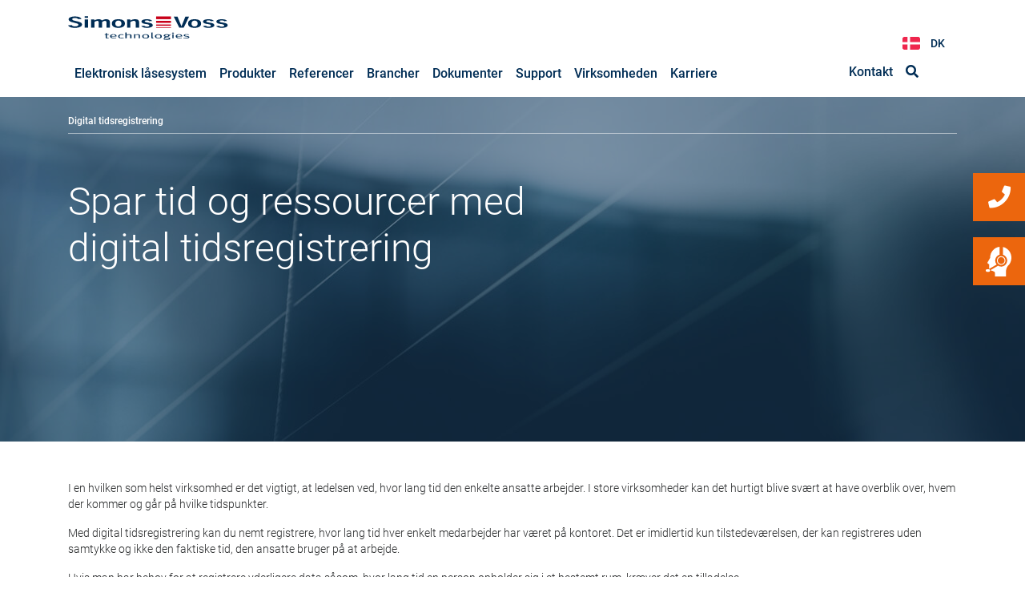

--- FILE ---
content_type: text/html;charset=UTF-8
request_url: https://www.simons-voss.com/dk/brugbar-information/digital-tidsregistrering.html
body_size: 16761
content:
<!DOCTYPE html><html lang="da"><head><meta charset="UTF-8" /><title>Digital tidsregistrering af medarbejdere - Se fordelene her</title>
		<link rel="stylesheet" href="https://www.simons-voss.com/_Resources/Static/Packages/SimonsVoss.Website/Styles/fonts.css?version=c849bdbe">
		<link rel="stylesheet" href="https://www.simons-voss.com/_Resources/Static/Packages/SimonsVoss.Website/Styles/styles.css?version=a3e05af6">
		<link rel="stylesheet" href="https://www.simons-voss.com/_Resources/Static/Packages/SimonsVoss.Website/Styles/fontawesome.min.css?version=e3cb5ea0">
		
			<link rel="stylesheet" href="https://www.simons-voss.com/_Resources/Static/Packages/SimonsVoss.Website/Styles/nordic.css?version=cd2944f1">
		
	
		<meta name="viewport" content="width=device-width, height=device-height, initial-scale=1, shrink-to-fit=no">
		<meta http-equiv="X-UA-Compatible" content="IE=edge">
		<meta name="format-detection" content="telephone=no">

		<link rel="apple-touch-icon-precomposed" href="https://www.simons-voss.com/_Resources/Static/Packages/SimonsVoss.Website/Images/Favicon/apple-touch-icon-57x57.png?version=2d2aae84"/>
		<link rel="apple-touch-icon-precomposed" href="https://www.simons-voss.com/_Resources/Static/Packages/SimonsVoss.Website/Images/Favicon/apple-touch-icon-114x114.png?version=ce6bfc13"/>
		<link rel="apple-touch-icon-precomposed" href="https://www.simons-voss.com/_Resources/Static/Packages/SimonsVoss.Website/Images/Favicon/apple-touch-icon-72x72.png?version=295c139d"/>
		<link rel="apple-touch-icon-precomposed" href="https://www.simons-voss.com/_Resources/Static/Packages/SimonsVoss.Website/Images/Favicon/apple-touch-icon-144x144.png?version=cf055949"/>
		<link rel="apple-touch-icon-precomposed" href="https://www.simons-voss.com/_Resources/Static/Packages/SimonsVoss.Website/Images/Favicon/apple-touch-icon-60x60.png?version=cfdd95fd"/>
		<link rel="apple-touch-icon-precomposed" href="https://www.simons-voss.com/_Resources/Static/Packages/SimonsVoss.Website/Images/Favicon/apple-touch-icon-120x120.png?version=4e26aacc"/>
		<link rel="apple-touch-icon-precomposed" href="https://www.simons-voss.com/_Resources/Static/Packages/SimonsVoss.Website/Images/Favicon/apple-touch-icon-76x76.png?version=c85b8b81"/>
		<link rel="apple-touch-icon-precomposed" href="https://www.simons-voss.com/_Resources/Static/Packages/SimonsVoss.Website/Images/Favicon/apple-touch-icon-152x152.png?version=f7e77b33"/>
		<link rel="icon" href="https://www.simons-voss.com/_Resources/Static/Packages/SimonsVoss.Website/Images/Favicon/favicon.svg?version=b238e71f" type="image/svg+xml">
		<link rel="icon" type="image/png" href="https://www.simons-voss.com/_Resources/Static/Packages/SimonsVoss.Website/Images/Favicon/favicon-196x196.png?version=49d9f307" sizes="196x196"/>
		<link rel="icon" type="image/png" href="https://www.simons-voss.com/_Resources/Static/Packages/SimonsVoss.Website/Images/Favicon/favicon-96x96.png?version=1cef1c56" sizes="96x96"/>
		<link rel="icon" type="image/png" href="https://www.simons-voss.com/_Resources/Static/Packages/SimonsVoss.Website/Images/Favicon/favicon-32x32.png?version=2aa79959" sizes="32x32"/>
		<link rel="icon" type="image/png" href="https://www.simons-voss.com/_Resources/Static/Packages/SimonsVoss.Website/Images/Favicon/favicon-16x16.png?version=e871ac52" sizes="16x16"/>
		<link rel="icon" type="image/png" href="https://www.simons-voss.com/_Resources/Static/Packages/SimonsVoss.Website/Images/Favicon/favicon-128.png?version=107ecaf9" sizes="128x128"/>
		<link rel="dns-prefetch" href="https://cdn.cookielaw.org">
		<meta name="application-name" content="&nbsp;"/>
		<meta name="msapplication-TileColor" content="#FFFFFF"/>
		<meta name="msapplication-TileImage" content="https://www.simons-voss.com/_Resources/Static/Packages/SimonsVoss.Website/Images/Favicon/mstile-144x144.png?version=cf055949"/>
		<meta name="msapplication-square70x70logo" content="https://www.simons-voss.com/_Resources/Static/Packages/SimonsVoss.Website/Images/Favicon/mstile-70x70.png?version=107ecaf9"/>
		<meta name="msapplication-square150x150logo" content="https://www.simons-voss.com/_Resources/Static/Packages/SimonsVoss.Website/Images/Favicon/mstile-150x150.png?version=85155772"/>
		<meta name="msapplication-wide310x150logo" content="https://www.simons-voss.com/_Resources/Static/Packages/SimonsVoss.Website/Images/Favicon/mstile-310x150.png?version=0b246d0a"/>
		<meta name="msapplication-square310x310logo" content="https://www.simons-voss.com/_Resources/Static/Packages/SimonsVoss.Website/Images/Favicon/mstile-310x310.png?version=b637adba"/>
	
        <script src="https://www.simons-voss.com/_Resources/Static/Packages/SimonsVoss.Website/Js/lib.main.min.js?version=e5149569"></script>

        
            <script type="text/javascript" src="https://cdn.cookielaw.org/consent/2295c66d-fc88-4665-93f8-fa480acd6332/OtAutoBlock.js"></script>
            <script src="https://cdn.cookielaw.org/scripttemplates/otSDKStub.js" type="text/javascript" charset="UTF-8" data-domain-script="2295c66d-fc88-4665-93f8-fa480acd6332"></script>
            <script type="text/javascript">
                function getCookie(a) {
                    var b = "; " + document.cookie;
                    a = b.split("; " + a + "\x3d");
                    if (2 == a.length) return a.pop().split(";").shift()
                }

                function OptanonWrapper() {
                    b = "OptanonAlertBoxClosed";
                    b = getCookie(b);

                    var boxes = document.getElementsByClassName('gdpr-info-box');
                    var iframes = document.getElementsByClassName('plyr__video__youtube');
                    var optionAllows = document.getElementsByClassName('optanon-allow-all');
                    [].forEach.call(boxes, function (box) {
                        - 1 < window.OnetrustActiveGroups.indexOf(",C0004,") || (box.style.cssText = box.style.cssText + ";display: flex;")
                    });
                    [].forEach.call(iframes, function (iframe) {
                        - 1 < window.OnetrustActiveGroups.indexOf(",C0004,") || (iframe.style.display = "none");
                    });
                    [].forEach.call(optionAllows, function (optionAllow) {
                        optionAllow.addEventListener("click", function() {
                            location.reload()
                        })
                    });
            }
            </script>
			<script type="text/javascript">/*<![CDATA[*/
			var language = 'da';
			/*]]>*/</script>
			<script type="text/javascript">
				window.dataLayer = window.dataLayer || [];
				function gtag() {
						dataLayer.push(arguments);
				}

			 gtag("consent", "default", {
						ad_user_data: "denied",
						ad_personalization: "denied",
						ad_storage: "denied",
						analytics_storage: "denied",
						wait_for_update: 2000 // milliseconds to wait for update
				});

				// Enable ads data redaction by default [optional]
				gtag("set", "ads_data_redaction", true);
				(function(w,d,s,l,i){w[l]=w[l]||[];w[l].push({'gtm.start':
				new Date().getTime(),event:'gtm.js'});var f=d.getElementsByTagName(s)[0],
				j=d.createElement(s),dl=l!='dataLayer'?'&l='+l:'';j.async=true;j.src=
				'https://www.googletagmanager.com/gtm.js?id='+i+dl;f.parentNode.insertBefore(j,f);
				})(window,document,'script','dataLayer','GTM-NCB5598');

				(function(l,e,a,d,i,n,f,o){if(!l[i]){l.GlobalLeadinfoNamespace=l.GlobalLeadinfoNamespace||[];
				l.GlobalLeadinfoNamespace.push(i);l[i]=function(){(l[i].q=l[i].q||[]).push(arguments)};l[i].t=l[i].t||n;
				l[i].q=l[i].q||[];o=e.createElement(a);f=e.getElementsByTagName(a)[0];o.async=1;o.src=d;f.parentNode.insertBefore(o,f);}
				}(window,document,'script','https://cdn.leadinfo.net/ping.js','leadinfo','LI-5E13173D68468'));

                (function(c,l,a,r,i,t,y){c[a]=c[a]||function(){(c[a].q=c[a].q||[]).push(arguments)};t=l.createElement(r);t.async=1;t.src="https://www.clarity.ms/tag/"+i;y=l.getElementsByTagName(r)[0];y.parentNode.insertBefore(t,y);})(window, document, "clarity", "script", "u1ezp5i0kw");
			</script>
			
			
				<script type="text/javascript">
					_linkedin_partner_id = "3761353";
					window._linkedin_data_partner_ids = window._linkedin_data_partner_ids || [];
					window._linkedin_data_partner_ids.push(_linkedin_partner_id);


				</script>
				<script type="text/javascript">
					(function(l) {
						if (!l){window.lintrk = function(a,b){window.lintrk.q.push([a,b])};
							window.lintrk.q=[]}
						var s = document.getElementsByTagName("script")[0];
						var b = document.createElement("script");
						b.type = "text/javascript";b.async = true;
						b.src = "https://snap.licdn.com/li.lms-analytics/insight.min.js";
						s.parentNode.insertBefore(b, s);})(window.lintrk);


				</script>
			
			
			
			
		
	<meta name="description" content="Med et digitalt tidsregistreringssystem har du det fulde overblik over dine ansatte, samtidig med at der spares tid og ressourcer ift. manuel registrering." /><meta name="robots" content="index,follow" /><link rel="canonical" href="https://www.simons-voss.com/dk/brugbar-information/digital-tidsregistrering.html" /><link rel="alternate" hreflang="x-default" href="https://www.simons-voss.com/de/lexikon/zeiterfassung.html" /><link rel="alternate" hreflang="de" href="https://www.simons-voss.com/de/lexikon/zeiterfassung.html" /><link rel="alternate" hreflang="en-GB" href="https://www.simons-voss.com/en/glossary/time-recording.html" /><link rel="alternate" hreflang="fr" href="https://www.simons-voss.com/fr/ce-quil-faut-savoir/controle-du-temps-de-presence.html" /><link rel="alternate" hreflang="it" href="https://www.simons-voss.com/it/da-sapere/registrazione-degli-orari.html" /><link rel="alternate" hreflang="nl" href="https://www.simons-voss.com/nl/blog/tijdregistratie.html" /><link rel="alternate" hreflang="da" href="https://www.simons-voss.com/dk/brugbar-information/digital-tidsregistrering.html" /><link rel="alternate" hreflang="sv" href="https://www.simons-voss.com/se/anvaendbar-information/tidsregistrering.html" /><link rel="alternate" hreflang="no" href="https://www.simons-voss.com/no/anvaendbar-information/tidsregistrering.html" /><link rel="alternate" hreflang="be" href="https://www.simons-voss.com/be/blog/tijdregistratie.html" /><meta name="twitter:card" content="summary" /><meta name="twitter:title" content="Digital tidsregistrering af medarbejdere - Se fordelene her" /><meta name="twitter:description" content="Med et digitalt tidsregistreringssystem har du det fulde overblik over dine ansatte, samtidig med at der spares tid og ressourcer ift. manuel registrering." /><meta name="twitter:url" content="https://www.simons-voss.com/dk/brugbar-information/digital-tidsregistrering.html" /><meta property="og:type" content="website" /><meta property="og:title" content="Digital tidsregistrering af medarbejdere - Se fordelene her" /><meta property="og:site_name" content="Digitale låsesystemer - SimonsVoss technologies GmbH. " /><meta property="og:locale" content="da" /><meta property="og:description" content="Med et digitalt tidsregistreringssystem har du det fulde overblik over dine ansatte, samtidig med at der spares tid og ressourcer ift. manuel registrering." /><meta property="og:url" content="https://www.simons-voss.com/dk/brugbar-information/digital-tidsregistrering.html" /><script type="application/ld+json">{"@context":"http:\/\/schema.org\/","@type":"BreadcrumbList","itemListElement":[{"@type":"ListItem","position":1,"name":"SimonsVoss Technologies GmbH","item":"https:\/\/www.simons-voss.com\/dk"},{"@type":"ListItem","position":2,"name":"Brugbar information","item":"https:\/\/www.simons-voss.com\/dk\/brugbar-information.html"},{"@type":"ListItem","position":3,"name":"Digital tidsregistrering","item":"https:\/\/www.simons-voss.com\/dk\/brugbar-information\/digital-tidsregistrering.html"}]}</script><script type="application/ld+json"></script></head><body class="landingpage">
	<header id="header" class="fixed-top pt-3 pb-2">
	<div class="container">
		<div class="row">
			




<div class="nav__main col-sm-12 col-md-12 col-lg-9">
	<a class="navbar-brand" href="/dk">
		<span class="navbar-brand--logo-white"><img src="https://www.simons-voss.com/_Resources/Static/Packages/SimonsVoss.Website/Images/Svg/simons-voss-logo-color.svg?version=82fa1bea" alt="Simons Voss Logo" width="200" /></span>
	</a>
	<nav class="navbar navbar-toggleable-md">
		<button class="navbar-toggler navbar-toggler-right" type="button" data-toggle="collapse" data-target="#main-nav"
						aria-controls="main-nav" aria-expanded="false" aria-label="Toggle navigation">
			<span class="navbar-toggler-icon"></span>
		</button>
		<div class="collapse navbar-collapse" id="main-nav">
			<ul class="navbar-nav">
				
					<li class="nav-item dropdown dropdown-hover">
						
								<div class="nav-link">
									<a class="nav-link normal" title="Elektronisk låsesystem" href="/dk/elektronisk-lasesystem.html">
										<span class="nav-link--text">Elektronisk låsesystem</span>
									</a>
								</div>
							
						
					</li>
				
					<li class="nav-item dropdown dropdown-hover">
						
								<div class="nav-link dropdown-toggle" data-toggle="dropdown" aria-haspopup="true" aria-expanded="false">
									<a class="nav-link normal" title="Produkter" href="/dk/produkter/mobile-key-produkter.html">
										<span class="nav-link--text">Produkter</span>
									</a>
								</div>
							
						
							
									<ul class="dropdown-menu mega-dropdown-menu" aria-labelledby="nav-system">
										<li class="col-sm-3 leftmega">
											<ul>
												<li class="dropdown-header">
													Systemløsninger
												</li>
												
													<li>
														<a class="sub-menu--item__link dropdown-item" title="MobileKey - Produkter" href="/dk/produkter/mobile-key-produkter.html">MobileKey - Produkter</a>
													</li>
												
													<li>
														<a class="sub-menu--item__link dropdown-item" title="System 3060" href="/dk/produkter/system-3060.html">System 3060</a>
													</li>
												
													<li>
														<a class="sub-menu--item__link dropdown-item" title="SmartIntego" href="/dk/produkter/smart-intego.html">SmartIntego</a>
													</li>
												
											</ul>
										</li>
										



	<li class="col-sm-3 rightmega">
		<ul>
			<li class="dropdown-header">
				Komponenter
			</li>
			<li class="dropdown-header">
				Ident media
			</li>
			
				<li>
					<a class="sub-menu--item__link dropdown-item" title="Transponder" href="/dk/komponenter/transponder.html">Transponder
					</a>
				</li>
			
				<li>
					<a class="sub-menu--item__link dropdown-item" title="SmartCard" href="/dk/komponenter/smart-card.html">SmartCard
					</a>
				</li>
			
				<li>
					<a class="sub-menu--item__link dropdown-item" title="SmartTag" href="/dk/komponenter/smart-tag.html">SmartTag
					</a>
				</li>
			
				<li>
					<a class="sub-menu--item__link dropdown-item" title="SlimTag" href="/dk/komponenter/slim-tag.html">SlimTag
					</a>
				</li>
			
				<li>
					<a class="sub-menu--item__link dropdown-item" title="PinCode-tastatur AX" href="/dk/komponenter/pincode-tastatur-ax.html">PinCode-tastatur AX
					</a>
				</li>
			
				<li>
					<a class="sub-menu--item__link dropdown-item" title="PinCode-tastatur" href="/dk/komponenter/pin-code-tastatur.html">PinCode-tastatur
					</a>
				</li>
			
				<li>
					<a class="sub-menu--item__link dropdown-item" title="Smartphone - AX2Go" href="/dk/komponenter/smartphone-ax2go.html">Smartphone - AX2Go
					</a>
				</li>
			
				<li>
					<a class="sub-menu--item__link dropdown-item" title="Smartphone - MobileKey" href="/dk/komponenter/smartphone-mobilekey.html">Smartphone - MobileKey
					</a>
				</li>
			
			<li class="dropdown-header">
				Kontrolenhed
			</li>
			
				<li>
					<a class="sub-menu--item__link dropdown-item" title="Digitale SmartRelay" href="/dk/komponenter/digitale-smart-relay.html">Digitale SmartRelay
					</a>
				</li>
			
			<li class="dropdown-header">
				Låse til skabe/møbler
			</li>
			
				<li>
					<a class="sub-menu--item__link dropdown-item" title="SmartLocker AX" href="/dk/komponenter/smart-locker-ax.html">SmartLocker AX
					</a>
				</li>
			
				<li>
					<a class="sub-menu--item__link dropdown-item" title="Elektroniske Møbellåse" href="/dk/komponenter/elektroniske-mobellase.html">Elektroniske Møbellåse
					</a>
				</li>
			
			<li class="dropdown-header">
				Netværk
			</li>
			
				<li>
					<a class="sub-menu--item__link dropdown-item" title="Radionetværk" href="/dk/komponenter/radionetvaerk.html">Radionetværk
					</a>
				</li>
			
				<li>
					<a class="sub-menu--item__link dropdown-item" title="Router" href="/dk/komponenter/router.html">Router
					</a>
				</li>
			
				<li>
					<a class="sub-menu--item__link dropdown-item" title="Knopkappe" href="/dk/komponenter/knopkappe.html">Knopkappe
					</a>
				</li>
			
				<li>
					<a class="sub-menu--item__link dropdown-item" title="GatewayNode" href="/dk/komponenter/gateway-node.html">GatewayNode
					</a>
				</li>
			
				<li>
					<a class="sub-menu--item__link dropdown-item" title="SmartBridge" href="/dk/komponenter/smart-bridge.html">SmartBridge
					</a>
				</li>
			
		</ul>
	</li>
	<li class="col-sm-3 rightmega">
		<ul>
			<li class="dropdown-header">&nbsp;</li>
			<li class="dropdown-header">
				Låsecylinder
			</li>
			
				<li>
					<a class="sub-menu--item__link dropdown-item" title="Digitale Cylinder AX" href="/dk/komponenter/digitale-cylinder-ax.html">Digitale Cylinder AX
					</a>
				</li>
			
				<li>
					<a class="sub-menu--item__link dropdown-item" title="Digital Låsecylinder" href="/dk/komponenter/digitale-lasecylinder.html">Digital Låsecylinder
					</a>
				</li>
			
			<li class="dropdown-header">
				Fittings
			</li>
			
				<li>
					<a class="sub-menu--item__link dropdown-item" title="Digitale SmartHandle AX" href="/dk/komponenter/digitale-smart-handle-ax.html">Digitale SmartHandle AX
					</a>
				</li>
			
				<li>
					<a class="sub-menu--item__link dropdown-item" title="SmartHandle AX Advanced" href="/dk/komponenter/smarthandle-ax-advanced.html">SmartHandle AX Advanced
					</a>
				</li>
			
				<li>
					<a class="sub-menu--item__link dropdown-item" title="Digitale SmartHandle" href="/dk/komponenter/digitale-smart-handle.html">Digitale SmartHandle
					</a>
				</li>
			
			<li class="dropdown-header">
				Hængelåse
			</li>
			
				<li>
					<a class="sub-menu--item__link dropdown-item" title="Digitale Hængelåse AX" href="/dk/komponenter/digitale-haengelase-ax.html">Digitale Hængelåse AX
					</a>
				</li>
			
			<li class="dropdown-header">
				Software
			</li>
			
				<li>
					<a class="sub-menu--item__link dropdown-item" title="AXM Software" href="/dk/komponenter/axm-software.html">AXM Software
					</a>
				</li>
			
				<li>
					<a class="sub-menu--item__link dropdown-item" title="LSM Software" href="/dk/komponenter/lsm-software.html">LSM Software
					</a>
				</li>
			
			<li class="dropdown-header">
				Programmering af enheder
			</li>
			
				<li>
					<a class="sub-menu--item__link dropdown-item" title="USB-programmeringsværktøj" href="/dk/komponenter/usb-programmeringsvaerktoj.html">USB-programmeringsværktøj
					</a>
				</li>
			
				<li>
					<a class="sub-menu--item__link dropdown-item" title="Programmeringsenheder" href="/dk/komponenter/programmeringsenheder.html">Programmeringsenheder
					</a>
				</li>
			
		</ul>
	</li>




									</ul>
								
						
					</li>
				
					<li class="nav-item dropdown dropdown-hover">
						
								<div class="nav-link">
									<a class="nav-link normal" title="Referencer" href="/dk/referencer.html">
										<span class="nav-link--text">Referencer</span>
									</a>
								</div>
							
						
					</li>
				
					<li class="nav-item dropdown dropdown-hover">
						
								<div class="nav-link dropdown-toggle" data-toggle="dropdown" aria-haspopup="true" aria-expanded="false">
									<a class="nav-link normal" title="Brancher" href="/dk/brancher.html">
										<span class="nav-link--text">Brancher</span>
									</a>
								</div>
							
						
							
									<ul class="dropdown-menu" aria-labelledby="nav-system">
										
											<li>
												<a class="sub-menu--item__link dropdown-item" title="Oversigt" href="/dk/brancher.html">Oversigt</a>
											</li>
										
											<li>
												<a class="sub-menu--item__link dropdown-item" title="Finansområdet" href="/dk/brancher/finansomradet.html">Finansområdet</a>
											</li>
										
											<li>
												<a class="sub-menu--item__link dropdown-item" title="Uddannelsesinstitutioner" href="/dk/brancher/uddannelsesinstitutioner.html">Uddannelsesinstitutioner</a>
											</li>
										
											<li>
												<a class="sub-menu--item__link dropdown-item" title="Coworking-spaces - Digitale låsesystemer til kontormiljøer" href="/dk/brancher/coworking-space.html">Coworking-spaces - Digitale låsesystemer til kontormiljøer</a>
											</li>
										
											<li>
												<a class="sub-menu--item__link dropdown-item" title="Forsikringsvirksomheder" href="/dk/brancher/forsikringsvirksomheder.html">Forsikringsvirksomheder</a>
											</li>
										
											<li>
												<a class="sub-menu--item__link dropdown-item" title="Ferielejligheder" href="/dk/brancher/lejligheder.html">Ferielejligheder</a>
											</li>
										
											<li>
												<a class="sub-menu--item__link dropdown-item" title="Offentlige myndigheder" href="/dk/brancher/offentlige-myndigheder.html">Offentlige myndigheder</a>
											</li>
										
											<li>
												<a class="sub-menu--item__link dropdown-item" title="Hjælpeorganisationer" href="/dk/brancher/hjaelpeorganisationer.html">Hjælpeorganisationer</a>
											</li>
										
											<li>
												<a class="sub-menu--item__link dropdown-item" title="Industrivirksomheder" href="/dk/brancher/industrivirksomheder.html">Industrivirksomheder</a>
											</li>
										
											<li>
												<a class="sub-menu--item__link dropdown-item" title="Sundhedsvæsenet" href="/dk/brancher/sundhedsvaesenet.html">Sundhedsvæsenet</a>
											</li>
										
											<li>
												<a class="sub-menu--item__link dropdown-item" title="Ejendomsadministrationer" href="/dk/brancher/ejendomsadministrationer.html">Ejendomsadministrationer</a>
											</li>
										
											<li>
												<a class="sub-menu--item__link dropdown-item" title="Offentlige Bygninger" href="/dk/brancher/offentlige-bygninger.html">Offentlige Bygninger</a>
											</li>
										
											<li>
												<a class="sub-menu--item__link dropdown-item" title="Ældrecentre" href="/dk/brancher/aeldrecentre.html">Ældrecentre</a>
											</li>
										
											<li>
												<a class="sub-menu--item__link dropdown-item" title="Mindre Handelsvirksomheder" href="/dk/brancher/mindre-handelsvirksomheder.html">Mindre Handelsvirksomheder</a>
											</li>
										
											<li>
												<a class="sub-menu--item__link dropdown-item" title="Dele økonomi" href="/dk/brancher/dele-oekonomi.html">Dele økonomi</a>
											</li>
										
									</ul>
								
						
					</li>
				
					<li class="nav-item dropdown dropdown-hover">
						
								<div class="nav-link">
									<a class="nav-link normal" title="Dokumenter" href="/dk/dokumenter.html">
										<span class="nav-link--text">Dokumenter</span>
									</a>
								</div>
							
						
					</li>
				
					<li class="nav-item dropdown dropdown-hover">
						
								<div class="nav-link dropdown-toggle" data-toggle="dropdown" aria-haspopup="true" aria-expanded="false">
									<a class="nav-link normal" title="Support" href="/dk/support/software-downloads.html">
										<span class="nav-link--text">Support</span>
									</a>
								</div>
							
						
							
									<ul class="dropdown-menu" aria-labelledby="nav-system">
										
											<li>
												<a class="sub-menu--item__link dropdown-item" title="Status Cloud Systems" href="https://simonsvoss-status.site24x7statusiq.com/">Status Cloud Systems</a>
											</li>
										
											<li>
												<a class="sub-menu--item__link dropdown-item" title="Software Downloads" href="/dk/support/software-downloads.html">Software Downloads</a>
											</li>
										
											<li>
												<a class="sub-menu--item__link dropdown-item" title="Support" href="/dk/support/support.html">Support</a>
											</li>
										
											<li>
												<a class="sub-menu--item__link dropdown-item" title="Ofte stillede spørgsmål om digitale låsesystemer" href="/dk/support/faq-digitale-laasesystemer.html">Ofte stillede spørgsmål om digitale låsesystemer</a>
											</li>
										
											<li>
												<a class="sub-menu--item__link dropdown-item" title="Monterings videoer" href="/dk/support/montagevideos-service.html">Monterings videoer</a>
											</li>
										
											<li>
												<a class="sub-menu--item__link dropdown-item" title="Træningsvideoer" href="/dk/support/traeningsvideoer.html">Træningsvideoer</a>
											</li>
										
											<li>
												<a class="sub-menu--item__link dropdown-item" title="Brugbar information" href="/dk/brugbar-information.html">Brugbar information</a>
											</li>
										
									</ul>
								
						
					</li>
				
					<li class="nav-item dropdown dropdown-hover">
						
								<div class="nav-link dropdown-toggle" data-toggle="dropdown" aria-haspopup="true" aria-expanded="false">
									<a class="nav-link normal" title="Virksomheden" href="/dk/virksomheden.html">
										<span class="nav-link--text">Virksomheden</span>
									</a>
								</div>
							
						
							
									<ul class="dropdown-menu" aria-labelledby="nav-system">
										
											<li>
												<a class="sub-menu--item__link dropdown-item" title="Nyheder" href="/dk/virksomheden.html#nyheder">Nyheder</a>
											</li>
										
											<li>
												<a class="sub-menu--item__link dropdown-item" title="Messer" href="/dk/virksomheden.html#messer">Messer</a>
											</li>
										
											<li>
												<a class="sub-menu--item__link dropdown-item" title="Kontakt" href="/dk/virksomheden/kontakt.html">Kontakt</a>
											</li>
										
									</ul>
								
						
					</li>
				
					<li class="nav-item dropdown dropdown-hover">
						
								<div class="nav-link dropdown-toggle" data-toggle="dropdown" aria-haspopup="true" aria-expanded="false">
									<a class="nav-link normal" title="Karriere" href="/dk/virksomheden/karriere.html">
										<span class="nav-link--text">Karriere</span>
									</a>
								</div>
							
						
							
									<ul class="dropdown-menu" aria-labelledby="nav-system">
										
											<li>
												<a class="sub-menu--item__link dropdown-item" title="Fordele" href="/dk/karriere/fordele.html">Fordele</a>
											</li>
										
									</ul>
								
						
					</li>
				
				
					<li class="nav-item d-none">
						<a class="nav-link" title="Kontakt" href="/dk/virksomheden/kontakt.html">
							<span class="nav-link--text">Kontakt</span>
						</a>
					</li>
				
				
					<li class="nav-item d-none">
						<a class="nav-link" title="Søgeresultat" href="/dk/sogeresultat.html">
							<span class="nav-link--text">Søgeresultat</span>
						</a>
					</li>
				
				
				<li class="nav-item d-none">
					


<div class="nav__language">
	<div class="nav__language--current-language">
		
			
		
			
		
			
		
			
		
			
		
			
				<span class="DK">DK</span>
			
		
			
		
			
		
			
		
	</div>
	<ul class="nav__language--dropdown">
		
			
					<li class="nav__language--dropdown-item">
						<a class="nav-link language DE normal" href="/de/lexikon/zeiterfassung.html">DE
						</a>
					</li>
				
		
			
					<li class="nav__language--dropdown-item">
						<a class="nav-link language EN normal" href="/en/glossary/time-recording.html">EN
						</a>
					</li>
				
		
			
					<li class="nav__language--dropdown-item">
						<a class="nav-link language FR normal" href="/fr/ce-quil-faut-savoir/controle-du-temps-de-presence.html">FR
						</a>
					</li>
				
		
			
					<li class="nav__language--dropdown-item">
						<a class="nav-link language IT normal" href="/it/da-sapere/registrazione-degli-orari.html">IT
						</a>
					</li>
				
		
			
					<li class="nav__language--dropdown-item">
						<a class="nav-link language NL normal" href="/nl/blog/tijdregistratie.html">NL
						</a>
					</li>
				
		
			
					<li class="nav__language--dropdown-item">
						<a class="nav-link language DK current" href="/dk/brugbar-information/digital-tidsregistrering.html">DK
						</a>
					</li>
				
		
			
					<li class="nav__language--dropdown-item">
						<a class="nav-link language SE normal" href="/se/anvaendbar-information/tidsregistrering.html">SE
						</a>
					</li>
				
		
			
					<li class="nav__language--dropdown-item">
						<a class="nav-link language NO normal" href="/no/anvaendbar-information/tidsregistrering.html">NO
						</a>
					</li>
				
		
			
					<li class="nav__language--dropdown-item">
						<a class="nav-link language BE normal" href="/be/blog/tijdregistratie.html">BE
						</a>
					</li>
				
		
	</ul>

</div>

				</li>
			</ul>
		</div>
	</nav>
</div>

			




<div class="nav__secondary col-3">
	<div class="nav__main col-12">
		<nav class="navbar navbar-toggleable-md justify-content-end">
			<ul class="navbar-nav">
				
						<li class="nav-item">
							<a class="nav-link" style="visibility: hidden;">
								<span class="nav-link--text">&nbsp;</span>
							</a>
						</li>
					
				<li class="nav-item">
					


<div class="nav__language">
	<div class="nav__language--current-language">
		
			
		
			
		
			
		
			
		
			
		
			
				<span class="DK">DK</span>
			
		
			
		
			
		
			
		
	</div>
	<ul class="nav__language--dropdown">
		
			
					<li class="nav__language--dropdown-item">
						<a class="nav-link language DE normal" href="/de/lexikon/zeiterfassung.html">DE
						</a>
					</li>
				
		
			
					<li class="nav__language--dropdown-item">
						<a class="nav-link language EN normal" href="/en/glossary/time-recording.html">EN
						</a>
					</li>
				
		
			
					<li class="nav__language--dropdown-item">
						<a class="nav-link language FR normal" href="/fr/ce-quil-faut-savoir/controle-du-temps-de-presence.html">FR
						</a>
					</li>
				
		
			
					<li class="nav__language--dropdown-item">
						<a class="nav-link language IT normal" href="/it/da-sapere/registrazione-degli-orari.html">IT
						</a>
					</li>
				
		
			
					<li class="nav__language--dropdown-item">
						<a class="nav-link language NL normal" href="/nl/blog/tijdregistratie.html">NL
						</a>
					</li>
				
		
			
					<li class="nav__language--dropdown-item">
						<a class="nav-link language DK current" href="/dk/brugbar-information/digital-tidsregistrering.html">DK
						</a>
					</li>
				
		
			
					<li class="nav__language--dropdown-item">
						<a class="nav-link language SE normal" href="/se/anvaendbar-information/tidsregistrering.html">SE
						</a>
					</li>
				
		
			
					<li class="nav__language--dropdown-item">
						<a class="nav-link language NO normal" href="/no/anvaendbar-information/tidsregistrering.html">NO
						</a>
					</li>
				
		
			
					<li class="nav__language--dropdown-item">
						<a class="nav-link language BE normal" href="/be/blog/tijdregistratie.html">BE
						</a>
					</li>
				
		
	</ul>

</div>

				</li>
			</ul>
		</nav>
	</div>
	<div class="nav__main col-12">
		<nav class="navbar navbar-toggleable-md p-0 justify-content-end">
			<ul class="navbar-nav">
				
					<li class="nav-item">
						<a class="nav-link " title="Kontakt" href="/dk/virksomheden/kontakt.html">
							<span class="nav-link--text">Kontakt</span>
						</a>
					</li>
				
				
					<li class="nav-item search">
						<a class="nav-link " title="Søgeresultat" href="/dk/sogeresultat.html"><i
							class="fas fa-search"></i>
						</a>
					</li>
				
			</ul>
		</nav>
	</div>
</div>

		</div>
	</div>
</header>


	<div class="content">
		


<div id="header-visual" class="height--big-430">
	
		<div class="header-visual-image">
			<picture>
				<img src="https://www.simons-voss.com/_Resources/Persistent/3/d/4/8/3d48b3968f0a3b54b345bcf036273ed2b04060c7/header-visual-allgemein.jpg" alt="" srcset="https://www.simons-voss.com/_Resources/Persistent/3/d/4/8/3d48b3968f0a3b54b345bcf036273ed2b04060c7/header-visual-allgemein.jpg">
			</picture>
		</div>
	
	<div class="container">
		<div class="header-visual--text">
			
				<h1 class="color-white">Spar tid og ressourcer med digital tidsregistrering</h1>
				<div class="bodytext text-size-big-16 color-white"></div>
				<div class="neos-contentcollection"></div>
			
		</div>

		
	</div>

	
			<div class="layer-blue 0.5"></div>
		
</div>



		
				


<div id="one-page-navigation" class="one-page-navigation fixed-top">
	<div class="container">
		<div class="one-page-navigation---wrapper ">
			<div class="one-page-navigation--site-title">
				




	<ul
	 class="breadcrumb" class="one-page-navigation--site-title">
	
		<li
		 class="current">
		
				Digital tidsregistrering
			
		</li>
	
	</ul>


			</div>


			<ul class="one-page-navigation--section-links">

				

				
			</ul>

		</div>
	</div>
</div>


			

		
            



<div class="teaser-wrapper">
    

    

    
        <div class="teaser support">
            <div class="teaser--icon"></div>
            <div class="teaser--text-area">
                <div class="teaser--text-area__text bodytext color-white">
                    <strong>
                        SUPPORT
                    </strong>
                    <br>
                    <a href="tel:+4529411412">
                        +45 29 411 412
                    </a>
                    <br>
                    <a href="mailto:support-simonsvoss@allegion.com">
                        support-simonsvoss@allegion.com
                    </a>
                </div>
                <a class="teaser--text-area__link btn btn--more color-white" onclick="trackData(&#039;assistance&#039;,&#039;click request assistance&#039;,&#039;undefined&#039;);" href="/dk/support/support.html">
                    Til Support
                </a>
            </div>
        </div>
    

    <div class="teaser contact">
        <div class="teaser--icon"><i class="fas fa-phone fa-2x"></i></div>
        <div class="teaser--text-area">
            <div class="teaser--text-area__text bodytext color-white">
                <strong>
                    KONTAKT
                </strong>
                <br>
                <a href="tel:+4529411412">
                    +45 29 411 412
                </a>
                <br>
                <a href="mailto:jens.holmberg@allegion.com">
                    jens.holmberg@allegion.com
                </a>
            </div>
            <a class="teaser--text-area__link btn btn--more color-white" onclick="trackData(&#039;contact&#039;,&#039;click contact us&#039;,&#039;undefined&#039;);" href="/dk/virksomheden/kontakt.html">
                Til kontakt
            </a>
        </div>
    </div>

    

</div>

		

		<div class="neos-contentcollection">


<div class="section__wrapper" id="c5f9164e-38d0-4a5a-b00b-6028eed6a82f">

        <div class="container">
            <div class="row">
                <div class="col-12">
<div class="formatd-nodetypes-text">
<div class="bodytext  "><p>I en hvilken som helst virksomhed er det vigtigt, at ledelsen ved, hvor lang tid den enkelte ansatte arbejder. I store virksomheder kan det hurtigt blive svært at have overblik over, hvem der kommer og går på hvilke tidspunkter.&nbsp;</p><p>Med digital tidsregistrering kan du nemt registrere, hvor lang tid hver enkelt medarbejder har været på kontoret. Det er imidlertid kun tilstedeværelsen, der kan registreres uden samtykke og ikke den faktiske tid, den ansatte bruger på at arbejde.</p><p>Hvis man har behov for at registrere yderligere data såsom, hvor lang tid en person opholder sig i et bestemt rum, kræver det en tilladelse.</p><p>Her på siden kan du læse alt det, du har brug for at vide om mulighederne for tidsregistrering, og hvordan du kan integrere dem i dit digitale låseanlæg.</p></div>
</div>
<div class="row two-column neos-nodetypes-columnlayouts-twocolumn">
	<div class="col-12 col-md-12 col-lg-6 neos-contentcollection">

<h3 class="formatd-nodetypes-headline">
<span>Fordele ved tidsregistrering i en virksomhed</span>
</h3>

<div class="formatd-nodetypes-text">
<div class="bodytext  "><p>Der er adskillige fordele forbundet med at indføre digital tidsregistrering i en virksomhed.</p><p>Først og fremmest vil tidsregistrering gøre mange arbejdsgange nemmere, fordi den sker helt automatisk – og hver enkelt medarbejder skal derfor ikke skrive sine arbejdstider ind manuelt. På den måde spares der ressourcer, der kan bruges et andet sted.</p><p>Derudover kan man drage nytte af systemet i forbindelse med møder og projekter, der kan tilgængeliggøres for alle ansatte og på den måde danne et godt overblik.</p><p>Tidsregistrering muliggør således, at man som arbejdsgiver kan holde øje med både processer og ansatte og hele tiden vide, hvad der er på medarbejdernes dagsorden.</p><p>&nbsp;</p></div>
</div>


<h3 class="formatd-nodetypes-headline">
<span>Mulighederne for tidsregistrering</span><span>&nbsp;</span>
</h3>

<div class="formatd-nodetypes-text">
<div class="bodytext  "><p>Når du som arbejdsgiver gerne vil integrere digital tidsregistrering, skal du overveje, hvilken metode, der passer bedst i jeres virksomhed.</p><p>Som kontrast til manuelle indtjekningsmuligheder, såsom et stempelkort eller egne timeark, er der meget at vinde ved at skifte til digitale løsninger.</p><p>Det kan eksempelvis være med et plastikkort, en chip eller sågar ved fingeraftryk. Det er også muligt at tidsregistrere via smartphone med en QR-kode.</p><p>Med digital tidsregistrering slipper I for den manuelle løsning og sparer både tid og ressourcer, som kan bruges meget mere konstruktivt.</p><p>&nbsp;</p></div>
</div>
</div><div class="col-12 col-md-12 col-lg-6 neos-contentcollection">


<div class="image-grid container-fluid">
	<div class="row">












	<div class="col-xs-12 col-md-12 grid-100">
		



		<img title="Zeiterfassung" alt="Zeiterfassung" loading="lazy" src="https://www.simons-voss.com/_Resources/Persistent/8/4/6/5/84652675f6ad68c308017ef7e9e505e09910e901/stechuhr-alte-zeiterfassung.jpg" width="1080" height="784" />
	



		

	

	</div>

</div>
</div></div>
</div>
<div class="row two-column neos-nodetypes-columnlayouts-twocolumn">
	<div class="col-12 col-md-12 col-lg-6 neos-contentcollection">


<div class="image-grid container-fluid">
	<div class="row">












	<div class="col-xs-12 col-md-12 grid-100">
		



		<img title="Digitale Zeiterfassung" alt="Digitale Zeiterfassung" loading="lazy" src="https://www.simons-voss.com/_Resources/Persistent/f/f/f/d/fffde033049f79668fe20fe394aaa7a40bbdc03d/zeiterfassung-transponder-pannel.jpg" width="1080" height="720" />
	



		

	

	</div>

</div>
</div></div><div class="col-12 col-md-12 col-lg-6 neos-contentcollection">

<h3 class="formatd-nodetypes-headline">
<span>Omkostninger ved digital tidsregistrering</span><span>&nbsp;</span>
</h3>

<div class="formatd-nodetypes-text">
<div class="bodytext  "><p>Når man beslutter sig for at få et system til digital tidsregistrering, skal man se det som en investering på den lange bane. Selvom der er den del omkostninger forbundet med installationen, vil der nemlig ikke gå længe, før pengene er tjent ind igen.&nbsp;</p><p>Omkostningsbesparelserne kommer helt naturligt, idet medarbejderne ikke længere skal bruge tid på at registrere deres arbejdstid.</p><p>Derudover er der få eller ingen vedvarende omkostninger, når først systemet er installeret.</p><p>&nbsp;</p><p>&nbsp;</p><p>&nbsp;</p></div>
</div>
</div>
</div>


<h3 class="formatd-nodetypes-headline">
<span><br>Suppler tidsregistrering med et digitalt låseanlæg</span><span>&nbsp;</span>
</h3>

<div class="formatd-nodetypes-text">
<div class="bodytext  "><p>På samme vis som med systemet til tidsregistrering skal et låseanlæg ses som en investering. Det skyldes, at de løbende udgifter er lave, og at behovet for vedligeholdelse er minimalt.</p><p>Med et digitalt låseanlæg får du høj sikkerhed, stor fleksibilitet og tryghed. Hvis du allerede har et system til tidsregistrering med kort, kan du anvende kortene i vores låsesystem.</p><p>Overvejer du at <a href="https://www.simons-voss.com/dk/elektronisk-lasesystem.html">investere i et digitalt låsesystem</a>? Du kan finde ud af mere om vores låsesystem <a href="https://www.simons-voss.com/dk/brugbar-information/mekaniske-elektroniske-digitale-lasesystemer.html">her.</a></p><p>&nbsp;</p><p>&nbsp;</p></div>
</div>
</div>
            </div>
        </div>
    
</div>



<div class="section__wrapper" id="e30e4a0a-be8a-499c-b8fd-b663bad716cf">

        <div class="container">
            <div class="row">
                <div class="col-12">

<div class="d-flex justify-content-center">
	<a href="/dk/bestil-materiale.html" target="_self" class="btn btn--primary color-blue" onclick="trackData('Infomaterial','Infomaterial anfordern','Infomaterial Zeiterfassung')">
	<span class="link-text">ANMOD OM INFORMATIONSMATERIALE NU</span>
	
	</a>
</div>
</div>
            </div>
        </div>
    
</div>



<div class="section__wrapper colored-background-main background--color-gray-light" id="9d7081b5-094c-40cf-ba28-3a4d0f9a4248">

        <div class="container-fluid">
            <div class="row">
                <div class="col-12">


<div class="section__wrapper" id="ce11e5b0-d32c-4705-a090-eb175de91f5f">

        <div class="container">
            <div class="row">
                <div class="col-12"><form method="post" enctype="multipart/form-data" id="form-45d16f18-ac88-47c7-92b2-8796de52a13f" action="https://www.simons-voss.com/dk/brugbar-information/digital-tidsregistrering.html#form-45d16f18-ac88-47c7-92b2-8796de52a13f"><div style="display:none"><input type="hidden" name="--form-45d16f18-ac88-47c7-92b2-8796de52a13f[__state]" value="TzozMjoiTmVvc1xGb3JtXENvcmVcUnVudGltZVxGb3JtU3RhdGUiOjI6e3M6MjU6IgAqAGxhc3REaXNwbGF5ZWRQYWdlSW5kZXgiO2k6MDtzOjEzOiIAKgBmb3JtVmFsdWVzIjthOjA6e3197385ce53b88a7b7f4d1cfa7054f231fee90e574a" /></div><div class="row contact-form"><div class="col-12 col-md-12"><div class="bodytext text-size-small-14 color-black checkbox-style"><h3 class="color-white">Vær sød at ringe til mig:</h3></div></div><div class="col-12 col-md-12"><div class="input input-haruki"><input placeholder="Virksomheder*" class="input-field input-field-haruki" id="form-45d16f18-ac88-47c7-92b2-8796de52a13f-7a574190-cb01-4263-bc33-04b199aec472" type="text" name="--form-45d16f18-ac88-47c7-92b2-8796de52a13f[7a574190-cb01-4263-bc33-04b199aec472]" required /></div></div><div class="col-12 col-md-6"><div class="input input-haruki"><input placeholder="Fornavn*" class="input-field input-field-haruki" id="form-45d16f18-ac88-47c7-92b2-8796de52a13f-b2771e73-4443-4316-935c-6272b5d46757" type="text" name="--form-45d16f18-ac88-47c7-92b2-8796de52a13f[b2771e73-4443-4316-935c-6272b5d46757]" required /></div></div><div class="col-12 col-md-6"><div class="input input-haruki"><input placeholder="Efternavn*" class="input-field input-field-haruki" id="form-45d16f18-ac88-47c7-92b2-8796de52a13f-80f6e32a-6272-4200-8710-1f71c23a59c9" type="text" name="--form-45d16f18-ac88-47c7-92b2-8796de52a13f[80f6e32a-6272-4200-8710-1f71c23a59c9]" required /></div></div><div class="col-12 col-md-6"><div class="input input-haruki"><input placeholder="Telefon*" class="input-field input-field-haruki" id="form-45d16f18-ac88-47c7-92b2-8796de52a13f-861e59c1-ca1f-4fb1-a6bd-30eda6df8e93" type="text" name="--form-45d16f18-ac88-47c7-92b2-8796de52a13f[861e59c1-ca1f-4fb1-a6bd-30eda6df8e93]" required /></div></div><div class="col-12 col-md-6"><div class="input input-haruki"><input placeholder="Postnr.*" class="input-field input-field-haruki" id="form-45d16f18-ac88-47c7-92b2-8796de52a13f-e56bf8f6-1253-4522-8cdb-241b213167c5" type="text" name="--form-45d16f18-ac88-47c7-92b2-8796de52a13f[e56bf8f6-1253-4522-8cdb-241b213167c5]" required /></div></div><div class="col-12 col-md-6"><div class="input input-haruki"><input placeholder="By*" class="input-field input-field-haruki" id="form-45d16f18-ac88-47c7-92b2-8796de52a13f-b0373faf-27c9-49b6-8098-cb6c7ef7194d" type="text" name="--form-45d16f18-ac88-47c7-92b2-8796de52a13f[b0373faf-27c9-49b6-8098-cb6c7ef7194d]" required /></div></div><div class="col-12 col-md-6"><div class="select__wrap"><div class="select__style-wrapper"><select class="select__field" id="form-45d16f18-ac88-47c7-92b2-8796de52a13f-246eeef4-6631-47c0-9728-cc07f716f63a" name="--form-45d16f18-ac88-47c7-92b2-8796de52a13f[246eeef4-6631-47c0-9728-cc07f716f63a]" required><option value="">Land *</option><option  value="AF" >Afghanistan</option><option  value="AL" >Albanien</option><option  value="DZ" >Algeriet</option><option  value="AS" >Amerikansk Samoa</option><option  value="UM" >Amerikanske oversøiske øer</option><option  value="AD" >Andorra</option><option  value="AO" >Angola</option><option  value="AI" >Anguilla</option><option  value="AQ" >Antarktis</option><option  value="AG" >Antigua og Barbuda</option><option  value="AR" >Argentina</option><option  value="AM" >Armenien</option><option  value="AW" >Aruba</option><option  value="AC" >Ascensionøen</option><option  value="AZ" >Aserbajdsjan</option><option  value="AU" >Australien</option><option  value="BS" >Bahamas</option><option  value="BH" >Bahrain</option><option  value="BD" >Bangladesh</option><option  value="BB" >Barbados</option><option  value="BE" >Belgien</option><option  value="BZ" >Belize</option><option  value="BJ" >Benin</option><option  value="BM" >Bermuda</option><option  value="BT" >Bhutan</option><option  value="BO" >Bolivia</option><option  value="BA" >Bosnien-Hercegovina</option><option  value="BW" >Botswana</option><option  value="BV" >Bouvetøen</option><option  value="BR" >Brasilien</option><option  value="BN" >Brunei</option><option  value="BG" >Bulgarien</option><option  value="BF" >Burkina Faso</option><option  value="BI" >Burundi</option><option  value="KH" >Cambodja</option><option  value="CM" >Cameroun</option><option  value="CA" >Canada</option><option  value="KY" >Caymanøerne</option><option  value="EA" >Ceuta og Melilla</option><option  value="CL" >Chile</option><option  value="CP" >Clippertonøen</option><option  value="CC" >Cocosøerne</option><option  value="CO" >Colombia</option><option  value="KM" >Comorerne</option><option  value="CK" >Cookøerne</option><option  value="CR" >Costa Rica</option><option  value="CU" >Cuba</option><option  value="CW" >Curaçao</option><option  value="CY" >Cypern</option><option  value="DK" >Danmark</option><option  value="VI" >De Amerikanske Jomfruøer</option><option  value="VG" >De Britiske Jomfruøer</option><option  value="AE" >De Forenede Arabiske Emirater</option><option  value="TF" >De Franske Besiddelser i Det Sydlige Indiske Ocean og Antarktis</option><option  value="BQ" >De tidligere Nederlandske Antiller</option><option  value="CF" >Den Centralafrikanske Republik</option><option  value="CD" >Den Demokratiske Republik Congo (DRC)</option><option  value="DO" >Den Dominikanske Republik</option><option  value="EU" >Den Europæiske Union</option><option  value="CZ" >Den Tjekkiske Republik</option><option  value="IO" >Det Britiske Territorium i Det Indiske Ocean</option><option  value="DG" >Diego Garcia</option><option  value="DJ" >Djibouti</option><option  value="DM" >Dominica</option><option  value="EC" >Ecuador</option><option  value="EG" >Egypten</option><option  value="SV" >El Salvador</option><option  value="CI" >Elfenbenskysten</option><option  value="ER" >Eritrea</option><option  value="EE" >Estland</option><option  value="ET" >Etiopien</option><option  value="UN" >FN</option><option  value="FK" >Falklandsøerne (Islas Malvinas)</option><option  value="FJ" >Fiji</option><option  value="PH" >Filippinerne</option><option  value="FI" >Finland</option><option  value="FR" >Frankrig</option><option  value="GF" >Fransk Guyana</option><option  value="PF" >Fransk Polynesien</option><option  value="FO" >Færøerne</option><option  value="GA" >Gabon</option><option  value="GM" >Gambia</option><option  value="GE" >Georgien</option><option  value="GH" >Ghana</option><option  value="GI" >Gibraltar</option><option  value="GD" >Grenada</option><option  value="GR" >Grækenland</option><option  value="GL" >Grønland</option><option  value="GP" >Guadeloupe</option><option  value="GU" >Guam</option><option  value="GT" >Guatemala</option><option  value="GG" >Guernsey</option><option  value="GN" >Guinea</option><option  value="GW" >Guinea-Bissau</option><option  value="GY" >Guyana</option><option  value="HT" >Haiti</option><option  value="HM" >Heard Island og McDonald Islands</option><option  value="NL" >Holland</option><option  value="HN" >Honduras</option><option  value="HK" >Hongkong</option><option  value="BY" >Hviderusland</option><option  value="IN" >Indien</option><option  value="ID" >Indonesien</option><option  value="IQ" >Irak</option><option  value="IR" >Iran</option><option  value="IE" >Irland</option><option  value="IS" >Island</option><option  value="IM" >Isle of Man</option><option  value="IL" >Israel</option><option  value="IT" >Italien</option><option  value="JM" >Jamaica</option><option  value="JP" >Japan</option><option  value="JE" >Jersey</option><option  value="JO" >Jordan</option><option  value="CX" >Juleøen</option><option  value="IC" >Kanariske øer</option><option  value="CV" >Kap Verde</option><option  value="KZ" >Kasakhstan</option><option  value="KE" >Kenya</option><option  value="CN" >Kina</option><option  value="KG" >Kirgisistan</option><option  value="KI" >Kiribati</option><option  value="XK" >Kosovo</option><option  value="HR" >Kroatien</option><option  value="KW" >Kuwait</option><option  value="LA" >Laos</option><option  value="LS" >Lesotho</option><option  value="LV" >Letland</option><option  value="LB" >Libanon</option><option  value="LR" >Liberia</option><option  value="LY" >Libyen</option><option  value="LI" >Liechtenstein</option><option  value="LT" >Litauen</option><option  value="LU" >Luxembourg</option><option  value="MO" >Macao</option><option  value="MG" >Madagaskar</option><option  value="MW" >Malawi</option><option  value="MY" >Malaysia</option><option  value="MV" >Maldiverne</option><option  value="ML" >Mali</option><option  value="MT" >Malta</option><option  value="MA" >Marokko</option><option  value="MH" >Marshalløerne</option><option  value="MQ" >Martinique</option><option  value="MR" >Mauretanien</option><option  value="MU" >Mauritius</option><option  value="YT" >Mayotte</option><option  value="MX" >Mexico</option><option  value="FM" >Mikronesien</option><option  value="MD" >Moldova</option><option  value="MC" >Monaco</option><option  value="MN" >Mongoliet</option><option  value="ME" >Montenegro</option><option  value="MS" >Montserrat</option><option  value="MZ" >Mozambique</option><option  value="MM" >Myanmar (Burma)</option><option  value="NA" >Namibia</option><option  value="NR" >Nauru</option><option  value="NP" >Nepal</option><option  value="NZ" >New Zealand</option><option  value="NI" >Nicaragua</option><option  value="NE" >Niger</option><option  value="NG" >Nigeria</option><option  value="NU" >Niue</option><option  value="KP" >Nordkorea</option><option  value="MK" >Nordmakedonien</option><option  value="MP" >Nordmarianerne</option><option  value="NF" >Norfolk Island</option><option  value="NO" >Norge</option><option  value="NC" >Ny Kaledonien</option><option  value="OM" >Oman</option><option  value="PK" >Pakistan</option><option  value="PW" >Palau</option><option  value="PS" >Palæstina</option><option  value="PA" >Panama</option><option  value="PG" >Papua Ny Guinea</option><option  value="PY" >Paraguay</option><option  value="PE" >Peru</option><option  value="PN" >Pitcairn</option><option  value="PL" >Polen</option><option  value="PT" >Portugal</option><option  value="PR" >Puerto Rico</option><option  value="QA" >Qatar</option><option  value="CG" >Republikken Congo</option><option  value="RO" >Rumænien</option><option  value="RU" >Rusland</option><option  value="RW" >Rwanda</option><option  value="RE" >Réunion</option><option  value="BL" >Saint Barthélemy</option><option  value="KN" >Saint Kitts og Nevis</option><option  value="LC" >Saint Lucia</option><option  value="MF" >Saint Martin</option><option  value="PM" >Saint Pierre og Miquelon</option><option  value="VC" >Saint Vincent og Grenadinerne</option><option  value="SB" >Salomonøerne</option><option  value="WS" >Samoa</option><option  value="SM" >San Marino</option><option  value="SA" >Saudi-Arabien</option><option  value="CH" >Schweiz</option><option  value="SN" >Senegal</option><option  value="RS" >Serbien</option><option  value="SC" >Seychellerne</option><option  value="SL" >Sierra Leone</option><option  value="SG" >Singapore</option><option  value="SX" >Sint Maarten</option><option  value="SK" >Slovakiet</option><option  value="SI" >Slovenien</option><option  value="SO" >Somalia</option><option  value="GS" >South Georgia og De Sydlige Sandwichøer</option><option  value="ES" >Spanien</option><option  value="LK" >Sri Lanka</option><option  value="SH" >St. Helena</option><option  value="SD" >Sudan</option><option  value="SR" >Surinam</option><option  value="SJ" >Svalbard og Jan Mayen</option><option  value="SE" >Sverige</option><option  value="SZ" >Swaziland</option><option  value="ZA" >Sydafrika</option><option  value="KR" >Sydkorea</option><option  value="SS" >Sydsudan</option><option  value="SY" >Syrien</option><option  value="ST" >São Tomé og Príncipe</option><option  value="TJ" >Tadsjikistan</option><option  value="TW" >Taiwan</option><option  value="TZ" >Tanzania</option><option  value="TD" >Tchad</option><option  value="TH" >Thailand</option><option  value="TG" >Togo</option><option  value="TK" >Tokelau</option><option  value="TO" >Tonga</option><option  value="TT" >Trinidad og Tobago</option><option  value="TA" >Tristan da Cunha</option><option  value="TN" >Tunesien</option><option  value="TM" >Turkmenistan</option><option  value="TC" >Turks- og Caicosøerne</option><option  value="TV" >Tuvalu</option><option  value="TR" >Tyrkiet</option><option  value="DE" >Tyskland</option><option  value="GB" >UK</option><option  value="US" >USA</option><option  value="UG" >Uganda</option><option  value="UA" >Ukraine</option><option  value="HU" >Ungarn</option><option  value="UY" >Uruguay</option><option  value="UZ" >Usbekistan</option><option  value="VU" >Vanuatu</option><option  value="VA" >Vatikanstaten</option><option  value="VE" >Venezuela</option><option  value="EH" >Vestsahara</option><option  value="VN" >Vietnam</option><option  value="WF" >Wallis og Futuna</option><option  value="QO" >Ydre Oceanien</option><option  value="YE" >Yemen</option><option  value="ZM" >Zambia</option><option  value="ZW" >Zimbabwe</option><option  value="EZ" >eurozonen</option><option  value="XA" >pseudo-accenter</option><option  value="XB" >pseudo-bidi</option><option  value="AX" >Åland</option><option  value="GQ" >Ækvatorialguinea</option><option  value="AT" >Østrig</option><option  value="TL" >Østtimor</option></select></div></div></div><div class="col-12 col-md-12"><div class="checkbox-style"><input class="multi-select-checkbox-field" id="form-45d16f18-ac88-47c7-92b2-8796de52a13f-875da344-00a7-4970-9efe-8f92a06aa14f" type="checkbox" name="--form-45d16f18-ac88-47c7-92b2-8796de52a13f[875da344-00a7-4970-9efe-8f92a06aa14f]" value="1" /><label for="form-45d16f18-ac88-47c7-92b2-8796de52a13f-875da344-00a7-4970-9efe-8f92a06aa14f" class="checkbox-label">Jeg er indforstået med, at mine data gemmes og behandles hos SimonsVoss Technologies med henblik på at besvare denne henvendelse. I øvrigt gælder bestemmelserne om databeskyttelse for denne hjemmeside.<span class="required">*</span></label></div></div><div class="d-none"><div class="input input-haruki"><input placeholder class="input-field input-field-haruki" id="form-45d16f18-ac88-47c7-92b2-8796de52a13f-cts" type="text" name="--form-45d16f18-ac88-47c7-92b2-8796de52a13f[cts]" value /></div></div></div><div class="actions"><nav class="form-navigation"><ul class="row"><li class="next submit col-12"><button class="btn btn--full-color btn--block color-blue" type="submit" name="--form-45d16f18-ac88-47c7-92b2-8796de52a13f[__currentPage]" value="1">Indsend</button></li></ul></nav></div></form></div>
            </div>
        </div>
    
</div>
</div>
            </div>
        </div>
    
</div>
</div>
	</div>

	

<footer id="footer">
	<div class="container">
		<div class="meta-menu">

			
				<div class="row footer-linked-info-image">
					



	
		<div class="col-12 col-md-12 col-lg-6">
			<a class="meta-menu__item__link linked-info-image" href="/dk/support/support.html">
				
					


<picture>
	<source
		srcset="https://www.simons-voss.com/_Resources/Persistent/e/4/f/2/e4f2ffe607ff6db8fe61f4601c939aa148ce4686/footer-teaser-support-751x460.jpg"
		media="(min-width: 415px)">
	<source
		srcset="https://www.simons-voss.com/_Resources/Persistent/2/d/6/7/2d67b5969aa42c2f52cc303df4d37a3826ee867d/footer-teaser-support-414x254.jpg"
		media="(min-width: 376px) and (max-width: 414px)">
	<source
		srcset="https://www.simons-voss.com/_Resources/Persistent/7/b/6/f/7b6fc719d6fb2f4ab4587f2a8c771c5da81cd225/footer-teaser-support-375x230.jpg"
		media="(min-width: 321px) and (max-width: 375px)">
	<source
		srcset="https://www.simons-voss.com/_Resources/Persistent/8/4/e/4/84e429625921cd5d059b6e799ce2cb1dfecd1c15/footer-teaser-support-320x196.jpg"
		media="(min-width: 0px) and (max-width: 320px)">
	<img src="https://www.simons-voss.com/_Resources/Persistent/e/6/3/1/e631b225d85ff1785fef96b17d5c71b9fc725081/footer-teaser-support.jpg"
			 srcset="https://www.simons-voss.com/_Resources/Persistent/e/6/3/1/e631b225d85ff1785fef96b17d5c71b9fc725081/footer-teaser-support.jpg" alt="Support " loading="lazy">
</picture>

				
				<div class="linked-info-image--text-hover">
					<div class="text-wrapper">
						<h2 class="color-white">Support</h2>
					</div>
					<div class="blue-layer"></div>
				</div>
			</a>
		</div>
	
		<div class="col-12 col-md-12 col-lg-6">
			<a class="meta-menu__item__link linked-info-image" href="/dk/virksomheden/kontakt.html">
				
					


<picture>
	<source
		srcset="https://www.simons-voss.com/_Resources/Persistent/9/4/d/f/94df25f9add23e3dfe243fdc6274bf441c353087/footer-teaser-kontakt-751x460.jpg"
		media="(min-width: 415px)">
	<source
		srcset="https://www.simons-voss.com/_Resources/Persistent/9/6/e/9/96e9254c5dca11d2b62731a1e17801979b77c266/footer-teaser-kontakt-414x254.jpg"
		media="(min-width: 376px) and (max-width: 414px)">
	<source
		srcset="https://www.simons-voss.com/_Resources/Persistent/6/8/7/4/68748a39fab43f5f6af4265f52a17e053a114e61/footer-teaser-kontakt-375x230.jpg"
		media="(min-width: 321px) and (max-width: 375px)">
	<source
		srcset="https://www.simons-voss.com/_Resources/Persistent/e/0/7/c/e07cc4f939d3162797cf74e6adaf99a6f0b1b4a1/footer-teaser-kontakt-320x196.jpg"
		media="(min-width: 0px) and (max-width: 320px)">
	<img src="https://www.simons-voss.com/_Resources/Persistent/c/4/9/9/c499d770a87c23798ec94deb5407491d0a1677ab/footer-teaser-kontakt.jpg"
			 srcset="https://www.simons-voss.com/_Resources/Persistent/c/4/9/9/c499d770a87c23798ec94deb5407491d0a1677ab/footer-teaser-kontakt.jpg" alt="Kontakt" loading="lazy">
</picture>

				
				<div class="linked-info-image--text-hover">
					<div class="text-wrapper">
						<h2 class="color-white">Kontakt</h2>
					</div>
					<div class="blue-layer"></div>
				</div>
			</a>
		</div>
	




				</div>
			


            
                    <div class="row footer-links">
                        



	<div class="col-12 col-md-12 col-lg-4 footer-button">
		
			
					
				
			<a class="btn btn--primary btn--block color-black" href="/dk/bestil-materiale.html">
				<span class="link-text">Bestille materiale</span>
			</a>
		
	</div>




                        



	<div class="col-12 col-md-12 col-lg-4">
		<div class="row">
			
				<a class="meta-menu__item__link color-black col-12 col-sm-12 col-md-6" href="/dk/virksomheden.html">
					<span class="link-text">Virksomhed</span>
				</a>
			
				<a class="meta-menu__item__link color-black col-12 col-sm-12 col-md-6" href="/dk/databeskyttelse.html">
					<span class="link-text">Databeskyttelse</span>
				</a>
			
				<a class="meta-menu__item__link color-black col-12 col-sm-12 col-md-6" href="/dk/cookie-policy.html">
					<span class="link-text">Cookie Policy</span>
				</a>
			
				<a class="meta-menu__item__link color-black col-12 col-sm-12 col-md-6" href="/_Resources/Persistent/5/5/5/1/5551b27911b8a53531e1ba5f192bc6c917449d2e/AGB_SimonsVoss_Technologies_GmbH_Generelle%20Forretningsbetingesler_DK.pdf">
					<span class="link-text">AGB</span>
				</a>
			
				<a class="meta-menu__item__link color-black col-12 col-sm-12 col-md-6" href="/dk/betingelser-for-brug.html">
					<span class="link-text">Betingelser for brug</span>
				</a>
			
				<a class="meta-menu__item__link color-black col-12 col-sm-12 col-md-6" href="/dk/kolofon.html">
					<span class="link-text">Kolofon</span>
				</a>
			
				<a class="meta-menu__item__link color-black col-12 col-sm-12 col-md-6" href="/dk/virksomheden.html#nyheder">
					<span class="link-text">Nyheder</span>
				</a>
			
				<a class="meta-menu__item__link color-black col-12 col-sm-12 col-md-6" href="/dk/certifikater.html">
					<span class="link-text">Certifikater</span>
				</a>
			
				<a class="meta-menu__item__link color-black col-12 col-sm-12 col-md-6" href="/dk/virksomheden.html#messer">
					<span class="link-text">Messer</span>
				</a>
			
				<a class="meta-menu__item__link color-black col-12 col-sm-12 col-md-6" href="https://service.simons-voss.com/OTWG20/#/login?guestlogin=20">
					<span class="link-text">FAQ - område</span>
				</a>
			
				<a class="meta-menu__item__link color-black col-12 col-sm-12 col-md-6" href="/dk/supply-chain-due-diligence-act.html">
					<span class="link-text">Supply Chain Due Diligence Act</span>
				</a>
			
		</div>
	</div>




                        



	<div class="col-12 col-md-12 col-lg-4">
		
			
				<a class="meta-menu__item__link color-black" title="Intern" rel="nofollow" target="_blank" href="/en/intern-international.html">
					<span class="link-text">Intern</span>
				</a>
			
		
			
				<a class="meta-menu__item__link color-black" title="brugbar information" target="_self" href="/dk/brugbar-information.html">
					<span class="link-text">brugbar information</span>
				</a>
			
		
	</div>




                    </div>
                

            <div class="d-flex footer-links justify-content-between pt-5 align-items-center flex-md-row flex-column">
                <div class="footer--social-media pb-5 pb-md-0">
                    



    
        <div class="footer--social-media-headline">
            Follow us
        </div>
    
	
		
			<a class="footer--social-media-link" title="YouTube" rel="noreferrer" target="_blank" href="https://www.youtube.com/channel/UCv-1cCpIedcgsgZzGbOohdQ">
                <i class="fab fa-youtube"></i>
			</a>
		
	




                </div>
                <div>
                <a href="https://www.allegion.com/corp/en/index.html" target="_blank" class="allegion-logo" rel="noreferrer">
                    <img src="https://www.simons-voss.com/_Resources/Static/Packages/SimonsVoss.Website/Images/allegion_brand.jpg?version=376ad539" alt="Brand of Allegion" width="200" height="22">
                </a>
                </div>
            </div>
		</div>
	</div>
</footer>


	<script src="https://www.simons-voss.com/_Resources/Static/Packages/SimonsVoss.Website/Js/main.min.js?version=526f57b5"></script>
	<script src="https://www.simons-voss.com/_Resources/Static/Packages/SimonsVoss.Website/Js/swiper-bundle.min.js?version=e25ff2f9"></script>
    <script src="https://www.simons-voss.com/_Resources/Static/Packages/SimonsVoss.Website/Js/infinite-scroll.pkgd.min.js?version=881ad044"></script>
	<script async src="https://www.simons-voss.com/_Resources/Static/Packages/SimonsVoss.Website/Js/autotrack.js?version=1a7ed51e"></script>
<script data-neos-node="/sites/website/node-vnijwaelp47jp/node-mo735wuq2f2jw@live;language=da" src="https://www.simons-voss.com/_Resources/Static/Packages/Neos.Neos/JavaScript/LastVisitedNode.js?version=775acd7b" async></script><script src="https://www.simons-voss.com/_Resources/Static/Packages/Jonnitto.Plyr/plyr.min.js?version=d530df1a?h=d530df1a" defer></script><script>(function (){var o={ i18n:{restart:'Genstart',rewind:'Spole tilbage {seektime}s',play:'Spil',pause:'Pause',fastForward:'Frem {seektime}s',seek:'Spillet',seekLabel:'{currentTime} af {duration}',played:'Spillet',buffered:'pufret',currentTime:'Nuværende tid',duration:'Varighed',volume:'Bind',mute:'Stum',unmute:'Lyd til',enableCaptions:'Aktivér billedtekst',disableCaptions:'Deaktiver billedtekster',enterFullscreen:'Indtast fuldskærm',exitFullscreen:'Gå ud af fuldskærm',frameTitle:'Spiller for {title}',captions:'Billedtekster',settings:'Indstillinger',menuBack:'Gå tilbage til den forrige menu',speed:'Hastighed',normal:'Normalt',quality:'Kvalitet',loop:'Loop',start:'Start',end:'Ende',all:'Alle',reset:'Nulstil',disabled:'Deaktiveret',enabled:'Aktiveret',advertisement:'Reklame',qualityBadge:{2160:'4K',1440:'HD',1080:'HD',720:'HD',576:'SD',480:'SD'}} };window.initPlyrMax=100;window.initPlyr=function (event){if (typeof Plyr == 'function'){window.neosPlyr=typeof neosPlyr == 'object' ? neosPlyr : [];var s='.neos-plyr',opt=typeof o == 'object' ? o : {}, doc=document, e;if (event && event.detail && event.detail.element){doc=event.detail.element}e=doc.querySelectorAll(s);for (var i=0;i < e.length;i++){neosPlyr.push(new Plyr(e[i], opt))}} else{if (initPlyrMax--){setTimeout(function (){initPlyr(event) }, 100)}} };if (!document.querySelector('.neos-backend')){initPlyr()}})();</script></body></html>

--- FILE ---
content_type: text/css
request_url: https://www.simons-voss.com/_Resources/Static/Packages/SimonsVoss.Website/Styles/styles.css?version=a3e05af6
body_size: 304848
content:
/*!
 * Bootstrap v4.0.0-alpha.6 (http://getbootstrap.com)
 * Copyright 2011-2015 Twitter, Inc.
 * Licensed under MIT (https://github.com/twbs/bootstrap/blob/master/LICENSE)
 */
.align-baseline {
    vertical-align: baseline !important
}

.align-top {
    vertical-align: top !important
}

.align-middle {
    vertical-align: middle !important
}

.align-bottom {
    vertical-align: bottom !important
}

.align-text-bottom {
    vertical-align: text-bottom !important
}

.align-text-top {
    vertical-align: text-top !important
}

.bg-faded {
    background-color: #f7f7f7
}

.bg-primary {
    background-color: #292D2F !important
}

a.bg-primary:focus, a.bg-primary:hover {
    background-color: #111314 !important
}

.bg-success {
    background-color: #002D55 !important
}

a.bg-success:focus, a.bg-success:hover {
    background-color: #001222 !important
}

.bg-info {
    background-color: #002D55 !important
}

a.bg-info:focus, a.bg-info:hover {
    background-color: #001222 !important
}

.bg-warning {
    background-color: #F86700 !important
}

a.bg-warning:focus, a.bg-warning:hover {
    background-color: #c55200 !important
}

.bg-danger {
    background-color: #C80019 !important
}

a.bg-danger:focus, a.bg-danger:hover {
    background-color: #950013 !important
}

.bg-inverse {
    background-color: #292D2F !important
}

a.bg-inverse:focus, a.bg-inverse:hover {
    background-color: #111314 !important
}

.border-0 {
    border: 0 !important
}

.border-top-0 {
    border-top: 0 !important
}

.border-right-0 {
    border-right: 0 !important
}

.border-bottom-0 {
    border-bottom: 0 !important
}

.border-left-0 {
    border-left: 0 !important
}

.rounded {
    border-radius: .25rem
}

.rounded-top {
    border-top-right-radius: .25rem;
    border-top-left-radius: .25rem
}

.rounded-right {
    border-bottom-right-radius: .25rem;
    border-top-right-radius: .25rem
}

.rounded-bottom {
    border-bottom-right-radius: .25rem;
    border-bottom-left-radius: .25rem
}

.rounded-left {
    border-bottom-left-radius: .25rem;
    border-top-left-radius: .25rem
}

.rounded-circle {
    border-radius: 50%
}

.rounded-0 {
    border-radius: 0
}

.clearfix::after {
    display: block;
    content: "";
    clear: both
}

.d-none {
    display: none !important
}

.d-inline {
    display: inline !important
}

.d-inline-block {
    display: inline-block !important
}

.d-block {
    display: block !important
}

.d-table {
    display: table !important
}

.d-table-cell {
    display: table-cell !important
}

.d-flex {
    display: -webkit-box !important;
    display: -ms-flexbox !important;
    display: flex !important
}

.d-inline-flex {
    display: -webkit-inline-box !important;
    display: -ms-inline-flexbox !important;
    display: inline-flex !important
}

@media (min-width: 370px) {
    .d-sm-small-none {
        display: none !important
    }

    .d-sm-small-inline {
        display: inline !important
    }

    .d-sm-small-inline-block {
        display: inline-block !important
    }

    .d-sm-small-block {
        display: block !important
    }

    .d-sm-small-table {
        display: table !important
    }

    .d-sm-small-table-cell {
        display: table-cell !important
    }

    .d-sm-small-flex {
        display: -webkit-box !important;
        display: -ms-flexbox !important;
        display: flex !important
    }

    .d-sm-small-inline-flex {
        display: -webkit-inline-box !important;
        display: -ms-inline-flexbox !important;
        display: inline-flex !important
    }
}

@media (min-width: 576px) {
    .d-sm-none {
        display: none !important
    }

    .d-sm-inline {
        display: inline !important
    }

    .d-sm-inline-block {
        display: inline-block !important
    }

    .d-sm-block {
        display: block !important
    }

    .d-sm-table {
        display: table !important
    }

    .d-sm-table-cell {
        display: table-cell !important
    }

    .d-sm-flex {
        display: -webkit-box !important;
        display: -ms-flexbox !important;
        display: flex !important
    }

    .d-sm-inline-flex {
        display: -webkit-inline-box !important;
        display: -ms-inline-flexbox !important;
        display: inline-flex !important
    }
}

@media (min-width: 768px) {
    .d-md-none {
        display: none !important
    }

    .d-md-inline {
        display: inline !important
    }

    .d-md-inline-block {
        display: inline-block !important
    }

    .d-md-block {
        display: block !important
    }

    .d-md-table {
        display: table !important
    }

    .d-md-table-cell {
        display: table-cell !important
    }

    .d-md-flex {
        display: -webkit-box !important;
        display: -ms-flexbox !important;
        display: flex !important
    }

    .d-md-inline-flex {
        display: -webkit-inline-box !important;
        display: -ms-inline-flexbox !important;
        display: inline-flex !important
    }
}

@media (min-width: 992px) {
    .d-lg-none {
        display: none !important
    }

    .d-lg-inline {
        display: inline !important
    }

    .d-lg-inline-block {
        display: inline-block !important
    }

    .d-lg-block {
        display: block !important
    }

    .d-lg-table {
        display: table !important
    }

    .d-lg-table-cell {
        display: table-cell !important
    }

    .d-lg-flex {
        display: -webkit-box !important;
        display: -ms-flexbox !important;
        display: flex !important
    }

    .d-lg-inline-flex {
        display: -webkit-inline-box !important;
        display: -ms-inline-flexbox !important;
        display: inline-flex !important
    }
}

@media (min-width: 1200px) {
    .d-xl-none {
        display: none !important
    }

    .d-xl-inline {
        display: inline !important
    }

    .d-xl-inline-block {
        display: inline-block !important
    }

    .d-xl-block {
        display: block !important
    }

    .d-xl-table {
        display: table !important
    }

    .d-xl-table-cell {
        display: table-cell !important
    }

    .d-xl-flex {
        display: -webkit-box !important;
        display: -ms-flexbox !important;
        display: flex !important
    }

    .d-xl-inline-flex {
        display: -webkit-inline-box !important;
        display: -ms-inline-flexbox !important;
        display: inline-flex !important
    }
}

.flex-first {
    -webkit-box-ordinal-group: 0;
    -ms-flex-order: -1;
    order: -1
}

.flex-last {
    -webkit-box-ordinal-group: 2;
    -ms-flex-order: 1;
    order: 1
}

.flex-unordered {
    -webkit-box-ordinal-group: 1;
    -ms-flex-order: 0;
    order: 0
}

.flex-row {
    -webkit-box-orient: horizontal !important;
    -webkit-box-direction: normal !important;
    -ms-flex-direction: row !important;
    flex-direction: row !important
}

.flex-column {
    -webkit-box-orient: vertical !important;
    -webkit-box-direction: normal !important;
    -ms-flex-direction: column !important;
    flex-direction: column !important
}

.flex-row-reverse {
    -webkit-box-orient: horizontal !important;
    -webkit-box-direction: reverse !important;
    -ms-flex-direction: row-reverse !important;
    flex-direction: row-reverse !important
}

.flex-column-reverse {
    -webkit-box-orient: vertical !important;
    -webkit-box-direction: reverse !important;
    -ms-flex-direction: column-reverse !important;
    flex-direction: column-reverse !important
}

.flex-wrap {
    -ms-flex-wrap: wrap !important;
    flex-wrap: wrap !important
}

.flex-nowrap {
    -ms-flex-wrap: nowrap !important;
    flex-wrap: nowrap !important
}

.flex-wrap-reverse {
    -ms-flex-wrap: wrap-reverse !important;
    flex-wrap: wrap-reverse !important
}

.justify-content-start {
    -webkit-box-pack: start !important;
    -ms-flex-pack: start !important;
    justify-content: flex-start !important
}

.justify-content-end {
    -webkit-box-pack: end !important;
    -ms-flex-pack: end !important;
    justify-content: flex-end !important
}

.justify-content-center {
    -webkit-box-pack: center !important;
    -ms-flex-pack: center !important;
    justify-content: center !important
}

.justify-content-between {
    -webkit-box-pack: justify !important;
    -ms-flex-pack: justify !important;
    justify-content: space-between !important
}

.justify-content-around {
    -ms-flex-pack: distribute !important;
    justify-content: space-around !important
}

.align-items-start {
    -webkit-box-align: start !important;
    -ms-flex-align: start !important;
    align-items: flex-start !important
}

.align-items-end {
    -webkit-box-align: end !important;
    -ms-flex-align: end !important;
    align-items: flex-end !important
}

.align-items-center {
    -webkit-box-align: center !important;
    -ms-flex-align: center !important;
    align-items: center !important
}

.align-items-baseline {
    -webkit-box-align: baseline !important;
    -ms-flex-align: baseline !important;
    align-items: baseline !important
}

.align-items-stretch {
    -webkit-box-align: stretch !important;
    -ms-flex-align: stretch !important;
    align-items: stretch !important
}

.align-content-start {
    -ms-flex-line-pack: start !important;
    align-content: flex-start !important
}

.align-content-end {
    -ms-flex-line-pack: end !important;
    align-content: flex-end !important
}

.align-content-center {
    -ms-flex-line-pack: center !important;
    align-content: center !important
}

.align-content-between {
    -ms-flex-line-pack: justify !important;
    align-content: space-between !important
}

.align-content-around {
    -ms-flex-line-pack: distribute !important;
    align-content: space-around !important
}

.align-content-stretch {
    -ms-flex-line-pack: stretch !important;
    align-content: stretch !important
}

.align-self-auto {
    -ms-flex-item-align: auto !important;
    align-self: auto !important
}

.align-self-start {
    -ms-flex-item-align: start !important;
    align-self: flex-start !important
}

.align-self-end {
    -ms-flex-item-align: end !important;
    align-self: flex-end !important
}

.align-self-center {
    -ms-flex-item-align: center !important;
    align-self: center !important
}

.align-self-baseline {
    -ms-flex-item-align: baseline !important;
    align-self: baseline !important
}

.align-self-stretch {
    -ms-flex-item-align: stretch !important;
    align-self: stretch !important
}

@media (min-width: 370px) {
    .flex-sm-small-first {
        -webkit-box-ordinal-group: 0;
        -ms-flex-order: -1;
        order: -1
    }

    .flex-sm-small-last {
        -webkit-box-ordinal-group: 2;
        -ms-flex-order: 1;
        order: 1
    }

    .flex-sm-small-unordered {
        -webkit-box-ordinal-group: 1;
        -ms-flex-order: 0;
        order: 0
    }

    .flex-sm-small-row {
        -webkit-box-orient: horizontal !important;
        -webkit-box-direction: normal !important;
        -ms-flex-direction: row !important;
        flex-direction: row !important
    }

    .flex-sm-small-column {
        -webkit-box-orient: vertical !important;
        -webkit-box-direction: normal !important;
        -ms-flex-direction: column !important;
        flex-direction: column !important
    }

    .flex-sm-small-row-reverse {
        -webkit-box-orient: horizontal !important;
        -webkit-box-direction: reverse !important;
        -ms-flex-direction: row-reverse !important;
        flex-direction: row-reverse !important
    }

    .flex-sm-small-column-reverse {
        -webkit-box-orient: vertical !important;
        -webkit-box-direction: reverse !important;
        -ms-flex-direction: column-reverse !important;
        flex-direction: column-reverse !important
    }

    .flex-sm-small-wrap {
        -ms-flex-wrap: wrap !important;
        flex-wrap: wrap !important
    }

    .flex-sm-small-nowrap {
        -ms-flex-wrap: nowrap !important;
        flex-wrap: nowrap !important
    }

    .flex-sm-small-wrap-reverse {
        -ms-flex-wrap: wrap-reverse !important;
        flex-wrap: wrap-reverse !important
    }

    .justify-content-sm-small-start {
        -webkit-box-pack: start !important;
        -ms-flex-pack: start !important;
        justify-content: flex-start !important
    }

    .justify-content-sm-small-end {
        -webkit-box-pack: end !important;
        -ms-flex-pack: end !important;
        justify-content: flex-end !important
    }

    .justify-content-sm-small-center {
        -webkit-box-pack: center !important;
        -ms-flex-pack: center !important;
        justify-content: center !important
    }

    .justify-content-sm-small-between {
        -webkit-box-pack: justify !important;
        -ms-flex-pack: justify !important;
        justify-content: space-between !important
    }

    .justify-content-sm-small-around {
        -ms-flex-pack: distribute !important;
        justify-content: space-around !important
    }

    .align-items-sm-small-start {
        -webkit-box-align: start !important;
        -ms-flex-align: start !important;
        align-items: flex-start !important
    }

    .align-items-sm-small-end {
        -webkit-box-align: end !important;
        -ms-flex-align: end !important;
        align-items: flex-end !important
    }

    .align-items-sm-small-center {
        -webkit-box-align: center !important;
        -ms-flex-align: center !important;
        align-items: center !important
    }

    .align-items-sm-small-baseline {
        -webkit-box-align: baseline !important;
        -ms-flex-align: baseline !important;
        align-items: baseline !important
    }

    .align-items-sm-small-stretch {
        -webkit-box-align: stretch !important;
        -ms-flex-align: stretch !important;
        align-items: stretch !important
    }

    .align-content-sm-small-start {
        -ms-flex-line-pack: start !important;
        align-content: flex-start !important
    }

    .align-content-sm-small-end {
        -ms-flex-line-pack: end !important;
        align-content: flex-end !important
    }

    .align-content-sm-small-center {
        -ms-flex-line-pack: center !important;
        align-content: center !important
    }

    .align-content-sm-small-between {
        -ms-flex-line-pack: justify !important;
        align-content: space-between !important
    }

    .align-content-sm-small-around {
        -ms-flex-line-pack: distribute !important;
        align-content: space-around !important
    }

    .align-content-sm-small-stretch {
        -ms-flex-line-pack: stretch !important;
        align-content: stretch !important
    }

    .align-self-sm-small-auto {
        -ms-flex-item-align: auto !important;
        align-self: auto !important
    }

    .align-self-sm-small-start {
        -ms-flex-item-align: start !important;
        align-self: flex-start !important
    }

    .align-self-sm-small-end {
        -ms-flex-item-align: end !important;
        align-self: flex-end !important
    }

    .align-self-sm-small-center {
        -ms-flex-item-align: center !important;
        align-self: center !important
    }

    .align-self-sm-small-baseline {
        -ms-flex-item-align: baseline !important;
        align-self: baseline !important
    }

    .align-self-sm-small-stretch {
        -ms-flex-item-align: stretch !important;
        align-self: stretch !important
    }
}

@media (min-width: 576px) {
    .flex-sm-first {
        -webkit-box-ordinal-group: 0;
        -ms-flex-order: -1;
        order: -1
    }

    .flex-sm-last {
        -webkit-box-ordinal-group: 2;
        -ms-flex-order: 1;
        order: 1
    }

    .flex-sm-unordered {
        -webkit-box-ordinal-group: 1;
        -ms-flex-order: 0;
        order: 0
    }

    .flex-sm-row {
        -webkit-box-orient: horizontal !important;
        -webkit-box-direction: normal !important;
        -ms-flex-direction: row !important;
        flex-direction: row !important
    }

    .flex-sm-column {
        -webkit-box-orient: vertical !important;
        -webkit-box-direction: normal !important;
        -ms-flex-direction: column !important;
        flex-direction: column !important
    }

    .flex-sm-row-reverse {
        -webkit-box-orient: horizontal !important;
        -webkit-box-direction: reverse !important;
        -ms-flex-direction: row-reverse !important;
        flex-direction: row-reverse !important
    }

    .flex-sm-column-reverse {
        -webkit-box-orient: vertical !important;
        -webkit-box-direction: reverse !important;
        -ms-flex-direction: column-reverse !important;
        flex-direction: column-reverse !important
    }

    .flex-sm-wrap {
        -ms-flex-wrap: wrap !important;
        flex-wrap: wrap !important
    }

    .flex-sm-nowrap {
        -ms-flex-wrap: nowrap !important;
        flex-wrap: nowrap !important
    }

    .flex-sm-wrap-reverse {
        -ms-flex-wrap: wrap-reverse !important;
        flex-wrap: wrap-reverse !important
    }

    .justify-content-sm-start {
        -webkit-box-pack: start !important;
        -ms-flex-pack: start !important;
        justify-content: flex-start !important
    }

    .justify-content-sm-end {
        -webkit-box-pack: end !important;
        -ms-flex-pack: end !important;
        justify-content: flex-end !important
    }

    .justify-content-sm-center {
        -webkit-box-pack: center !important;
        -ms-flex-pack: center !important;
        justify-content: center !important
    }

    .justify-content-sm-between {
        -webkit-box-pack: justify !important;
        -ms-flex-pack: justify !important;
        justify-content: space-between !important
    }

    .justify-content-sm-around {
        -ms-flex-pack: distribute !important;
        justify-content: space-around !important
    }

    .align-items-sm-start {
        -webkit-box-align: start !important;
        -ms-flex-align: start !important;
        align-items: flex-start !important
    }

    .align-items-sm-end {
        -webkit-box-align: end !important;
        -ms-flex-align: end !important;
        align-items: flex-end !important
    }

    .align-items-sm-center {
        -webkit-box-align: center !important;
        -ms-flex-align: center !important;
        align-items: center !important
    }

    .align-items-sm-baseline {
        -webkit-box-align: baseline !important;
        -ms-flex-align: baseline !important;
        align-items: baseline !important
    }

    .align-items-sm-stretch {
        -webkit-box-align: stretch !important;
        -ms-flex-align: stretch !important;
        align-items: stretch !important
    }

    .align-content-sm-start {
        -ms-flex-line-pack: start !important;
        align-content: flex-start !important
    }

    .align-content-sm-end {
        -ms-flex-line-pack: end !important;
        align-content: flex-end !important
    }

    .align-content-sm-center {
        -ms-flex-line-pack: center !important;
        align-content: center !important
    }

    .align-content-sm-between {
        -ms-flex-line-pack: justify !important;
        align-content: space-between !important
    }

    .align-content-sm-around {
        -ms-flex-line-pack: distribute !important;
        align-content: space-around !important
    }

    .align-content-sm-stretch {
        -ms-flex-line-pack: stretch !important;
        align-content: stretch !important
    }

    .align-self-sm-auto {
        -ms-flex-item-align: auto !important;
        align-self: auto !important
    }

    .align-self-sm-start {
        -ms-flex-item-align: start !important;
        align-self: flex-start !important
    }

    .align-self-sm-end {
        -ms-flex-item-align: end !important;
        align-self: flex-end !important
    }

    .align-self-sm-center {
        -ms-flex-item-align: center !important;
        align-self: center !important
    }

    .align-self-sm-baseline {
        -ms-flex-item-align: baseline !important;
        align-self: baseline !important
    }

    .align-self-sm-stretch {
        -ms-flex-item-align: stretch !important;
        align-self: stretch !important
    }
}

@media (min-width: 768px) {
    .flex-md-first {
        -webkit-box-ordinal-group: 0;
        -ms-flex-order: -1;
        order: -1
    }

    .flex-md-last {
        -webkit-box-ordinal-group: 2;
        -ms-flex-order: 1;
        order: 1
    }

    .flex-md-unordered {
        -webkit-box-ordinal-group: 1;
        -ms-flex-order: 0;
        order: 0
    }

    .flex-md-row {
        -webkit-box-orient: horizontal !important;
        -webkit-box-direction: normal !important;
        -ms-flex-direction: row !important;
        flex-direction: row !important
    }

    .flex-md-column {
        -webkit-box-orient: vertical !important;
        -webkit-box-direction: normal !important;
        -ms-flex-direction: column !important;
        flex-direction: column !important
    }

    .flex-md-row-reverse {
        -webkit-box-orient: horizontal !important;
        -webkit-box-direction: reverse !important;
        -ms-flex-direction: row-reverse !important;
        flex-direction: row-reverse !important
    }

    .flex-md-column-reverse {
        -webkit-box-orient: vertical !important;
        -webkit-box-direction: reverse !important;
        -ms-flex-direction: column-reverse !important;
        flex-direction: column-reverse !important
    }

    .flex-md-wrap {
        -ms-flex-wrap: wrap !important;
        flex-wrap: wrap !important
    }

    .flex-md-nowrap {
        -ms-flex-wrap: nowrap !important;
        flex-wrap: nowrap !important
    }

    .flex-md-wrap-reverse {
        -ms-flex-wrap: wrap-reverse !important;
        flex-wrap: wrap-reverse !important
    }

    .justify-content-md-start {
        -webkit-box-pack: start !important;
        -ms-flex-pack: start !important;
        justify-content: flex-start !important
    }

    .justify-content-md-end {
        -webkit-box-pack: end !important;
        -ms-flex-pack: end !important;
        justify-content: flex-end !important
    }

    .justify-content-md-center {
        -webkit-box-pack: center !important;
        -ms-flex-pack: center !important;
        justify-content: center !important
    }

    .justify-content-md-between {
        -webkit-box-pack: justify !important;
        -ms-flex-pack: justify !important;
        justify-content: space-between !important
    }

    .justify-content-md-around {
        -ms-flex-pack: distribute !important;
        justify-content: space-around !important
    }

    .align-items-md-start {
        -webkit-box-align: start !important;
        -ms-flex-align: start !important;
        align-items: flex-start !important
    }

    .align-items-md-end {
        -webkit-box-align: end !important;
        -ms-flex-align: end !important;
        align-items: flex-end !important
    }

    .align-items-md-center {
        -webkit-box-align: center !important;
        -ms-flex-align: center !important;
        align-items: center !important
    }

    .align-items-md-baseline {
        -webkit-box-align: baseline !important;
        -ms-flex-align: baseline !important;
        align-items: baseline !important
    }

    .align-items-md-stretch {
        -webkit-box-align: stretch !important;
        -ms-flex-align: stretch !important;
        align-items: stretch !important
    }

    .align-content-md-start {
        -ms-flex-line-pack: start !important;
        align-content: flex-start !important
    }

    .align-content-md-end {
        -ms-flex-line-pack: end !important;
        align-content: flex-end !important
    }

    .align-content-md-center {
        -ms-flex-line-pack: center !important;
        align-content: center !important
    }

    .align-content-md-between {
        -ms-flex-line-pack: justify !important;
        align-content: space-between !important
    }

    .align-content-md-around {
        -ms-flex-line-pack: distribute !important;
        align-content: space-around !important
    }

    .align-content-md-stretch {
        -ms-flex-line-pack: stretch !important;
        align-content: stretch !important
    }

    .align-self-md-auto {
        -ms-flex-item-align: auto !important;
        align-self: auto !important
    }

    .align-self-md-start {
        -ms-flex-item-align: start !important;
        align-self: flex-start !important
    }

    .align-self-md-end {
        -ms-flex-item-align: end !important;
        align-self: flex-end !important
    }

    .align-self-md-center {
        -ms-flex-item-align: center !important;
        align-self: center !important
    }

    .align-self-md-baseline {
        -ms-flex-item-align: baseline !important;
        align-self: baseline !important
    }

    .align-self-md-stretch {
        -ms-flex-item-align: stretch !important;
        align-self: stretch !important
    }
}

@media (min-width: 992px) {
    .flex-lg-first {
        -webkit-box-ordinal-group: 0;
        -ms-flex-order: -1;
        order: -1
    }

    .flex-lg-last {
        -webkit-box-ordinal-group: 2;
        -ms-flex-order: 1;
        order: 1
    }

    .flex-lg-unordered {
        -webkit-box-ordinal-group: 1;
        -ms-flex-order: 0;
        order: 0
    }

    .flex-lg-row {
        -webkit-box-orient: horizontal !important;
        -webkit-box-direction: normal !important;
        -ms-flex-direction: row !important;
        flex-direction: row !important
    }

    .flex-lg-column {
        -webkit-box-orient: vertical !important;
        -webkit-box-direction: normal !important;
        -ms-flex-direction: column !important;
        flex-direction: column !important
    }

    .flex-lg-row-reverse {
        -webkit-box-orient: horizontal !important;
        -webkit-box-direction: reverse !important;
        -ms-flex-direction: row-reverse !important;
        flex-direction: row-reverse !important
    }

    .flex-lg-column-reverse {
        -webkit-box-orient: vertical !important;
        -webkit-box-direction: reverse !important;
        -ms-flex-direction: column-reverse !important;
        flex-direction: column-reverse !important
    }

    .flex-lg-wrap {
        -ms-flex-wrap: wrap !important;
        flex-wrap: wrap !important
    }

    .flex-lg-nowrap {
        -ms-flex-wrap: nowrap !important;
        flex-wrap: nowrap !important
    }

    .flex-lg-wrap-reverse {
        -ms-flex-wrap: wrap-reverse !important;
        flex-wrap: wrap-reverse !important
    }

    .justify-content-lg-start {
        -webkit-box-pack: start !important;
        -ms-flex-pack: start !important;
        justify-content: flex-start !important
    }

    .justify-content-lg-end {
        -webkit-box-pack: end !important;
        -ms-flex-pack: end !important;
        justify-content: flex-end !important
    }

    .justify-content-lg-center {
        -webkit-box-pack: center !important;
        -ms-flex-pack: center !important;
        justify-content: center !important
    }

    .justify-content-lg-between {
        -webkit-box-pack: justify !important;
        -ms-flex-pack: justify !important;
        justify-content: space-between !important
    }

    .justify-content-lg-around {
        -ms-flex-pack: distribute !important;
        justify-content: space-around !important
    }

    .align-items-lg-start {
        -webkit-box-align: start !important;
        -ms-flex-align: start !important;
        align-items: flex-start !important
    }

    .align-items-lg-end {
        -webkit-box-align: end !important;
        -ms-flex-align: end !important;
        align-items: flex-end !important
    }

    .align-items-lg-center {
        -webkit-box-align: center !important;
        -ms-flex-align: center !important;
        align-items: center !important
    }

    .align-items-lg-baseline {
        -webkit-box-align: baseline !important;
        -ms-flex-align: baseline !important;
        align-items: baseline !important
    }

    .align-items-lg-stretch {
        -webkit-box-align: stretch !important;
        -ms-flex-align: stretch !important;
        align-items: stretch !important
    }

    .align-content-lg-start {
        -ms-flex-line-pack: start !important;
        align-content: flex-start !important
    }

    .align-content-lg-end {
        -ms-flex-line-pack: end !important;
        align-content: flex-end !important
    }

    .align-content-lg-center {
        -ms-flex-line-pack: center !important;
        align-content: center !important
    }

    .align-content-lg-between {
        -ms-flex-line-pack: justify !important;
        align-content: space-between !important
    }

    .align-content-lg-around {
        -ms-flex-line-pack: distribute !important;
        align-content: space-around !important
    }

    .align-content-lg-stretch {
        -ms-flex-line-pack: stretch !important;
        align-content: stretch !important
    }

    .align-self-lg-auto {
        -ms-flex-item-align: auto !important;
        align-self: auto !important
    }

    .align-self-lg-start {
        -ms-flex-item-align: start !important;
        align-self: flex-start !important
    }

    .align-self-lg-end {
        -ms-flex-item-align: end !important;
        align-self: flex-end !important
    }

    .align-self-lg-center {
        -ms-flex-item-align: center !important;
        align-self: center !important
    }

    .align-self-lg-baseline {
        -ms-flex-item-align: baseline !important;
        align-self: baseline !important
    }

    .align-self-lg-stretch {
        -ms-flex-item-align: stretch !important;
        align-self: stretch !important
    }
}

@media (min-width: 1200px) {
    .flex-xl-first {
        -webkit-box-ordinal-group: 0;
        -ms-flex-order: -1;
        order: -1
    }

    .flex-xl-last {
        -webkit-box-ordinal-group: 2;
        -ms-flex-order: 1;
        order: 1
    }

    .flex-xl-unordered {
        -webkit-box-ordinal-group: 1;
        -ms-flex-order: 0;
        order: 0
    }

    .flex-xl-row {
        -webkit-box-orient: horizontal !important;
        -webkit-box-direction: normal !important;
        -ms-flex-direction: row !important;
        flex-direction: row !important
    }

    .flex-xl-column {
        -webkit-box-orient: vertical !important;
        -webkit-box-direction: normal !important;
        -ms-flex-direction: column !important;
        flex-direction: column !important
    }

    .flex-xl-row-reverse {
        -webkit-box-orient: horizontal !important;
        -webkit-box-direction: reverse !important;
        -ms-flex-direction: row-reverse !important;
        flex-direction: row-reverse !important
    }

    .flex-xl-column-reverse {
        -webkit-box-orient: vertical !important;
        -webkit-box-direction: reverse !important;
        -ms-flex-direction: column-reverse !important;
        flex-direction: column-reverse !important
    }

    .flex-xl-wrap {
        -ms-flex-wrap: wrap !important;
        flex-wrap: wrap !important
    }

    .flex-xl-nowrap {
        -ms-flex-wrap: nowrap !important;
        flex-wrap: nowrap !important
    }

    .flex-xl-wrap-reverse {
        -ms-flex-wrap: wrap-reverse !important;
        flex-wrap: wrap-reverse !important
    }

    .justify-content-xl-start {
        -webkit-box-pack: start !important;
        -ms-flex-pack: start !important;
        justify-content: flex-start !important
    }

    .justify-content-xl-end {
        -webkit-box-pack: end !important;
        -ms-flex-pack: end !important;
        justify-content: flex-end !important
    }

    .justify-content-xl-center {
        -webkit-box-pack: center !important;
        -ms-flex-pack: center !important;
        justify-content: center !important
    }

    .justify-content-xl-between {
        -webkit-box-pack: justify !important;
        -ms-flex-pack: justify !important;
        justify-content: space-between !important
    }

    .justify-content-xl-around {
        -ms-flex-pack: distribute !important;
        justify-content: space-around !important
    }

    .align-items-xl-start {
        -webkit-box-align: start !important;
        -ms-flex-align: start !important;
        align-items: flex-start !important
    }

    .align-items-xl-end {
        -webkit-box-align: end !important;
        -ms-flex-align: end !important;
        align-items: flex-end !important
    }

    .align-items-xl-center {
        -webkit-box-align: center !important;
        -ms-flex-align: center !important;
        align-items: center !important
    }

    .align-items-xl-baseline {
        -webkit-box-align: baseline !important;
        -ms-flex-align: baseline !important;
        align-items: baseline !important
    }

    .align-items-xl-stretch {
        -webkit-box-align: stretch !important;
        -ms-flex-align: stretch !important;
        align-items: stretch !important
    }

    .align-content-xl-start {
        -ms-flex-line-pack: start !important;
        align-content: flex-start !important
    }

    .align-content-xl-end {
        -ms-flex-line-pack: end !important;
        align-content: flex-end !important
    }

    .align-content-xl-center {
        -ms-flex-line-pack: center !important;
        align-content: center !important
    }

    .align-content-xl-between {
        -ms-flex-line-pack: justify !important;
        align-content: space-between !important
    }

    .align-content-xl-around {
        -ms-flex-line-pack: distribute !important;
        align-content: space-around !important
    }

    .align-content-xl-stretch {
        -ms-flex-line-pack: stretch !important;
        align-content: stretch !important
    }

    .align-self-xl-auto {
        -ms-flex-item-align: auto !important;
        align-self: auto !important
    }

    .align-self-xl-start {
        -ms-flex-item-align: start !important;
        align-self: flex-start !important
    }

    .align-self-xl-end {
        -ms-flex-item-align: end !important;
        align-self: flex-end !important
    }

    .align-self-xl-center {
        -ms-flex-item-align: center !important;
        align-self: center !important
    }

    .align-self-xl-baseline {
        -ms-flex-item-align: baseline !important;
        align-self: baseline !important
    }

    .align-self-xl-stretch {
        -ms-flex-item-align: stretch !important;
        align-self: stretch !important
    }
}

.float-left {
    float: left !important
}

.float-right {
    float: right !important
}

.float-none {
    float: none !important
}

@media (min-width: 370px) {
    .float-sm-small-left {
        float: left !important
    }

    .float-sm-small-right {
        float: right !important
    }

    .float-sm-small-none {
        float: none !important
    }
}

@media (min-width: 576px) {
    .float-sm-left {
        float: left !important
    }

    .float-sm-right {
        float: right !important
    }

    .float-sm-none {
        float: none !important
    }
}

@media (min-width: 768px) {
    .float-md-left {
        float: left !important
    }

    .float-md-right {
        float: right !important
    }

    .float-md-none {
        float: none !important
    }
}

@media (min-width: 992px) {
    .float-lg-left {
        float: left !important
    }

    .float-lg-right {
        float: right !important
    }

    .float-lg-none {
        float: none !important
    }
}

@media (min-width: 1200px) {
    .float-xl-left {
        float: left !important
    }

    .float-xl-right {
        float: right !important
    }

    .float-xl-none {
        float: none !important
    }
}

.fixed-top {
    position: fixed;
    top: 0;
    right: 0;
    left: 0;
    z-index: 1030
}

.fixed-bottom {
    position: fixed;
    right: 0;
    bottom: 0;
    left: 0;
    z-index: 1030
}

.sticky-top {
    position: -webkit-sticky;
    position: sticky;
    top: 0;
    z-index: 1030
}

.sr-only {
    position: absolute;
    width: 1px;
    height: 1px;
    padding: 0;
    margin: -1px;
    overflow: hidden;
    clip: rect(0, 0, 0, 0);
    border: 0
}

.sr-only-focusable:active, .sr-only-focusable:focus {
    position: static;
    width: auto;
    height: auto;
    margin: 0;
    overflow: visible;
    clip: auto
}

.w-25 {
    width: 25% !important
}

.w-50 {
    width: 50% !important
}

.w-75 {
    width: 75% !important
}

.w-100 {
    width: 100% !important
}

.h-25 {
    height: 25% !important
}

.h-50 {
    height: 50% !important
}

.h-75 {
    height: 75% !important
}

.h-100 {
    height: 100% !important
}

.mw-100 {
    max-width: 100% !important
}

.mh-100 {
    max-height: 100% !important
}

.m-0 {
    margin: 0 0 !important
}

.mt-0 {
    margin-top: 0 !important
}

.mr-0 {
    margin-right: 0 !important
}

.mb-0 {
    margin-bottom: 0 !important
}

.ml-0 {
    margin-left: 0 !important
}

.mx-0 {
    margin-right: 0 !important;
    margin-left: 0 !important
}

.my-0 {
    margin-top: 0 !important;
    margin-bottom: 0 !important
}

.m-1 {
    margin: .25rem .25rem !important
}

.mt-1 {
    margin-top: .25rem !important
}

.mr-1 {
    margin-right: .25rem !important
}

.mb-1 {
    margin-bottom: .25rem !important
}

.ml-1 {
    margin-left: .25rem !important
}

.mx-1 {
    margin-right: .25rem !important;
    margin-left: .25rem !important
}

.my-1 {
    margin-top: .25rem !important;
    margin-bottom: .25rem !important
}

.m-2 {
    margin: .5rem .5rem !important
}

.mt-2 {
    margin-top: .5rem !important
}

.mr-2 {
    margin-right: .5rem !important
}

.mb-2 {
    margin-bottom: .5rem !important
}

.ml-2 {
    margin-left: .5rem !important
}

.mx-2 {
    margin-right: .5rem !important;
    margin-left: .5rem !important
}

.my-2 {
    margin-top: .5rem !important;
    margin-bottom: .5rem !important
}

.m-3 {
    margin: 1rem 1rem !important
}

.mt-3 {
    margin-top: 1rem !important
}

.mr-3 {
    margin-right: 1rem !important
}

.mb-3 {
    margin-bottom: 1rem !important
}

.ml-3 {
    margin-left: 1rem !important
}

.mx-3 {
    margin-right: 1rem !important;
    margin-left: 1rem !important
}

.my-3 {
    margin-top: 1rem !important;
    margin-bottom: 1rem !important
}

.m-4 {
    margin: 1.5rem 1.5rem !important
}

.mt-4 {
    margin-top: 1.5rem !important
}

.mr-4 {
    margin-right: 1.5rem !important
}

.mb-4 {
    margin-bottom: 1.5rem !important
}

.ml-4 {
    margin-left: 1.5rem !important
}

.mx-4 {
    margin-right: 1.5rem !important;
    margin-left: 1.5rem !important
}

.my-4 {
    margin-top: 1.5rem !important;
    margin-bottom: 1.5rem !important
}

.m-5 {
    margin: 3rem 3rem !important
}

.mt-5 {
    margin-top: 3rem !important
}

.mr-5 {
    margin-right: 3rem !important
}

.mb-5 {
    margin-bottom: 3rem !important
}

.ml-5 {
    margin-left: 3rem !important
}

.mx-5 {
    margin-right: 3rem !important;
    margin-left: 3rem !important
}

.my-5 {
    margin-top: 3rem !important;
    margin-bottom: 3rem !important
}

.p-0 {
    padding: 0 0 !important
}

.pt-0 {
    padding-top: 0 !important
}

.pr-0 {
    padding-right: 0 !important
}

.pb-0 {
    padding-bottom: 0 !important
}

.pl-0 {
    padding-left: 0 !important
}

.px-0 {
    padding-right: 0 !important;
    padding-left: 0 !important
}

.py-0 {
    padding-top: 0 !important;
    padding-bottom: 0 !important
}

.p-1 {
    padding: .25rem .25rem !important
}

.pt-1 {
    padding-top: .25rem !important
}

.pr-1 {
    padding-right: .25rem !important
}

.pb-1 {
    padding-bottom: .25rem !important
}

.pl-1 {
    padding-left: .25rem !important
}

.px-1 {
    padding-right: .25rem !important;
    padding-left: .25rem !important
}

.py-1 {
    padding-top: .25rem !important;
    padding-bottom: .25rem !important
}

.p-2 {
    padding: .5rem .5rem !important
}

.pt-2 {
    padding-top: .5rem !important
}

.pr-2 {
    padding-right: .5rem !important
}

.pb-2 {
    padding-bottom: .5rem !important
}

.pl-2 {
    padding-left: .5rem !important
}

.px-2 {
    padding-right: .5rem !important;
    padding-left: .5rem !important
}

.py-2 {
    padding-top: .5rem !important;
    padding-bottom: .5rem !important
}

.p-3 {
    padding: 1rem 1rem !important
}

.pt-3 {
    padding-top: 1rem !important
}

.pr-3 {
    padding-right: 1rem !important
}

.pb-3 {
    padding-bottom: 1rem !important
}

.pl-3 {
    padding-left: 1rem !important
}

.px-3 {
    padding-right: 1rem !important;
    padding-left: 1rem !important
}

.py-3 {
    padding-top: 1rem !important;
    padding-bottom: 1rem !important
}

.p-4 {
    padding: 1.5rem 1.5rem !important
}

.pt-4 {
    padding-top: 1.5rem !important
}

.pr-4 {
    padding-right: 1.5rem !important
}

.pb-4 {
    padding-bottom: 1.5rem !important
}

.pl-4 {
    padding-left: 1.5rem !important
}

.px-4 {
    padding-right: 1.5rem !important;
    padding-left: 1.5rem !important
}

.py-4 {
    padding-top: 1.5rem !important;
    padding-bottom: 1.5rem !important
}

.p-5 {
    padding: 3rem 3rem !important
}

.pt-5 {
    padding-top: 3rem !important
}

.pr-5 {
    padding-right: 3rem !important
}

.pb-5 {
    padding-bottom: 3rem !important
}

.pl-5 {
    padding-left: 3rem !important
}

.px-5 {
    padding-right: 3rem !important;
    padding-left: 3rem !important
}

.py-5 {
    padding-top: 3rem !important;
    padding-bottom: 3rem !important
}

.m-auto {
    margin: auto !important
}

.mt-auto {
    margin-top: auto !important
}

.mr-auto {
    margin-right: auto !important
}

.mb-auto {
    margin-bottom: auto !important
}

.ml-auto {
    margin-left: auto !important
}

.mx-auto {
    margin-right: auto !important;
    margin-left: auto !important
}

.my-auto {
    margin-top: auto !important;
    margin-bottom: auto !important
}

@media (min-width: 370px) {
    .m-sm-small-0 {
        margin: 0 0 !important
    }

    .mt-sm-small-0 {
        margin-top: 0 !important
    }

    .mr-sm-small-0 {
        margin-right: 0 !important
    }

    .mb-sm-small-0 {
        margin-bottom: 0 !important
    }

    .ml-sm-small-0 {
        margin-left: 0 !important
    }

    .mx-sm-small-0 {
        margin-right: 0 !important;
        margin-left: 0 !important
    }

    .my-sm-small-0 {
        margin-top: 0 !important;
        margin-bottom: 0 !important
    }

    .m-sm-small-1 {
        margin: .25rem .25rem !important
    }

    .mt-sm-small-1 {
        margin-top: .25rem !important
    }

    .mr-sm-small-1 {
        margin-right: .25rem !important
    }

    .mb-sm-small-1 {
        margin-bottom: .25rem !important
    }

    .ml-sm-small-1 {
        margin-left: .25rem !important
    }

    .mx-sm-small-1 {
        margin-right: .25rem !important;
        margin-left: .25rem !important
    }

    .my-sm-small-1 {
        margin-top: .25rem !important;
        margin-bottom: .25rem !important
    }

    .m-sm-small-2 {
        margin: .5rem .5rem !important
    }

    .mt-sm-small-2 {
        margin-top: .5rem !important
    }

    .mr-sm-small-2 {
        margin-right: .5rem !important
    }

    .mb-sm-small-2 {
        margin-bottom: .5rem !important
    }

    .ml-sm-small-2 {
        margin-left: .5rem !important
    }

    .mx-sm-small-2 {
        margin-right: .5rem !important;
        margin-left: .5rem !important
    }

    .my-sm-small-2 {
        margin-top: .5rem !important;
        margin-bottom: .5rem !important
    }

    .m-sm-small-3 {
        margin: 1rem 1rem !important
    }

    .mt-sm-small-3 {
        margin-top: 1rem !important
    }

    .mr-sm-small-3 {
        margin-right: 1rem !important
    }

    .mb-sm-small-3 {
        margin-bottom: 1rem !important
    }

    .ml-sm-small-3 {
        margin-left: 1rem !important
    }

    .mx-sm-small-3 {
        margin-right: 1rem !important;
        margin-left: 1rem !important
    }

    .my-sm-small-3 {
        margin-top: 1rem !important;
        margin-bottom: 1rem !important
    }

    .m-sm-small-4 {
        margin: 1.5rem 1.5rem !important
    }

    .mt-sm-small-4 {
        margin-top: 1.5rem !important
    }

    .mr-sm-small-4 {
        margin-right: 1.5rem !important
    }

    .mb-sm-small-4 {
        margin-bottom: 1.5rem !important
    }

    .ml-sm-small-4 {
        margin-left: 1.5rem !important
    }

    .mx-sm-small-4 {
        margin-right: 1.5rem !important;
        margin-left: 1.5rem !important
    }

    .my-sm-small-4 {
        margin-top: 1.5rem !important;
        margin-bottom: 1.5rem !important
    }

    .m-sm-small-5 {
        margin: 3rem 3rem !important
    }

    .mt-sm-small-5 {
        margin-top: 3rem !important
    }

    .mr-sm-small-5 {
        margin-right: 3rem !important
    }

    .mb-sm-small-5 {
        margin-bottom: 3rem !important
    }

    .ml-sm-small-5 {
        margin-left: 3rem !important
    }

    .mx-sm-small-5 {
        margin-right: 3rem !important;
        margin-left: 3rem !important
    }

    .my-sm-small-5 {
        margin-top: 3rem !important;
        margin-bottom: 3rem !important
    }

    .p-sm-small-0 {
        padding: 0 0 !important
    }

    .pt-sm-small-0 {
        padding-top: 0 !important
    }

    .pr-sm-small-0 {
        padding-right: 0 !important
    }

    .pb-sm-small-0 {
        padding-bottom: 0 !important
    }

    .pl-sm-small-0 {
        padding-left: 0 !important
    }

    .px-sm-small-0 {
        padding-right: 0 !important;
        padding-left: 0 !important
    }

    .py-sm-small-0 {
        padding-top: 0 !important;
        padding-bottom: 0 !important
    }

    .p-sm-small-1 {
        padding: .25rem .25rem !important
    }

    .pt-sm-small-1 {
        padding-top: .25rem !important
    }

    .pr-sm-small-1 {
        padding-right: .25rem !important
    }

    .pb-sm-small-1 {
        padding-bottom: .25rem !important
    }

    .pl-sm-small-1 {
        padding-left: .25rem !important
    }

    .px-sm-small-1 {
        padding-right: .25rem !important;
        padding-left: .25rem !important
    }

    .py-sm-small-1 {
        padding-top: .25rem !important;
        padding-bottom: .25rem !important
    }

    .p-sm-small-2 {
        padding: .5rem .5rem !important
    }

    .pt-sm-small-2 {
        padding-top: .5rem !important
    }

    .pr-sm-small-2 {
        padding-right: .5rem !important
    }

    .pb-sm-small-2 {
        padding-bottom: .5rem !important
    }

    .pl-sm-small-2 {
        padding-left: .5rem !important
    }

    .px-sm-small-2 {
        padding-right: .5rem !important;
        padding-left: .5rem !important
    }

    .py-sm-small-2 {
        padding-top: .5rem !important;
        padding-bottom: .5rem !important
    }

    .p-sm-small-3 {
        padding: 1rem 1rem !important
    }

    .pt-sm-small-3 {
        padding-top: 1rem !important
    }

    .pr-sm-small-3 {
        padding-right: 1rem !important
    }

    .pb-sm-small-3 {
        padding-bottom: 1rem !important
    }

    .pl-sm-small-3 {
        padding-left: 1rem !important
    }

    .px-sm-small-3 {
        padding-right: 1rem !important;
        padding-left: 1rem !important
    }

    .py-sm-small-3 {
        padding-top: 1rem !important;
        padding-bottom: 1rem !important
    }

    .p-sm-small-4 {
        padding: 1.5rem 1.5rem !important
    }

    .pt-sm-small-4 {
        padding-top: 1.5rem !important
    }

    .pr-sm-small-4 {
        padding-right: 1.5rem !important
    }

    .pb-sm-small-4 {
        padding-bottom: 1.5rem !important
    }

    .pl-sm-small-4 {
        padding-left: 1.5rem !important
    }

    .px-sm-small-4 {
        padding-right: 1.5rem !important;
        padding-left: 1.5rem !important
    }

    .py-sm-small-4 {
        padding-top: 1.5rem !important;
        padding-bottom: 1.5rem !important
    }

    .p-sm-small-5 {
        padding: 3rem 3rem !important
    }

    .pt-sm-small-5 {
        padding-top: 3rem !important
    }

    .pr-sm-small-5 {
        padding-right: 3rem !important
    }

    .pb-sm-small-5 {
        padding-bottom: 3rem !important
    }

    .pl-sm-small-5 {
        padding-left: 3rem !important
    }

    .px-sm-small-5 {
        padding-right: 3rem !important;
        padding-left: 3rem !important
    }

    .py-sm-small-5 {
        padding-top: 3rem !important;
        padding-bottom: 3rem !important
    }

    .m-sm-small-auto {
        margin: auto !important
    }

    .mt-sm-small-auto {
        margin-top: auto !important
    }

    .mr-sm-small-auto {
        margin-right: auto !important
    }

    .mb-sm-small-auto {
        margin-bottom: auto !important
    }

    .ml-sm-small-auto {
        margin-left: auto !important
    }

    .mx-sm-small-auto {
        margin-right: auto !important;
        margin-left: auto !important
    }

    .my-sm-small-auto {
        margin-top: auto !important;
        margin-bottom: auto !important
    }
}

@media (min-width: 576px) {
    .m-sm-0 {
        margin: 0 0 !important
    }

    .mt-sm-0 {
        margin-top: 0 !important
    }

    .mr-sm-0 {
        margin-right: 0 !important
    }

    .mb-sm-0 {
        margin-bottom: 0 !important
    }

    .ml-sm-0 {
        margin-left: 0 !important
    }

    .mx-sm-0 {
        margin-right: 0 !important;
        margin-left: 0 !important
    }

    .my-sm-0 {
        margin-top: 0 !important;
        margin-bottom: 0 !important
    }

    .m-sm-1 {
        margin: .25rem .25rem !important
    }

    .mt-sm-1 {
        margin-top: .25rem !important
    }

    .mr-sm-1 {
        margin-right: .25rem !important
    }

    .mb-sm-1 {
        margin-bottom: .25rem !important
    }

    .ml-sm-1 {
        margin-left: .25rem !important
    }

    .mx-sm-1 {
        margin-right: .25rem !important;
        margin-left: .25rem !important
    }

    .my-sm-1 {
        margin-top: .25rem !important;
        margin-bottom: .25rem !important
    }

    .m-sm-2 {
        margin: .5rem .5rem !important
    }

    .mt-sm-2 {
        margin-top: .5rem !important
    }

    .mr-sm-2 {
        margin-right: .5rem !important
    }

    .mb-sm-2 {
        margin-bottom: .5rem !important
    }

    .ml-sm-2 {
        margin-left: .5rem !important
    }

    .mx-sm-2 {
        margin-right: .5rem !important;
        margin-left: .5rem !important
    }

    .my-sm-2 {
        margin-top: .5rem !important;
        margin-bottom: .5rem !important
    }

    .m-sm-3 {
        margin: 1rem 1rem !important
    }

    .mt-sm-3 {
        margin-top: 1rem !important
    }

    .mr-sm-3 {
        margin-right: 1rem !important
    }

    .mb-sm-3 {
        margin-bottom: 1rem !important
    }

    .ml-sm-3 {
        margin-left: 1rem !important
    }

    .mx-sm-3 {
        margin-right: 1rem !important;
        margin-left: 1rem !important
    }

    .my-sm-3 {
        margin-top: 1rem !important;
        margin-bottom: 1rem !important
    }

    .m-sm-4 {
        margin: 1.5rem 1.5rem !important
    }

    .mt-sm-4 {
        margin-top: 1.5rem !important
    }

    .mr-sm-4 {
        margin-right: 1.5rem !important
    }

    .mb-sm-4 {
        margin-bottom: 1.5rem !important
    }

    .ml-sm-4 {
        margin-left: 1.5rem !important
    }

    .mx-sm-4 {
        margin-right: 1.5rem !important;
        margin-left: 1.5rem !important
    }

    .my-sm-4 {
        margin-top: 1.5rem !important;
        margin-bottom: 1.5rem !important
    }

    .m-sm-5 {
        margin: 3rem 3rem !important
    }

    .mt-sm-5 {
        margin-top: 3rem !important
    }

    .mr-sm-5 {
        margin-right: 3rem !important
    }

    .mb-sm-5 {
        margin-bottom: 3rem !important
    }

    .ml-sm-5 {
        margin-left: 3rem !important
    }

    .mx-sm-5 {
        margin-right: 3rem !important;
        margin-left: 3rem !important
    }

    .my-sm-5 {
        margin-top: 3rem !important;
        margin-bottom: 3rem !important
    }

    .p-sm-0 {
        padding: 0 0 !important
    }

    .pt-sm-0 {
        padding-top: 0 !important
    }

    .pr-sm-0 {
        padding-right: 0 !important
    }

    .pb-sm-0 {
        padding-bottom: 0 !important
    }

    .pl-sm-0 {
        padding-left: 0 !important
    }

    .px-sm-0 {
        padding-right: 0 !important;
        padding-left: 0 !important
    }

    .py-sm-0 {
        padding-top: 0 !important;
        padding-bottom: 0 !important
    }

    .p-sm-1 {
        padding: .25rem .25rem !important
    }

    .pt-sm-1 {
        padding-top: .25rem !important
    }

    .pr-sm-1 {
        padding-right: .25rem !important
    }

    .pb-sm-1 {
        padding-bottom: .25rem !important
    }

    .pl-sm-1 {
        padding-left: .25rem !important
    }

    .px-sm-1 {
        padding-right: .25rem !important;
        padding-left: .25rem !important
    }

    .py-sm-1 {
        padding-top: .25rem !important;
        padding-bottom: .25rem !important
    }

    .p-sm-2 {
        padding: .5rem .5rem !important
    }

    .pt-sm-2 {
        padding-top: .5rem !important
    }

    .pr-sm-2 {
        padding-right: .5rem !important
    }

    .pb-sm-2 {
        padding-bottom: .5rem !important
    }

    .pl-sm-2 {
        padding-left: .5rem !important
    }

    .px-sm-2 {
        padding-right: .5rem !important;
        padding-left: .5rem !important
    }

    .py-sm-2 {
        padding-top: .5rem !important;
        padding-bottom: .5rem !important
    }

    .p-sm-3 {
        padding: 1rem 1rem !important
    }

    .pt-sm-3 {
        padding-top: 1rem !important
    }

    .pr-sm-3 {
        padding-right: 1rem !important
    }

    .pb-sm-3 {
        padding-bottom: 1rem !important
    }

    .pl-sm-3 {
        padding-left: 1rem !important
    }

    .px-sm-3 {
        padding-right: 1rem !important;
        padding-left: 1rem !important
    }

    .py-sm-3 {
        padding-top: 1rem !important;
        padding-bottom: 1rem !important
    }

    .p-sm-4 {
        padding: 1.5rem 1.5rem !important
    }

    .pt-sm-4 {
        padding-top: 1.5rem !important
    }

    .pr-sm-4 {
        padding-right: 1.5rem !important
    }

    .pb-sm-4 {
        padding-bottom: 1.5rem !important
    }

    .pl-sm-4 {
        padding-left: 1.5rem !important
    }

    .px-sm-4 {
        padding-right: 1.5rem !important;
        padding-left: 1.5rem !important
    }

    .py-sm-4 {
        padding-top: 1.5rem !important;
        padding-bottom: 1.5rem !important
    }

    .p-sm-5 {
        padding: 3rem 3rem !important
    }

    .pt-sm-5 {
        padding-top: 3rem !important
    }

    .pr-sm-5 {
        padding-right: 3rem !important
    }

    .pb-sm-5 {
        padding-bottom: 3rem !important
    }

    .pl-sm-5 {
        padding-left: 3rem !important
    }

    .px-sm-5 {
        padding-right: 3rem !important;
        padding-left: 3rem !important
    }

    .py-sm-5 {
        padding-top: 3rem !important;
        padding-bottom: 3rem !important
    }

    .m-sm-auto {
        margin: auto !important
    }

    .mt-sm-auto {
        margin-top: auto !important
    }

    .mr-sm-auto {
        margin-right: auto !important
    }

    .mb-sm-auto {
        margin-bottom: auto !important
    }

    .ml-sm-auto {
        margin-left: auto !important
    }

    .mx-sm-auto {
        margin-right: auto !important;
        margin-left: auto !important
    }

    .my-sm-auto {
        margin-top: auto !important;
        margin-bottom: auto !important
    }
}

@media (min-width: 768px) {
    .m-md-0 {
        margin: 0 0 !important
    }

    .mt-md-0 {
        margin-top: 0 !important
    }

    .mr-md-0 {
        margin-right: 0 !important
    }

    .mb-md-0 {
        margin-bottom: 0 !important
    }

    .ml-md-0 {
        margin-left: 0 !important
    }

    .mx-md-0 {
        margin-right: 0 !important;
        margin-left: 0 !important
    }

    .my-md-0 {
        margin-top: 0 !important;
        margin-bottom: 0 !important
    }

    .m-md-1 {
        margin: .25rem .25rem !important
    }

    .mt-md-1 {
        margin-top: .25rem !important
    }

    .mr-md-1 {
        margin-right: .25rem !important
    }

    .mb-md-1 {
        margin-bottom: .25rem !important
    }

    .ml-md-1 {
        margin-left: .25rem !important
    }

    .mx-md-1 {
        margin-right: .25rem !important;
        margin-left: .25rem !important
    }

    .my-md-1 {
        margin-top: .25rem !important;
        margin-bottom: .25rem !important
    }

    .m-md-2 {
        margin: .5rem .5rem !important
    }

    .mt-md-2 {
        margin-top: .5rem !important
    }

    .mr-md-2 {
        margin-right: .5rem !important
    }

    .mb-md-2 {
        margin-bottom: .5rem !important
    }

    .ml-md-2 {
        margin-left: .5rem !important
    }

    .mx-md-2 {
        margin-right: .5rem !important;
        margin-left: .5rem !important
    }

    .my-md-2 {
        margin-top: .5rem !important;
        margin-bottom: .5rem !important
    }

    .m-md-3 {
        margin: 1rem 1rem !important
    }

    .mt-md-3 {
        margin-top: 1rem !important
    }

    .mr-md-3 {
        margin-right: 1rem !important
    }

    .mb-md-3 {
        margin-bottom: 1rem !important
    }

    .ml-md-3 {
        margin-left: 1rem !important
    }

    .mx-md-3 {
        margin-right: 1rem !important;
        margin-left: 1rem !important
    }

    .my-md-3 {
        margin-top: 1rem !important;
        margin-bottom: 1rem !important
    }

    .m-md-4 {
        margin: 1.5rem 1.5rem !important
    }

    .mt-md-4 {
        margin-top: 1.5rem !important
    }

    .mr-md-4 {
        margin-right: 1.5rem !important
    }

    .mb-md-4 {
        margin-bottom: 1.5rem !important
    }

    .ml-md-4 {
        margin-left: 1.5rem !important
    }

    .mx-md-4 {
        margin-right: 1.5rem !important;
        margin-left: 1.5rem !important
    }

    .my-md-4 {
        margin-top: 1.5rem !important;
        margin-bottom: 1.5rem !important
    }

    .m-md-5 {
        margin: 3rem 3rem !important
    }

    .mt-md-5 {
        margin-top: 3rem !important
    }

    .mr-md-5 {
        margin-right: 3rem !important
    }

    .mb-md-5 {
        margin-bottom: 3rem !important
    }

    .ml-md-5 {
        margin-left: 3rem !important
    }

    .mx-md-5 {
        margin-right: 3rem !important;
        margin-left: 3rem !important
    }

    .my-md-5 {
        margin-top: 3rem !important;
        margin-bottom: 3rem !important
    }

    .p-md-0 {
        padding: 0 0 !important
    }

    .pt-md-0 {
        padding-top: 0 !important
    }

    .pr-md-0 {
        padding-right: 0 !important
    }

    .pb-md-0 {
        padding-bottom: 0 !important
    }

    .pl-md-0 {
        padding-left: 0 !important
    }

    .px-md-0 {
        padding-right: 0 !important;
        padding-left: 0 !important
    }

    .py-md-0 {
        padding-top: 0 !important;
        padding-bottom: 0 !important
    }

    .p-md-1 {
        padding: .25rem .25rem !important
    }

    .pt-md-1 {
        padding-top: .25rem !important
    }

    .pr-md-1 {
        padding-right: .25rem !important
    }

    .pb-md-1 {
        padding-bottom: .25rem !important
    }

    .pl-md-1 {
        padding-left: .25rem !important
    }

    .px-md-1 {
        padding-right: .25rem !important;
        padding-left: .25rem !important
    }

    .py-md-1 {
        padding-top: .25rem !important;
        padding-bottom: .25rem !important
    }

    .p-md-2 {
        padding: .5rem .5rem !important
    }

    .pt-md-2 {
        padding-top: .5rem !important
    }

    .pr-md-2 {
        padding-right: .5rem !important
    }

    .pb-md-2 {
        padding-bottom: .5rem !important
    }

    .pl-md-2 {
        padding-left: .5rem !important
    }

    .px-md-2 {
        padding-right: .5rem !important;
        padding-left: .5rem !important
    }

    .py-md-2 {
        padding-top: .5rem !important;
        padding-bottom: .5rem !important
    }

    .p-md-3 {
        padding: 1rem 1rem !important
    }

    .pt-md-3 {
        padding-top: 1rem !important
    }

    .pr-md-3 {
        padding-right: 1rem !important
    }

    .pb-md-3 {
        padding-bottom: 1rem !important
    }

    .pl-md-3 {
        padding-left: 1rem !important
    }

    .px-md-3 {
        padding-right: 1rem !important;
        padding-left: 1rem !important
    }

    .py-md-3 {
        padding-top: 1rem !important;
        padding-bottom: 1rem !important
    }

    .p-md-4 {
        padding: 1.5rem 1.5rem !important
    }

    .pt-md-4 {
        padding-top: 1.5rem !important
    }

    .pr-md-4 {
        padding-right: 1.5rem !important
    }

    .pb-md-4 {
        padding-bottom: 1.5rem !important
    }

    .pl-md-4 {
        padding-left: 1.5rem !important
    }

    .px-md-4 {
        padding-right: 1.5rem !important;
        padding-left: 1.5rem !important
    }

    .py-md-4 {
        padding-top: 1.5rem !important;
        padding-bottom: 1.5rem !important
    }

    .p-md-5 {
        padding: 3rem 3rem !important
    }

    .pt-md-5 {
        padding-top: 3rem !important
    }

    .pr-md-5 {
        padding-right: 3rem !important
    }

    .pb-md-5 {
        padding-bottom: 3rem !important
    }

    .pl-md-5 {
        padding-left: 3rem !important
    }

    .px-md-5 {
        padding-right: 3rem !important;
        padding-left: 3rem !important
    }

    .py-md-5 {
        padding-top: 3rem !important;
        padding-bottom: 3rem !important
    }

    .m-md-auto {
        margin: auto !important
    }

    .mt-md-auto {
        margin-top: auto !important
    }

    .mr-md-auto {
        margin-right: auto !important
    }

    .mb-md-auto {
        margin-bottom: auto !important
    }

    .ml-md-auto {
        margin-left: auto !important
    }

    .mx-md-auto {
        margin-right: auto !important;
        margin-left: auto !important
    }

    .my-md-auto {
        margin-top: auto !important;
        margin-bottom: auto !important
    }
}

@media (min-width: 992px) {
    .m-lg-0 {
        margin: 0 0 !important
    }

    .mt-lg-0 {
        margin-top: 0 !important
    }

    .mr-lg-0 {
        margin-right: 0 !important
    }

    .mb-lg-0 {
        margin-bottom: 0 !important
    }

    .ml-lg-0 {
        margin-left: 0 !important
    }

    .mx-lg-0 {
        margin-right: 0 !important;
        margin-left: 0 !important
    }

    .my-lg-0 {
        margin-top: 0 !important;
        margin-bottom: 0 !important
    }

    .m-lg-1 {
        margin: .25rem .25rem !important
    }

    .mt-lg-1 {
        margin-top: .25rem !important
    }

    .mr-lg-1 {
        margin-right: .25rem !important
    }

    .mb-lg-1 {
        margin-bottom: .25rem !important
    }

    .ml-lg-1 {
        margin-left: .25rem !important
    }

    .mx-lg-1 {
        margin-right: .25rem !important;
        margin-left: .25rem !important
    }

    .my-lg-1 {
        margin-top: .25rem !important;
        margin-bottom: .25rem !important
    }

    .m-lg-2 {
        margin: .5rem .5rem !important
    }

    .mt-lg-2 {
        margin-top: .5rem !important
    }

    .mr-lg-2 {
        margin-right: .5rem !important
    }

    .mb-lg-2 {
        margin-bottom: .5rem !important
    }

    .ml-lg-2 {
        margin-left: .5rem !important
    }

    .mx-lg-2 {
        margin-right: .5rem !important;
        margin-left: .5rem !important
    }

    .my-lg-2 {
        margin-top: .5rem !important;
        margin-bottom: .5rem !important
    }

    .m-lg-3 {
        margin: 1rem 1rem !important
    }

    .mt-lg-3 {
        margin-top: 1rem !important
    }

    .mr-lg-3 {
        margin-right: 1rem !important
    }

    .mb-lg-3 {
        margin-bottom: 1rem !important
    }

    .ml-lg-3 {
        margin-left: 1rem !important
    }

    .mx-lg-3 {
        margin-right: 1rem !important;
        margin-left: 1rem !important
    }

    .my-lg-3 {
        margin-top: 1rem !important;
        margin-bottom: 1rem !important
    }

    .m-lg-4 {
        margin: 1.5rem 1.5rem !important
    }

    .mt-lg-4 {
        margin-top: 1.5rem !important
    }

    .mr-lg-4 {
        margin-right: 1.5rem !important
    }

    .mb-lg-4 {
        margin-bottom: 1.5rem !important
    }

    .ml-lg-4 {
        margin-left: 1.5rem !important
    }

    .mx-lg-4 {
        margin-right: 1.5rem !important;
        margin-left: 1.5rem !important
    }

    .my-lg-4 {
        margin-top: 1.5rem !important;
        margin-bottom: 1.5rem !important
    }

    .m-lg-5 {
        margin: 3rem 3rem !important
    }

    .mt-lg-5 {
        margin-top: 3rem !important
    }

    .mr-lg-5 {
        margin-right: 3rem !important
    }

    .mb-lg-5 {
        margin-bottom: 3rem !important
    }

    .ml-lg-5 {
        margin-left: 3rem !important
    }

    .mx-lg-5 {
        margin-right: 3rem !important;
        margin-left: 3rem !important
    }

    .my-lg-5 {
        margin-top: 3rem !important;
        margin-bottom: 3rem !important
    }

    .p-lg-0 {
        padding: 0 0 !important
    }

    .pt-lg-0 {
        padding-top: 0 !important
    }

    .pr-lg-0 {
        padding-right: 0 !important
    }

    .pb-lg-0 {
        padding-bottom: 0 !important
    }

    .pl-lg-0 {
        padding-left: 0 !important
    }

    .px-lg-0 {
        padding-right: 0 !important;
        padding-left: 0 !important
    }

    .py-lg-0 {
        padding-top: 0 !important;
        padding-bottom: 0 !important
    }

    .p-lg-1 {
        padding: .25rem .25rem !important
    }

    .pt-lg-1 {
        padding-top: .25rem !important
    }

    .pr-lg-1 {
        padding-right: .25rem !important
    }

    .pb-lg-1 {
        padding-bottom: .25rem !important
    }

    .pl-lg-1 {
        padding-left: .25rem !important
    }

    .px-lg-1 {
        padding-right: .25rem !important;
        padding-left: .25rem !important
    }

    .py-lg-1 {
        padding-top: .25rem !important;
        padding-bottom: .25rem !important
    }

    .p-lg-2 {
        padding: .5rem .5rem !important
    }

    .pt-lg-2 {
        padding-top: .5rem !important
    }

    .pr-lg-2 {
        padding-right: .5rem !important
    }

    .pb-lg-2 {
        padding-bottom: .5rem !important
    }

    .pl-lg-2 {
        padding-left: .5rem !important
    }

    .px-lg-2 {
        padding-right: .5rem !important;
        padding-left: .5rem !important
    }

    .py-lg-2 {
        padding-top: .5rem !important;
        padding-bottom: .5rem !important
    }

    .p-lg-3 {
        padding: 1rem 1rem !important
    }

    .pt-lg-3 {
        padding-top: 1rem !important
    }

    .pr-lg-3 {
        padding-right: 1rem !important
    }

    .pb-lg-3 {
        padding-bottom: 1rem !important
    }

    .pl-lg-3 {
        padding-left: 1rem !important
    }

    .px-lg-3 {
        padding-right: 1rem !important;
        padding-left: 1rem !important
    }

    .py-lg-3 {
        padding-top: 1rem !important;
        padding-bottom: 1rem !important
    }

    .p-lg-4 {
        padding: 1.5rem 1.5rem !important
    }

    .pt-lg-4 {
        padding-top: 1.5rem !important
    }

    .pr-lg-4 {
        padding-right: 1.5rem !important
    }

    .pb-lg-4 {
        padding-bottom: 1.5rem !important
    }

    .pl-lg-4 {
        padding-left: 1.5rem !important
    }

    .px-lg-4 {
        padding-right: 1.5rem !important;
        padding-left: 1.5rem !important
    }

    .py-lg-4 {
        padding-top: 1.5rem !important;
        padding-bottom: 1.5rem !important
    }

    .p-lg-5 {
        padding: 3rem 3rem !important
    }

    .pt-lg-5 {
        padding-top: 3rem !important
    }

    .pr-lg-5 {
        padding-right: 3rem !important
    }

    .pb-lg-5 {
        padding-bottom: 3rem !important
    }

    .pl-lg-5 {
        padding-left: 3rem !important
    }

    .px-lg-5 {
        padding-right: 3rem !important;
        padding-left: 3rem !important
    }

    .py-lg-5 {
        padding-top: 3rem !important;
        padding-bottom: 3rem !important
    }

    .m-lg-auto {
        margin: auto !important
    }

    .mt-lg-auto {
        margin-top: auto !important
    }

    .mr-lg-auto {
        margin-right: auto !important
    }

    .mb-lg-auto {
        margin-bottom: auto !important
    }

    .ml-lg-auto {
        margin-left: auto !important
    }

    .mx-lg-auto {
        margin-right: auto !important;
        margin-left: auto !important
    }

    .my-lg-auto {
        margin-top: auto !important;
        margin-bottom: auto !important
    }
}

@media (min-width: 1200px) {
    .m-xl-0 {
        margin: 0 0 !important
    }

    .mt-xl-0 {
        margin-top: 0 !important
    }

    .mr-xl-0 {
        margin-right: 0 !important
    }

    .mb-xl-0 {
        margin-bottom: 0 !important
    }

    .ml-xl-0 {
        margin-left: 0 !important
    }

    .mx-xl-0 {
        margin-right: 0 !important;
        margin-left: 0 !important
    }

    .my-xl-0 {
        margin-top: 0 !important;
        margin-bottom: 0 !important
    }

    .m-xl-1 {
        margin: .25rem .25rem !important
    }

    .mt-xl-1 {
        margin-top: .25rem !important
    }

    .mr-xl-1 {
        margin-right: .25rem !important
    }

    .mb-xl-1 {
        margin-bottom: .25rem !important
    }

    .ml-xl-1 {
        margin-left: .25rem !important
    }

    .mx-xl-1 {
        margin-right: .25rem !important;
        margin-left: .25rem !important
    }

    .my-xl-1 {
        margin-top: .25rem !important;
        margin-bottom: .25rem !important
    }

    .m-xl-2 {
        margin: .5rem .5rem !important
    }

    .mt-xl-2 {
        margin-top: .5rem !important
    }

    .mr-xl-2 {
        margin-right: .5rem !important
    }

    .mb-xl-2 {
        margin-bottom: .5rem !important
    }

    .ml-xl-2 {
        margin-left: .5rem !important
    }

    .mx-xl-2 {
        margin-right: .5rem !important;
        margin-left: .5rem !important
    }

    .my-xl-2 {
        margin-top: .5rem !important;
        margin-bottom: .5rem !important
    }

    .m-xl-3 {
        margin: 1rem 1rem !important
    }

    .mt-xl-3 {
        margin-top: 1rem !important
    }

    .mr-xl-3 {
        margin-right: 1rem !important
    }

    .mb-xl-3 {
        margin-bottom: 1rem !important
    }

    .ml-xl-3 {
        margin-left: 1rem !important
    }

    .mx-xl-3 {
        margin-right: 1rem !important;
        margin-left: 1rem !important
    }

    .my-xl-3 {
        margin-top: 1rem !important;
        margin-bottom: 1rem !important
    }

    .m-xl-4 {
        margin: 1.5rem 1.5rem !important
    }

    .mt-xl-4 {
        margin-top: 1.5rem !important
    }

    .mr-xl-4 {
        margin-right: 1.5rem !important
    }

    .mb-xl-4 {
        margin-bottom: 1.5rem !important
    }

    .ml-xl-4 {
        margin-left: 1.5rem !important
    }

    .mx-xl-4 {
        margin-right: 1.5rem !important;
        margin-left: 1.5rem !important
    }

    .my-xl-4 {
        margin-top: 1.5rem !important;
        margin-bottom: 1.5rem !important
    }

    .m-xl-5 {
        margin: 3rem 3rem !important
    }

    .mt-xl-5 {
        margin-top: 3rem !important
    }

    .mr-xl-5 {
        margin-right: 3rem !important
    }

    .mb-xl-5 {
        margin-bottom: 3rem !important
    }

    .ml-xl-5 {
        margin-left: 3rem !important
    }

    .mx-xl-5 {
        margin-right: 3rem !important;
        margin-left: 3rem !important
    }

    .my-xl-5 {
        margin-top: 3rem !important;
        margin-bottom: 3rem !important
    }

    .p-xl-0 {
        padding: 0 0 !important
    }

    .pt-xl-0 {
        padding-top: 0 !important
    }

    .pr-xl-0 {
        padding-right: 0 !important
    }

    .pb-xl-0 {
        padding-bottom: 0 !important
    }

    .pl-xl-0 {
        padding-left: 0 !important
    }

    .px-xl-0 {
        padding-right: 0 !important;
        padding-left: 0 !important
    }

    .py-xl-0 {
        padding-top: 0 !important;
        padding-bottom: 0 !important
    }

    .p-xl-1 {
        padding: .25rem .25rem !important
    }

    .pt-xl-1 {
        padding-top: .25rem !important
    }

    .pr-xl-1 {
        padding-right: .25rem !important
    }

    .pb-xl-1 {
        padding-bottom: .25rem !important
    }

    .pl-xl-1 {
        padding-left: .25rem !important
    }

    .px-xl-1 {
        padding-right: .25rem !important;
        padding-left: .25rem !important
    }

    .py-xl-1 {
        padding-top: .25rem !important;
        padding-bottom: .25rem !important
    }

    .p-xl-2 {
        padding: .5rem .5rem !important
    }

    .pt-xl-2 {
        padding-top: .5rem !important
    }

    .pr-xl-2 {
        padding-right: .5rem !important
    }

    .pb-xl-2 {
        padding-bottom: .5rem !important
    }

    .pl-xl-2 {
        padding-left: .5rem !important
    }

    .px-xl-2 {
        padding-right: .5rem !important;
        padding-left: .5rem !important
    }

    .py-xl-2 {
        padding-top: .5rem !important;
        padding-bottom: .5rem !important
    }

    .p-xl-3 {
        padding: 1rem 1rem !important
    }

    .pt-xl-3 {
        padding-top: 1rem !important
    }

    .pr-xl-3 {
        padding-right: 1rem !important
    }

    .pb-xl-3 {
        padding-bottom: 1rem !important
    }

    .pl-xl-3 {
        padding-left: 1rem !important
    }

    .px-xl-3 {
        padding-right: 1rem !important;
        padding-left: 1rem !important
    }

    .py-xl-3 {
        padding-top: 1rem !important;
        padding-bottom: 1rem !important
    }

    .p-xl-4 {
        padding: 1.5rem 1.5rem !important
    }

    .pt-xl-4 {
        padding-top: 1.5rem !important
    }

    .pr-xl-4 {
        padding-right: 1.5rem !important
    }

    .pb-xl-4 {
        padding-bottom: 1.5rem !important
    }

    .pl-xl-4 {
        padding-left: 1.5rem !important
    }

    .px-xl-4 {
        padding-right: 1.5rem !important;
        padding-left: 1.5rem !important
    }

    .py-xl-4 {
        padding-top: 1.5rem !important;
        padding-bottom: 1.5rem !important
    }

    .p-xl-5 {
        padding: 3rem 3rem !important
    }

    .pt-xl-5 {
        padding-top: 3rem !important
    }

    .pr-xl-5 {
        padding-right: 3rem !important
    }

    .pb-xl-5 {
        padding-bottom: 3rem !important
    }

    .pl-xl-5 {
        padding-left: 3rem !important
    }

    .px-xl-5 {
        padding-right: 3rem !important;
        padding-left: 3rem !important
    }

    .py-xl-5 {
        padding-top: 3rem !important;
        padding-bottom: 3rem !important
    }

    .m-xl-auto {
        margin: auto !important
    }

    .mt-xl-auto {
        margin-top: auto !important
    }

    .mr-xl-auto {
        margin-right: auto !important
    }

    .mb-xl-auto {
        margin-bottom: auto !important
    }

    .ml-xl-auto {
        margin-left: auto !important
    }

    .mx-xl-auto {
        margin-right: auto !important;
        margin-left: auto !important
    }

    .my-xl-auto {
        margin-top: auto !important;
        margin-bottom: auto !important
    }
}

.text-justify {
    text-align: justify !important
}

.text-nowrap {
    white-space: nowrap !important
}

.text-truncate {
    overflow: hidden;
    text-overflow: ellipsis;
    white-space: nowrap
}

.text-left {
    text-align: left !important
}

.text-right {
    text-align: right !important
}

.text-center {
    text-align: center !important
}

@media (min-width: 370px) {
    .text-sm-small-left {
        text-align: left !important
    }

    .text-sm-small-right {
        text-align: right !important
    }

    .text-sm-small-center {
        text-align: center !important
    }
}

@media (min-width: 576px) {
    .text-sm-left {
        text-align: left !important
    }

    .text-sm-right {
        text-align: right !important
    }

    .text-sm-center {
        text-align: center !important
    }
}

@media (min-width: 768px) {
    .text-md-left {
        text-align: left !important
    }

    .text-md-right {
        text-align: right !important
    }

    .text-md-center {
        text-align: center !important
    }
}

@media (min-width: 992px) {
    .text-lg-left {
        text-align: left !important
    }

    .text-lg-right {
        text-align: right !important
    }

    .text-lg-center {
        text-align: center !important
    }
}

@media (min-width: 1200px) {
    .text-xl-left {
        text-align: left !important
    }

    .text-xl-right {
        text-align: right !important
    }

    .text-xl-center {
        text-align: center !important
    }
}

.text-lowercase {
    text-transform: lowercase !important
}

.text-uppercase {
    text-transform: uppercase !important
}

.text-capitalize {
    text-transform: capitalize !important
}

.font-weight-normal {
    font-weight: 400
}

.font-weight-bold {
    font-weight: 500
}

.font-italic {
    font-style: italic
}

.text-white {
    color: #fff !important
}

.text-muted {
    color: #636c72 !important
}

a.text-muted:focus, a.text-muted:hover {
    color: #4b5257 !important
}

.text-primary {
    color: #292D2F !important
}

a.text-primary:focus, a.text-primary:hover {
    color: #111314 !important
}

.text-success {
    color: #002D55 !important
}

a.text-success:focus, a.text-success:hover {
    color: #001222 !important
}

.text-info {
    color: #002D55 !important
}

a.text-info:focus, a.text-info:hover {
    color: #001222 !important
}

.text-warning {
    color: #F86700 !important
}

a.text-warning:focus, a.text-warning:hover {
    color: #c55200 !important
}

.text-danger {
    color: #C80019 !important
}

a.text-danger:focus, a.text-danger:hover {
    color: #950013 !important
}

.text-gray-dark {
    color: #292b2c !important
}

a.text-gray-dark:focus, a.text-gray-dark:hover {
    color: #101112 !important
}

.text-hide {
    font: 0/0 a;
    color: transparent;
    text-shadow: none;
    background-color: transparent;
    border: 0
}

.invisible {
    visibility: hidden !important
}

.hidden-xs-up {
    display: none !important
}

@media (max-width: 369px) {
    .hidden-xs-down {
        display: none !important
    }
}

@media (min-width: 370px) {
    .hidden-sm-small-up {
        display: none !important
    }
}

@media (max-width: 575px) {
    .hidden-sm-small-down {
        display: none !important
    }
}

@media (min-width: 576px) {
    .hidden-sm-up {
        display: none !important
    }
}

@media (max-width: 767px) {
    .hidden-sm-down {
        display: none !important
    }
}

@media (min-width: 768px) {
    .hidden-md-up {
        display: none !important
    }
}

@media (max-width: 991px) {
    .hidden-md-down {
        display: none !important
    }
}

@media (min-width: 992px) {
    .hidden-lg-up {
        display: none !important
    }
}

@media (max-width: 1024px) {
    .nav__secondary {
        display: none;
    }

    .nav__main .nav-item.d-none {
        display: block !important;
    }
}

@media (max-width: 1199px) {
    .hidden-lg-down {
        display: none !important
    }
}

@media (min-width: 1200px) {
    .hidden-xl-up {
        display: none !important
    }
}

.hidden-xl-down {
    display: none !important
}

.visible-print-block {
    display: none !important
}

@media print {
    .visible-print-block {
        display: block !important
    }
}

.visible-print-inline {
    display: none !important
}

@media print {
    .visible-print-inline {
        display: inline !important
    }
}

.visible-print-inline-block {
    display: none !important
}

@media print {
    .visible-print-inline-block {
        display: inline-block !important
    }
}

@media print {
    .hidden-print {
        display: none !important
    }
}

/*! normalize.css v5.0.0 | MIT License | github.com/necolas/normalize.css */
html {
    font-family: sans-serif;
    line-height: 1.15;
    -ms-text-size-adjust: 100%;
    -webkit-text-size-adjust: 100%
}

body {
    margin: 0
}

article, aside, footer, header, nav, section {
    display: block
}

h1 {
    font-size: 2em;
    margin: 0.67em 0
}

figcaption, figure, main {
    display: block
}

figure {
    margin: 1em 40px
}

hr {
    box-sizing: content-box;
    height: 0;
    overflow: visible
}

pre {
    font-family: monospace, monospace;
    font-size: 1em
}

a {
    background-color: transparent;
    -webkit-text-decoration-skip: objects
}

a:active, a:hover {
    outline-width: 0
}

abbr[title] {
    border-bottom: none;
    text-decoration: underline;
    text-decoration: underline dotted
}

b, strong {
    font-weight: inherit
}

b, strong {
    font-weight: bolder
}

code, kbd, samp {
    font-family: monospace, monospace;
    font-size: 1em
}

dfn {
    font-style: italic
}

mark {
    background-color: #ff0;
    color: #000
}

small {
    font-size: 80%
}

sub, sup {
    font-size: 75%;
    line-height: 0;
    position: relative;
    vertical-align: baseline
}

sub {
    bottom: -0.25em
}

sup {
    top: -0.5em
}

audio, video {
    display: inline-block
}

audio:not([controls]) {
    display: none;
    height: 0
}

img {
    border-style: none
}

svg:not(:root) {
    overflow: hidden
}

button, input, optgroup, select, textarea {
    font-family: sans-serif;
    font-size: 100%;
    line-height: 1.15;
    margin: 0
}

button, input {
    overflow: visible
}

button, select {
    text-transform: none
}

button, html [type="button"], [type="reset"], [type="submit"] {
    -webkit-appearance: button
}

button::-moz-focus-inner, [type="button"]::-moz-focus-inner, [type="reset"]::-moz-focus-inner, [type="submit"]::-moz-focus-inner {
    border-style: none;
    padding: 0
}

button:-moz-focusring, [type="button"]:-moz-focusring, [type="reset"]:-moz-focusring, [type="submit"]:-moz-focusring {
    outline: 1px dotted ButtonText
}

fieldset {
    border: 1px solid #c0c0c0;
    margin: 0 2px;
    padding: 0.35em 0.625em 0.75em
}

legend {
    box-sizing: border-box;
    color: inherit;
    display: table;
    max-width: 100%;
    padding: 0;
    white-space: normal
}

progress {
    display: inline-block;
    vertical-align: baseline
}

textarea {
    overflow: auto
}

[type="checkbox"], [type="radio"] {
    box-sizing: border-box;
    padding: 0
}

[type="number"]::-webkit-inner-spin-button, [type="number"]::-webkit-outer-spin-button {
    height: auto
}

[type="search"] {
    -webkit-appearance: textfield;
    outline-offset: -2px
}

[type="search"]::-webkit-search-cancel-button, [type="search"]::-webkit-search-decoration {
    -webkit-appearance: none
}

::-webkit-file-upload-button {
    -webkit-appearance: button;
    font: inherit
}

details, menu {
    display: block
}

summary {
    display: list-item
}

canvas {
    display: inline-block
}

template {
    display: none
}

[hidden] {
    display: none
}

@media print {
    *, *::before, *::after, p::first-letter, div::first-letter, blockquote::first-letter, li::first-letter, p::first-line, div::first-line, blockquote::first-line, li::first-line {
        text-shadow: none !important;
        box-shadow: none !important
    }

    a, a:visited {
        text-decoration: underline
    }

    abbr[title]::after {
        content: " (" attr(title) ")"
    }

    pre {
        white-space: pre-wrap !important
    }

    pre, blockquote {
        border: 1px solid #999;
        page-break-inside: avoid
    }

    thead {
        display: table-header-group
    }

    tr, img {
        page-break-inside: avoid
    }

    p, h2, h3 {
        orphans: 3;
        widows: 3
    }

    h2, h3 {
        page-break-after: avoid
    }

    .navbar {
        display: none
    }

    .badge {
        border: 1px solid #000
    }

    .table {
        border-collapse: collapse !important
    }

    .table td, .table th {
        background-color: #fff !important
    }

    .table-bordered th, .table-bordered td {
        border: 1px solid #ddd !important
    }
}

html {
    box-sizing: border-box
}

*, *::before, *::after {
    box-sizing: inherit
}

@-ms-viewport {
    width: device-width
}

html {
    -ms-overflow-style: scrollbar;
    -webkit-tap-highlight-color: transparent
}

body {
    font-family: "Roboto", sans-serif;
    font-size: .875rem;
    font-weight: 400;
    line-height: 1.25rem;
    color: #292b2c;
    background-color: #fff
}

[tabindex="-1"]:focus {
    outline: none !important
}

h1, h2, h3, h4, h5, h6 {
    margin-top: 0;
    margin-bottom: .5rem
}

p {
    margin-top: 0;
    margin-bottom: 1rem
}

abbr[title], abbr[data-original-title] {
    cursor: help
}

address {
    margin-bottom: 1rem;
    font-style: normal;
    line-height: inherit
}

ol, ul, dl {
    margin-top: 0;
    margin-bottom: 1rem
}

ol ol, ul ul, ol ul, ul ol {
    margin-bottom: 0
}

dt {
    font-weight: 500
}

dd {
    margin-bottom: .5rem;
    margin-left: 0
}

blockquote {
    margin: 0 0 1rem
}

a {
    color: #292D2F;
    text-decoration: none
}

a:focus, a:hover {
    color: #050606;
    text-decoration: underline
}

a:not([href]):not([tabindex]) {
    color: inherit;
    text-decoration: none
}

a:not([href]):not([tabindex]):focus, a:not([href]):not([tabindex]):hover {
    color: inherit;
    text-decoration: none
}

a:not([href]):not([tabindex]):focus {
    outline: 0
}

pre {
    margin-top: 0;
    margin-bottom: 1rem;
    overflow: auto
}

figure {
    margin: 0 0 1rem
}

img {
    vertical-align: middle
}

[role="button"] {
    cursor: pointer
}

a, area, button, [role="button"], input, label, select, summary, textarea {
    -ms-touch-action: manipulation;
    touch-action: manipulation
}

table {
    border-collapse: collapse;
    background-color: transparent
}

caption {
    padding-top: .75rem;
    padding-bottom: .75rem;
    color: #636c72;
    text-align: left;
    caption-side: bottom
}

th {
    text-align: left
}

label {
    display: inline-block;
    margin-bottom: .5rem
}

button:focus {
    outline: 1px dotted;
    outline: 5px auto -webkit-focus-ring-color
}

input, button, select, textarea {
    line-height: inherit
}

input[type="radio"]:disabled, input[type="checkbox"]:disabled {
    cursor: not-allowed
}

input[type="date"], input[type="time"], input[type="datetime-local"], input[type="month"] {
    -webkit-appearance: listbox
}

textarea {
    resize: vertical
}

fieldset {
    min-width: 0;
    padding: 0;
    margin: 0;
    border: 0
}

legend {
    display: block;
    width: 100%;
    padding: 0;
    margin-bottom: .5rem;
    font-size: 1.5rem;
    line-height: inherit
}

input[type="search"] {
    -webkit-appearance: none
}

output {
    display: inline-block
}

[hidden] {
    display: none !important
}

.container {
    position: relative;
    margin-left: auto;
    margin-right: auto;
    padding-right: 15px;
    padding-left: 15px
}

@media (min-width: 576px) {
    .container {
        padding-right: 15px;
        padding-left: 15px
    }
}

@media (min-width: 768px) {
    .container {
        padding-right: 15px;
        padding-left: 15px
    }
}

@media (min-width: 992px) {
    .container {
        padding-right: 15px;
        padding-left: 15px
    }
}

@media (min-width: 1200px) {
    .container {
        padding-right: 15px;
        padding-left: 15px
    }
}

@media (min-width: 576px) {
    .container {
        width: 540px;
        max-width: 100%
    }
}

@media (min-width: 768px) {
    .container {
        width: 720px;
        max-width: 100%
    }
}

@media (min-width: 992px) {
    .container {
        width: 960px;
        max-width: 100%
    }
}

@media (min-width: 1200px) {
    .container {
        width: 1140px;
        max-width: 100%
    }
}

.container-fluid {
    position: relative;
    margin-left: auto;
    margin-right: auto;
    padding-right: 15px;
    padding-left: 15px
}

@media (min-width: 576px) {
    .container-fluid {
        padding-right: 15px;
        padding-left: 15px
    }
}

@media (min-width: 768px) {
    .container-fluid {
        padding-right: 15px;
        padding-left: 15px
    }
}

@media (min-width: 992px) {
    .container-fluid {
        padding-right: 15px;
        padding-left: 15px
    }
}

@media (min-width: 1200px) {
    .container-fluid {
        padding-right: 15px;
        padding-left: 15px
    }
}

.row {
    display: -webkit-box;
    display: -ms-flexbox;
    display: flex;
    -ms-flex-wrap: wrap;
    flex-wrap: wrap;
    margin-right: -15px;
    margin-left: -15px
}

@media (min-width: 576px) {
    .row {
        margin-right: -15px;
        margin-left: -15px
    }
}

@media (min-width: 768px) {
    .row {
        margin-right: -15px;
        margin-left: -15px
    }
}

@media (min-width: 992px) {
    .row {
        margin-right: -15px;
        margin-left: -15px
    }
}

@media (min-width: 1200px) {
    .row {
        margin-right: -15px;
        margin-left: -15px
    }
}

.no-gutters {
    margin-right: 0;
    margin-left: 0
}

.no-gutters > .col, .no-gutters > [class*="col-"] {
    padding-right: 0;
    padding-left: 0
}

.col-1, .col-2, .col-3, .col-4, .col-5, .col-6, .col-7, .col-8, .col-9, .col-10, .col-11, .col-12, .col, .col-sm-small-1, .col-sm-small-2, .col-sm-small-3, .col-sm-small-4, .col-sm-small-5, .col-sm-small-6, .col-sm-small-7, .col-sm-small-8, .col-sm-small-9, .col-sm-small-10, .col-sm-small-11, .col-sm-small-12, .col-sm-small, .col-sm-1, .col-sm-2, .col-sm-3, .col-sm-4, .col-sm-5, .col-sm-6, .col-sm-7, .col-sm-8, .col-sm-9, .col-sm-10, .col-sm-11, .col-sm-12, .col-sm, .col-md-1, .col-md-2, .col-md-3, .col-md-4, .col-md-5, .col-md-6, .col-md-7, .col-md-8, .col-md-9, .col-md-10, .col-md-11, .col-md-12, .col-md, .col-lg-1, .col-lg-2, .col-lg-3, .col-lg-4, .col-lg-5, .col-lg-6, .col-lg-7, .col-lg-8, .col-lg-9, .col-lg-10, .col-lg-11, .col-lg-12, .col-lg, .col-xl-1, .col-xl-2, .col-xl-3, .col-xl-4, .col-xl-5, .col-xl-6, .col-xl-7, .col-xl-8, .col-xl-9, .col-xl-10, .col-xl-11, .col-xl-12, .col-xl {
    position: relative;
    width: 100%;
    min-height: 1px;
    padding-right: 15px;
    padding-left: 15px
}

@media (min-width: 576px) {
    .col-1, .col-2, .col-3, .col-4, .col-5, .col-6, .col-7, .col-8, .col-9, .col-10, .col-11, .col-12, .col, .col-sm-small-1, .col-sm-small-2, .col-sm-small-3, .col-sm-small-4, .col-sm-small-5, .col-sm-small-6, .col-sm-small-7, .col-sm-small-8, .col-sm-small-9, .col-sm-small-10, .col-sm-small-11, .col-sm-small-12, .col-sm-small, .col-sm-1, .col-sm-2, .col-sm-3, .col-sm-4, .col-sm-5, .col-sm-6, .col-sm-7, .col-sm-8, .col-sm-9, .col-sm-10, .col-sm-11, .col-sm-12, .col-sm, .col-md-1, .col-md-2, .col-md-3, .col-md-4, .col-md-5, .col-md-6, .col-md-7, .col-md-8, .col-md-9, .col-md-10, .col-md-11, .col-md-12, .col-md, .col-lg-1, .col-lg-2, .col-lg-3, .col-lg-4, .col-lg-5, .col-lg-6, .col-lg-7, .col-lg-8, .col-lg-9, .col-lg-10, .col-lg-11, .col-lg-12, .col-lg, .col-xl-1, .col-xl-2, .col-xl-3, .col-xl-4, .col-xl-5, .col-xl-6, .col-xl-7, .col-xl-8, .col-xl-9, .col-xl-10, .col-xl-11, .col-xl-12, .col-xl {
        padding-right: 15px;
        padding-left: 15px
    }
}

@media (min-width: 768px) {
    .col-1, .col-2, .col-3, .col-4, .col-5, .col-6, .col-7, .col-8, .col-9, .col-10, .col-11, .col-12, .col, .col-sm-small-1, .col-sm-small-2, .col-sm-small-3, .col-sm-small-4, .col-sm-small-5, .col-sm-small-6, .col-sm-small-7, .col-sm-small-8, .col-sm-small-9, .col-sm-small-10, .col-sm-small-11, .col-sm-small-12, .col-sm-small, .col-sm-1, .col-sm-2, .col-sm-3, .col-sm-4, .col-sm-5, .col-sm-6, .col-sm-7, .col-sm-8, .col-sm-9, .col-sm-10, .col-sm-11, .col-sm-12, .col-sm, .col-md-1, .col-md-2, .col-md-3, .col-md-4, .col-md-5, .col-md-6, .col-md-7, .col-md-8, .col-md-9, .col-md-10, .col-md-11, .col-md-12, .col-md, .col-lg-1, .col-lg-2, .col-lg-3, .col-lg-4, .col-lg-5, .col-lg-6, .col-lg-7, .col-lg-8, .col-lg-9, .col-lg-10, .col-lg-11, .col-lg-12, .col-lg, .col-xl-1, .col-xl-2, .col-xl-3, .col-xl-4, .col-xl-5, .col-xl-6, .col-xl-7, .col-xl-8, .col-xl-9, .col-xl-10, .col-xl-11, .col-xl-12, .col-xl {
        padding-right: 15px;
        padding-left: 15px
    }
}

@media (min-width: 992px) {
    .col-1, .col-2, .col-3, .col-4, .col-5, .col-6, .col-7, .col-8, .col-9, .col-10, .col-11, .col-12, .col, .col-sm-small-1, .col-sm-small-2, .col-sm-small-3, .col-sm-small-4, .col-sm-small-5, .col-sm-small-6, .col-sm-small-7, .col-sm-small-8, .col-sm-small-9, .col-sm-small-10, .col-sm-small-11, .col-sm-small-12, .col-sm-small, .col-sm-1, .col-sm-2, .col-sm-3, .col-sm-4, .col-sm-5, .col-sm-6, .col-sm-7, .col-sm-8, .col-sm-9, .col-sm-10, .col-sm-11, .col-sm-12, .col-sm, .col-md-1, .col-md-2, .col-md-3, .col-md-4, .col-md-5, .col-md-6, .col-md-7, .col-md-8, .col-md-9, .col-md-10, .col-md-11, .col-md-12, .col-md, .col-lg-1, .col-lg-2, .col-lg-3, .col-lg-4, .col-lg-5, .col-lg-6, .col-lg-7, .col-lg-8, .col-lg-9, .col-lg-10, .col-lg-11, .col-lg-12, .col-lg, .col-xl-1, .col-xl-2, .col-xl-3, .col-xl-4, .col-xl-5, .col-xl-6, .col-xl-7, .col-xl-8, .col-xl-9, .col-xl-10, .col-xl-11, .col-xl-12, .col-xl {
        padding-right: 15px;
        padding-left: 15px
    }
}

@media (min-width: 1200px) {
    .col-1, .col-2, .col-3, .col-4, .col-5, .col-6, .col-7, .col-8, .col-9, .col-10, .col-11, .col-12, .col, .col-sm-small-1, .col-sm-small-2, .col-sm-small-3, .col-sm-small-4, .col-sm-small-5, .col-sm-small-6, .col-sm-small-7, .col-sm-small-8, .col-sm-small-9, .col-sm-small-10, .col-sm-small-11, .col-sm-small-12, .col-sm-small, .col-sm-1, .col-sm-2, .col-sm-3, .col-sm-4, .col-sm-5, .col-sm-6, .col-sm-7, .col-sm-8, .col-sm-9, .col-sm-10, .col-sm-11, .col-sm-12, .col-sm, .col-md-1, .col-md-2, .col-md-3, .col-md-4, .col-md-5, .col-md-6, .col-md-7, .col-md-8, .col-md-9, .col-md-10, .col-md-11, .col-md-12, .col-md, .col-lg-1, .col-lg-2, .col-lg-3, .col-lg-4, .col-lg-5, .col-lg-6, .col-lg-7, .col-lg-8, .col-lg-9, .col-lg-10, .col-lg-11, .col-lg-12, .col-lg, .col-xl-1, .col-xl-2, .col-xl-3, .col-xl-4, .col-xl-5, .col-xl-6, .col-xl-7, .col-xl-8, .col-xl-9, .col-xl-10, .col-xl-11, .col-xl-12, .col-xl {
        padding-right: 15px;
        padding-left: 15px
    }
}

.col {
    -ms-flex-preferred-size: 0;
    flex-basis: 0;
    -webkit-box-flex: 1;
    -ms-flex-positive: 1;
    flex-grow: 1;
    max-width: 100%
}

.col-auto {
    -webkit-box-flex: 0;
    -ms-flex: 0 0 auto;
    flex: 0 0 auto;
    width: auto
}

.col-1 {
    -webkit-box-flex: 0;
    -ms-flex: 0 0 8.33333%;
    flex: 0 0 8.33333%;
    max-width: 8.33333%
}

.col-2 {
    -webkit-box-flex: 0;
    -ms-flex: 0 0 16.66667%;
    flex: 0 0 16.66667%;
    max-width: 16.66667%
}

.col-3 {
    -webkit-box-flex: 0;
    -ms-flex: 0 0 25%;
    flex: 0 0 25%;
    max-width: 25%
}

.col-4 {
    -webkit-box-flex: 0;
    -ms-flex: 0 0 33.33333%;
    flex: 0 0 33.33333%;
    max-width: 33.33333%
}

.col-5 {
    -webkit-box-flex: 0;
    -ms-flex: 0 0 41.66667%;
    flex: 0 0 41.66667%;
    max-width: 41.66667%
}

.col-6 {
    -webkit-box-flex: 0;
    -ms-flex: 0 0 50%;
    flex: 0 0 50%;
    max-width: 50%
}

.col-7 {
    -webkit-box-flex: 0;
    -ms-flex: 0 0 58.33333%;
    flex: 0 0 58.33333%;
    max-width: 58.33333%
}

.col-8 {
    -webkit-box-flex: 0;
    -ms-flex: 0 0 66.66667%;
    flex: 0 0 66.66667%;
    max-width: 66.66667%
}

.col-9 {
    -webkit-box-flex: 0;
    -ms-flex: 0 0 75%;
    flex: 0 0 75%;
    max-width: 75%
}

.col-10 {
    -webkit-box-flex: 0;
    -ms-flex: 0 0 83.33333%;
    flex: 0 0 83.33333%;
    max-width: 83.33333%
}

.col-11 {
    -webkit-box-flex: 0;
    -ms-flex: 0 0 91.66667%;
    flex: 0 0 91.66667%;
    max-width: 91.66667%
}

.col-12 {
    -webkit-box-flex: 0;
    -ms-flex: 0 0 100%;
    flex: 0 0 100%;
    max-width: 100%
}

.pull-0 {
    right: auto
}

.pull-1 {
    right: 8.33333%
}

.pull-2 {
    right: 16.66667%
}

.pull-3 {
    right: 25%
}

.pull-4 {
    right: 33.33333%
}

.pull-5 {
    right: 41.66667%
}

.pull-6 {
    right: 50%
}

.pull-7 {
    right: 58.33333%
}

.pull-8 {
    right: 66.66667%
}

.pull-9 {
    right: 75%
}

.pull-10 {
    right: 83.33333%
}

.pull-11 {
    right: 91.66667%
}

.pull-12 {
    right: 100%
}

.push-0 {
    left: auto
}

.push-1 {
    left: 8.33333%
}

.push-2 {
    left: 16.66667%
}

.push-3 {
    left: 25%
}

.push-4 {
    left: 33.33333%
}

.push-5 {
    left: 41.66667%
}

.push-6 {
    left: 50%
}

.push-7 {
    left: 58.33333%
}

.push-8 {
    left: 66.66667%
}

.push-9 {
    left: 75%
}

.push-10 {
    left: 83.33333%
}

.push-11 {
    left: 91.66667%
}

.push-12 {
    left: 100%
}

.offset-1 {
    margin-left: 8.33333%
}

.offset-2 {
    margin-left: 16.66667%
}

.offset-3 {
    margin-left: 25%
}

.offset-4 {
    margin-left: 33.33333%
}

.offset-5 {
    margin-left: 41.66667%
}

.offset-6 {
    margin-left: 50%
}

.offset-7 {
    margin-left: 58.33333%
}

.offset-8 {
    margin-left: 66.66667%
}

.offset-9 {
    margin-left: 75%
}

.offset-10 {
    margin-left: 83.33333%
}

.offset-11 {
    margin-left: 91.66667%
}

@media (min-width: 370px) {
    .col-sm-small {
        -ms-flex-preferred-size: 0;
        flex-basis: 0;
        -webkit-box-flex: 1;
        -ms-flex-positive: 1;
        flex-grow: 1;
        max-width: 100%
    }

    .col-sm-small-auto {
        -webkit-box-flex: 0;
        -ms-flex: 0 0 auto;
        flex: 0 0 auto;
        width: auto
    }

    .col-sm-small-1 {
        -webkit-box-flex: 0;
        -ms-flex: 0 0 8.33333%;
        flex: 0 0 8.33333%;
        max-width: 8.33333%
    }

    .col-sm-small-2 {
        -webkit-box-flex: 0;
        -ms-flex: 0 0 16.66667%;
        flex: 0 0 16.66667%;
        max-width: 16.66667%
    }

    .col-sm-small-3 {
        -webkit-box-flex: 0;
        -ms-flex: 0 0 25%;
        flex: 0 0 25%;
        max-width: 25%
    }

    .col-sm-small-4 {
        -webkit-box-flex: 0;
        -ms-flex: 0 0 33.33333%;
        flex: 0 0 33.33333%;
        max-width: 33.33333%
    }

    .col-sm-small-5 {
        -webkit-box-flex: 0;
        -ms-flex: 0 0 41.66667%;
        flex: 0 0 41.66667%;
        max-width: 41.66667%
    }

    .col-sm-small-6 {
        -webkit-box-flex: 0;
        -ms-flex: 0 0 50%;
        flex: 0 0 50%;
        max-width: 50%
    }

    .col-sm-small-7 {
        -webkit-box-flex: 0;
        -ms-flex: 0 0 58.33333%;
        flex: 0 0 58.33333%;
        max-width: 58.33333%
    }

    .col-sm-small-8 {
        -webkit-box-flex: 0;
        -ms-flex: 0 0 66.66667%;
        flex: 0 0 66.66667%;
        max-width: 66.66667%
    }

    .col-sm-small-9 {
        -webkit-box-flex: 0;
        -ms-flex: 0 0 75%;
        flex: 0 0 75%;
        max-width: 75%
    }

    .col-sm-small-10 {
        -webkit-box-flex: 0;
        -ms-flex: 0 0 83.33333%;
        flex: 0 0 83.33333%;
        max-width: 83.33333%
    }

    .col-sm-small-11 {
        -webkit-box-flex: 0;
        -ms-flex: 0 0 91.66667%;
        flex: 0 0 91.66667%;
        max-width: 91.66667%
    }

    .col-sm-small-12 {
        -webkit-box-flex: 0;
        -ms-flex: 0 0 100%;
        flex: 0 0 100%;
        max-width: 100%
    }

    .pull-sm-small-0 {
        right: auto
    }

    .pull-sm-small-1 {
        right: 8.33333%
    }

    .pull-sm-small-2 {
        right: 16.66667%
    }

    .pull-sm-small-3 {
        right: 25%
    }

    .pull-sm-small-4 {
        right: 33.33333%
    }

    .pull-sm-small-5 {
        right: 41.66667%
    }

    .pull-sm-small-6 {
        right: 50%
    }

    .pull-sm-small-7 {
        right: 58.33333%
    }

    .pull-sm-small-8 {
        right: 66.66667%
    }

    .pull-sm-small-9 {
        right: 75%
    }

    .pull-sm-small-10 {
        right: 83.33333%
    }

    .pull-sm-small-11 {
        right: 91.66667%
    }

    .pull-sm-small-12 {
        right: 100%
    }

    .push-sm-small-0 {
        left: auto
    }

    .push-sm-small-1 {
        left: 8.33333%
    }

    .push-sm-small-2 {
        left: 16.66667%
    }

    .push-sm-small-3 {
        left: 25%
    }

    .push-sm-small-4 {
        left: 33.33333%
    }

    .push-sm-small-5 {
        left: 41.66667%
    }

    .push-sm-small-6 {
        left: 50%
    }

    .push-sm-small-7 {
        left: 58.33333%
    }

    .push-sm-small-8 {
        left: 66.66667%
    }

    .push-sm-small-9 {
        left: 75%
    }

    .push-sm-small-10 {
        left: 83.33333%
    }

    .push-sm-small-11 {
        left: 91.66667%
    }

    .push-sm-small-12 {
        left: 100%
    }

    .offset-sm-small-0 {
        margin-left: 0%
    }

    .offset-sm-small-1 {
        margin-left: 8.33333%
    }

    .offset-sm-small-2 {
        margin-left: 16.66667%
    }

    .offset-sm-small-3 {
        margin-left: 25%
    }

    .offset-sm-small-4 {
        margin-left: 33.33333%
    }

    .offset-sm-small-5 {
        margin-left: 41.66667%
    }

    .offset-sm-small-6 {
        margin-left: 50%
    }

    .offset-sm-small-7 {
        margin-left: 58.33333%
    }

    .offset-sm-small-8 {
        margin-left: 66.66667%
    }

    .offset-sm-small-9 {
        margin-left: 75%
    }

    .offset-sm-small-10 {
        margin-left: 83.33333%
    }

    .offset-sm-small-11 {
        margin-left: 91.66667%
    }
}

@media (min-width: 576px) {
    .col-sm {
        -ms-flex-preferred-size: 0;
        flex-basis: 0;
        -webkit-box-flex: 1;
        -ms-flex-positive: 1;
        flex-grow: 1;
        max-width: 100%
    }

    .col-sm-auto {
        -webkit-box-flex: 0;
        -ms-flex: 0 0 auto;
        flex: 0 0 auto;
        width: auto
    }

    .col-sm-1 {
        -webkit-box-flex: 0;
        -ms-flex: 0 0 8.33333%;
        flex: 0 0 8.33333%;
        max-width: 8.33333%
    }

    .col-sm-2 {
        -webkit-box-flex: 0;
        -ms-flex: 0 0 16.66667%;
        flex: 0 0 16.66667%;
        max-width: 16.66667%
    }

    .col-sm-3 {
        -webkit-box-flex: 0;
        -ms-flex: 0 0 25%;
        flex: 0 0 25%;
        max-width: 25%
    }

    .col-sm-4 {
        -webkit-box-flex: 0;
        -ms-flex: 0 0 33.33333%;
        flex: 0 0 33.33333%;
        max-width: 33.33333%
    }

    .col-sm-5 {
        -webkit-box-flex: 0;
        -ms-flex: 0 0 41.66667%;
        flex: 0 0 41.66667%;
        max-width: 41.66667%
    }

    .col-sm-6 {
        -webkit-box-flex: 0;
        -ms-flex: 0 0 50%;
        flex: 0 0 50%;
        max-width: 50%
    }

    .col-sm-7 {
        -webkit-box-flex: 0;
        -ms-flex: 0 0 58.33333%;
        flex: 0 0 58.33333%;
        max-width: 58.33333%
    }

    .col-sm-8 {
        -webkit-box-flex: 0;
        -ms-flex: 0 0 66.66667%;
        flex: 0 0 66.66667%;
        max-width: 66.66667%
    }

    .col-sm-9 {
        -webkit-box-flex: 0;
        -ms-flex: 0 0 75%;
        flex: 0 0 75%;
        max-width: 75%
    }

    .col-sm-10 {
        -webkit-box-flex: 0;
        -ms-flex: 0 0 83.33333%;
        flex: 0 0 83.33333%;
        max-width: 83.33333%
    }

    .col-sm-11 {
        -webkit-box-flex: 0;
        -ms-flex: 0 0 91.66667%;
        flex: 0 0 91.66667%;
        max-width: 91.66667%
    }

    .col-sm-12 {
        -webkit-box-flex: 0;
        -ms-flex: 0 0 100%;
        flex: 0 0 100%;
        max-width: 100%
    }

    .pull-sm-0 {
        right: auto
    }

    .pull-sm-1 {
        right: 8.33333%
    }

    .pull-sm-2 {
        right: 16.66667%
    }

    .pull-sm-3 {
        right: 25%
    }

    .pull-sm-4 {
        right: 33.33333%
    }

    .pull-sm-5 {
        right: 41.66667%
    }

    .pull-sm-6 {
        right: 50%
    }

    .pull-sm-7 {
        right: 58.33333%
    }

    .pull-sm-8 {
        right: 66.66667%
    }

    .pull-sm-9 {
        right: 75%
    }

    .pull-sm-10 {
        right: 83.33333%
    }

    .pull-sm-11 {
        right: 91.66667%
    }

    .pull-sm-12 {
        right: 100%
    }

    .push-sm-0 {
        left: auto
    }

    .push-sm-1 {
        left: 8.33333%
    }

    .push-sm-2 {
        left: 16.66667%
    }

    .push-sm-3 {
        left: 25%
    }

    .push-sm-4 {
        left: 33.33333%
    }

    .push-sm-5 {
        left: 41.66667%
    }

    .push-sm-6 {
        left: 50%
    }

    .push-sm-7 {
        left: 58.33333%
    }

    .push-sm-8 {
        left: 66.66667%
    }

    .push-sm-9 {
        left: 75%
    }

    .push-sm-10 {
        left: 83.33333%
    }

    .push-sm-11 {
        left: 91.66667%
    }

    .push-sm-12 {
        left: 100%
    }

    .offset-sm-0 {
        margin-left: 0%
    }

    .offset-sm-1 {
        margin-left: 8.33333%
    }

    .offset-sm-2 {
        margin-left: 16.66667%
    }

    .offset-sm-3 {
        margin-left: 25%
    }

    .offset-sm-4 {
        margin-left: 33.33333%
    }

    .offset-sm-5 {
        margin-left: 41.66667%
    }

    .offset-sm-6 {
        margin-left: 50%
    }

    .offset-sm-7 {
        margin-left: 58.33333%
    }

    .offset-sm-8 {
        margin-left: 66.66667%
    }

    .offset-sm-9 {
        margin-left: 75%
    }

    .offset-sm-10 {
        margin-left: 83.33333%
    }

    .offset-sm-11 {
        margin-left: 91.66667%
    }
}

@media (min-width: 768px) {
    .col-md {
        -ms-flex-preferred-size: 0;
        flex-basis: 0;
        -webkit-box-flex: 1;
        -ms-flex-positive: 1;
        flex-grow: 1;
        max-width: 100%
    }

    .col-md-auto {
        -webkit-box-flex: 0;
        -ms-flex: 0 0 auto;
        flex: 0 0 auto;
        width: auto
    }

    .col-md-1 {
        -webkit-box-flex: 0;
        -ms-flex: 0 0 8.33333%;
        flex: 0 0 8.33333%;
        max-width: 8.33333%
    }

    .col-md-2 {
        -webkit-box-flex: 0;
        -ms-flex: 0 0 16.66667%;
        flex: 0 0 16.66667%;
        max-width: 16.66667%
    }

    .col-md-3 {
        -webkit-box-flex: 0;
        -ms-flex: 0 0 25%;
        flex: 0 0 25%;
        max-width: 25%
    }

    .col-md-4 {
        -webkit-box-flex: 0;
        -ms-flex: 0 0 33.33333%;
        flex: 0 0 33.33333%;
        max-width: 33.33333%
    }

    .col-md-5 {
        -webkit-box-flex: 0;
        -ms-flex: 0 0 41.66667%;
        flex: 0 0 41.66667%;
        max-width: 41.66667%
    }

    .col-md-6 {
        -webkit-box-flex: 0;
        -ms-flex: 0 0 50%;
        flex: 0 0 50%;
        max-width: 50%
    }

    .col-md-7 {
        -webkit-box-flex: 0;
        -ms-flex: 0 0 58.33333%;
        flex: 0 0 58.33333%;
        max-width: 58.33333%
    }

    .col-md-8 {
        -webkit-box-flex: 0;
        -ms-flex: 0 0 66.66667%;
        flex: 0 0 66.66667%;
        max-width: 66.66667%
    }

    .col-md-9 {
        -webkit-box-flex: 0;
        -ms-flex: 0 0 75%;
        flex: 0 0 75%;
        max-width: 75%
    }

    .col-md-10 {
        -webkit-box-flex: 0;
        -ms-flex: 0 0 83.33333%;
        flex: 0 0 83.33333%;
        max-width: 83.33333%
    }

    .col-md-11 {
        -webkit-box-flex: 0;
        -ms-flex: 0 0 91.66667%;
        flex: 0 0 91.66667%;
        max-width: 91.66667%
    }

    .col-md-12 {
        -webkit-box-flex: 0;
        -ms-flex: 0 0 100%;
        flex: 0 0 100%;
        max-width: 100%
    }

    .pull-md-0 {
        right: auto
    }

    .pull-md-1 {
        right: 8.33333%
    }

    .pull-md-2 {
        right: 16.66667%
    }

    .pull-md-3 {
        right: 25%
    }

    .pull-md-4 {
        right: 33.33333%
    }

    .pull-md-5 {
        right: 41.66667%
    }

    .pull-md-6 {
        right: 50%
    }

    .pull-md-7 {
        right: 58.33333%
    }

    .pull-md-8 {
        right: 66.66667%
    }

    .pull-md-9 {
        right: 75%
    }

    .pull-md-10 {
        right: 83.33333%
    }

    .pull-md-11 {
        right: 91.66667%
    }

    .pull-md-12 {
        right: 100%
    }

    .push-md-0 {
        left: auto
    }

    .push-md-1 {
        left: 8.33333%
    }

    .push-md-2 {
        left: 16.66667%
    }

    .push-md-3 {
        left: 25%
    }

    .push-md-4 {
        left: 33.33333%
    }

    .push-md-5 {
        left: 41.66667%
    }

    .push-md-6 {
        left: 50%
    }

    .push-md-7 {
        left: 58.33333%
    }

    .push-md-8 {
        left: 66.66667%
    }

    .push-md-9 {
        left: 75%
    }

    .push-md-10 {
        left: 83.33333%
    }

    .push-md-11 {
        left: 91.66667%
    }

    .push-md-12 {
        left: 100%
    }

    .offset-md-0 {
        margin-left: 0%
    }

    .offset-md-1 {
        margin-left: 8.33333%
    }

    .offset-md-2 {
        margin-left: 16.66667%
    }

    .offset-md-3 {
        margin-left: 25%
    }

    .offset-md-4 {
        margin-left: 33.33333%
    }

    .offset-md-5 {
        margin-left: 41.66667%
    }

    .offset-md-6 {
        margin-left: 50%
    }

    .offset-md-7 {
        margin-left: 58.33333%
    }

    .offset-md-8 {
        margin-left: 66.66667%
    }

    .offset-md-9 {
        margin-left: 75%
    }

    .offset-md-10 {
        margin-left: 83.33333%
    }

    .offset-md-11 {
        margin-left: 91.66667%
    }
}

@media (min-width: 992px) {
    .col-lg {
        -ms-flex-preferred-size: 0;
        flex-basis: 0;
        -webkit-box-flex: 1;
        -ms-flex-positive: 1;
        flex-grow: 1;
        max-width: 100%
    }

    .col-lg-auto {
        -webkit-box-flex: 0;
        -ms-flex: 0 0 auto;
        flex: 0 0 auto;
        width: auto
    }

    .col-lg-1 {
        -webkit-box-flex: 0;
        -ms-flex: 0 0 8.33333%;
        flex: 0 0 8.33333%;
        max-width: 8.33333%
    }

    .col-lg-2 {
        -webkit-box-flex: 0;
        -ms-flex: 0 0 16.66667%;
        flex: 0 0 16.66667%;
        max-width: 16.66667%
    }

    .col-lg-3 {
        -webkit-box-flex: 0;
        -ms-flex: 0 0 25%;
        flex: 0 0 25%;
        max-width: 25%
    }

    .col-lg-4 {
        -webkit-box-flex: 0;
        -ms-flex: 0 0 33.33333%;
        flex: 0 0 33.33333%;
        max-width: 33.33333%
    }

    .col-lg-5 {
        -webkit-box-flex: 0;
        -ms-flex: 0 0 41.66667%;
        flex: 0 0 41.66667%;
        max-width: 41.66667%
    }

    .col-lg-6 {
        -webkit-box-flex: 0;
        -ms-flex: 0 0 50%;
        flex: 0 0 50%;
        max-width: 50%
    }

    .col-lg-7 {
        -webkit-box-flex: 0;
        -ms-flex: 0 0 58.33333%;
        flex: 0 0 58.33333%;
        max-width: 58.33333%
    }

    .col-lg-8 {
        -webkit-box-flex: 0;
        -ms-flex: 0 0 66.66667%;
        flex: 0 0 66.66667%;
        max-width: 66.66667%
    }

    .col-lg-9 {
        -webkit-box-flex: 0;
        -ms-flex: 0 0 75%;
        flex: 0 0 75%;
        max-width: 75%
    }

    .col-lg-10 {
        -webkit-box-flex: 0;
        -ms-flex: 0 0 83.33333%;
        flex: 0 0 83.33333%;
        max-width: 83.33333%
    }

    .col-lg-11 {
        -webkit-box-flex: 0;
        -ms-flex: 0 0 91.66667%;
        flex: 0 0 91.66667%;
        max-width: 91.66667%
    }

    .col-lg-12 {
        -webkit-box-flex: 0;
        -ms-flex: 0 0 100%;
        flex: 0 0 100%;
        max-width: 100%
    }

    .pull-lg-0 {
        right: auto
    }

    .pull-lg-1 {
        right: 8.33333%
    }

    .pull-lg-2 {
        right: 16.66667%
    }

    .pull-lg-3 {
        right: 25%
    }

    .pull-lg-4 {
        right: 33.33333%
    }

    .pull-lg-5 {
        right: 41.66667%
    }

    .pull-lg-6 {
        right: 50%
    }

    .pull-lg-7 {
        right: 58.33333%
    }

    .pull-lg-8 {
        right: 66.66667%
    }

    .pull-lg-9 {
        right: 75%
    }

    .pull-lg-10 {
        right: 83.33333%
    }

    .pull-lg-11 {
        right: 91.66667%
    }

    .pull-lg-12 {
        right: 100%
    }

    .push-lg-0 {
        left: auto
    }

    .push-lg-1 {
        left: 8.33333%
    }

    .push-lg-2 {
        left: 16.66667%
    }

    .push-lg-3 {
        left: 25%
    }

    .push-lg-4 {
        left: 33.33333%
    }

    .push-lg-5 {
        left: 41.66667%
    }

    .push-lg-6 {
        left: 50%
    }

    .push-lg-7 {
        left: 58.33333%
    }

    .push-lg-8 {
        left: 66.66667%
    }

    .push-lg-9 {
        left: 75%
    }

    .push-lg-10 {
        left: 83.33333%
    }

    .push-lg-11 {
        left: 91.66667%
    }

    .push-lg-12 {
        left: 100%
    }

    .offset-lg-0 {
        margin-left: 0%
    }

    .offset-lg-1 {
        margin-left: 8.33333%
    }

    .offset-lg-2 {
        margin-left: 16.66667%
    }

    .offset-lg-3 {
        margin-left: 25%
    }

    .offset-lg-4 {
        margin-left: 33.33333%
    }

    .offset-lg-5 {
        margin-left: 41.66667%
    }

    .offset-lg-6 {
        margin-left: 50%
    }

    .offset-lg-7 {
        margin-left: 58.33333%
    }

    .offset-lg-8 {
        margin-left: 66.66667%
    }

    .offset-lg-9 {
        margin-left: 75%
    }

    .offset-lg-10 {
        margin-left: 83.33333%
    }

    .offset-lg-11 {
        margin-left: 91.66667%
    }
}

@media (min-width: 1200px) {
    .col-xl {
        -ms-flex-preferred-size: 0;
        flex-basis: 0;
        -webkit-box-flex: 1;
        -ms-flex-positive: 1;
        flex-grow: 1;
        max-width: 100%
    }

    .col-xl-auto {
        -webkit-box-flex: 0;
        -ms-flex: 0 0 auto;
        flex: 0 0 auto;
        width: auto
    }

    .col-xl-1 {
        -webkit-box-flex: 0;
        -ms-flex: 0 0 8.33333%;
        flex: 0 0 8.33333%;
        max-width: 8.33333%
    }

    .col-xl-2 {
        -webkit-box-flex: 0;
        -ms-flex: 0 0 16.66667%;
        flex: 0 0 16.66667%;
        max-width: 16.66667%
    }

    .col-xl-3 {
        -webkit-box-flex: 0;
        -ms-flex: 0 0 25%;
        flex: 0 0 25%;
        max-width: 25%
    }

    .col-xl-4 {
        -webkit-box-flex: 0;
        -ms-flex: 0 0 33.33333%;
        flex: 0 0 33.33333%;
        max-width: 33.33333%
    }

    .col-xl-5 {
        -webkit-box-flex: 0;
        -ms-flex: 0 0 41.66667%;
        flex: 0 0 41.66667%;
        max-width: 41.66667%
    }

    .col-xl-6 {
        -webkit-box-flex: 0;
        -ms-flex: 0 0 50%;
        flex: 0 0 50%;
        max-width: 50%
    }

    .col-xl-7 {
        -webkit-box-flex: 0;
        -ms-flex: 0 0 58.33333%;
        flex: 0 0 58.33333%;
        max-width: 58.33333%
    }

    .col-xl-8 {
        -webkit-box-flex: 0;
        -ms-flex: 0 0 66.66667%;
        flex: 0 0 66.66667%;
        max-width: 66.66667%
    }

    .col-xl-9 {
        -webkit-box-flex: 0;
        -ms-flex: 0 0 75%;
        flex: 0 0 75%;
        max-width: 75%
    }

    .col-xl-10 {
        -webkit-box-flex: 0;
        -ms-flex: 0 0 83.33333%;
        flex: 0 0 83.33333%;
        max-width: 83.33333%
    }

    .col-xl-11 {
        -webkit-box-flex: 0;
        -ms-flex: 0 0 91.66667%;
        flex: 0 0 91.66667%;
        max-width: 91.66667%
    }

    .col-xl-12 {
        -webkit-box-flex: 0;
        -ms-flex: 0 0 100%;
        flex: 0 0 100%;
        max-width: 100%
    }

    .pull-xl-0 {
        right: auto
    }

    .pull-xl-1 {
        right: 8.33333%
    }

    .pull-xl-2 {
        right: 16.66667%
    }

    .pull-xl-3 {
        right: 25%
    }

    .pull-xl-4 {
        right: 33.33333%
    }

    .pull-xl-5 {
        right: 41.66667%
    }

    .pull-xl-6 {
        right: 50%
    }

    .pull-xl-7 {
        right: 58.33333%
    }

    .pull-xl-8 {
        right: 66.66667%
    }

    .pull-xl-9 {
        right: 75%
    }

    .pull-xl-10 {
        right: 83.33333%
    }

    .pull-xl-11 {
        right: 91.66667%
    }

    .pull-xl-12 {
        right: 100%
    }

    .push-xl-0 {
        left: auto
    }

    .push-xl-1 {
        left: 8.33333%
    }

    .push-xl-2 {
        left: 16.66667%
    }

    .push-xl-3 {
        left: 25%
    }

    .push-xl-4 {
        left: 33.33333%
    }

    .push-xl-5 {
        left: 41.66667%
    }

    .push-xl-6 {
        left: 50%
    }

    .push-xl-7 {
        left: 58.33333%
    }

    .push-xl-8 {
        left: 66.66667%
    }

    .push-xl-9 {
        left: 75%
    }

    .push-xl-10 {
        left: 83.33333%
    }

    .push-xl-11 {
        left: 91.66667%
    }

    .push-xl-12 {
        left: 100%
    }

    .offset-xl-0 {
        margin-left: 0%
    }

    .offset-xl-1 {
        margin-left: 8.33333%
    }

    .offset-xl-2 {
        margin-left: 16.66667%
    }

    .offset-xl-3 {
        margin-left: 25%
    }

    .offset-xl-4 {
        margin-left: 33.33333%
    }

    .offset-xl-5 {
        margin-left: 41.66667%
    }

    .offset-xl-6 {
        margin-left: 50%
    }

    .offset-xl-7 {
        margin-left: 58.33333%
    }

    .offset-xl-8 {
        margin-left: 66.66667%
    }

    .offset-xl-9 {
        margin-left: 75%
    }

    .offset-xl-10 {
        margin-left: 83.33333%
    }

    .offset-xl-11 {
        margin-left: 91.66667%
    }
}

.fade {
    opacity: 0;
    transition: opacity 0.15s linear
}

.fade.show {
    opacity: 1
}

.collapse {
    display: none
}

.collapse.show {
    display: block
}

tr.collapse.show {
    display: table-row
}

tbody.collapse.show {
    display: table-row-group
}

.collapsing {
    position: relative;
    height: 0;
    overflow: hidden;
    transition: height 0.35s ease
}

.nav {
    display: -webkit-box;
    display: -ms-flexbox;
    display: flex;
    padding-left: 0;
    margin-bottom: 0;
    list-style: none
}

.nav-link {
    display: block;
    padding: 0.5em 1em
}

.nav-link:focus, .nav-link:hover {
    text-decoration: none
}

.nav-link.disabled {
    color: #636c72;
    cursor: not-allowed
}

.nav-tabs {
    border-bottom: 1px solid #ddd
}

.nav-tabs .nav-item {
    margin-bottom: -1px
}

.nav-tabs .nav-link {
    border: 1px solid transparent;
    border-top-right-radius: .25rem;
    border-top-left-radius: .25rem
}

.nav-tabs .nav-link:focus, .nav-tabs .nav-link:hover {
    border-color: #eceeef #eceeef #ddd
}

.nav-tabs .nav-link.disabled {
    color: #636c72;
    background-color: transparent;
    border-color: transparent
}

.nav-tabs .nav-link.active, .nav-tabs .nav-item.show .nav-link {
    color: #464a4c;
    background-color: #fff;
    border-color: #ddd #ddd #fff
}

.nav-tabs .dropdown-menu {
    margin-top: -1px;
    border-top-right-radius: 0;
    border-top-left-radius: 0
}

.nav-pills .nav-link {
    border-radius: .25rem
}

.nav-pills .nav-link.active, .nav-pills .nav-item.show .nav-link {
    color: #fff;
    cursor: default;
    background-color: #292D2F
}

.nav-fill .nav-item {
    -webkit-box-flex: 1;
    -ms-flex: 1 1 auto;
    flex: 1 1 auto;
    text-align: center
}

.nav-justified .nav-item {
    -webkit-box-flex: 1;
    -ms-flex: 1 1 100%;
    flex: 1 1 100%;
    text-align: center
}

.tab-content > .tab-pane {
    display: none
}

.tab-content > .active {
    display: block
}

.navbar {
    position: relative;
    display: -webkit-box;
    display: -ms-flexbox;
    display: flex;
    -webkit-box-orient: vertical;
    -webkit-box-direction: normal;
    -ms-flex-direction: column;
    flex-direction: column;
    padding: .5rem 1rem
}

.navbar-brand {
    display: inline-block;
    padding-top: .25rem;
    padding-bottom: .25rem;
    margin-right: 1rem;
    font-size: 1.25rem;
    line-height: inherit;
    white-space: nowrap
}

.navbar-brand:focus, .navbar-brand:hover {
    text-decoration: none
}

.navbar-nav {
    display: -webkit-box;
    display: -ms-flexbox;
    display: flex;
    -webkit-box-orient: vertical;
    -webkit-box-direction: normal;
    -ms-flex-direction: column;
    flex-direction: column;
    padding-left: 0;
    margin-bottom: 0;
    list-style: none
}

.navbar-nav .nav-link {
    padding-right: 0;
    padding-left: 0
}

.navbar-text {
    display: inline-block;
    padding-top: .425rem;
    padding-bottom: .425rem
}

.navbar-toggler {
    -ms-flex-item-align: start;
    align-self: flex-start;
    padding: .25rem .75rem;
    font-size: 1.25rem;
    line-height: 1;
    background: transparent;
    border: 1px solid transparent;
    border-radius: .25rem
}

.navbar-toggler:focus, .navbar-toggler:hover {
    text-decoration: none
}

.navbar-toggler-icon {
    display: inline-block;
    width: 1.5em;
    height: 1.5em;
    vertical-align: middle;
    content: "";
    background: no-repeat center center;
    background-size: 100% 100%
}

.navbar-toggler-left {
    position: absolute;
    left: 1rem
}

.navbar-toggler-right {
    position: absolute;
    right: 1rem;
    top: -50px;
}

@media (max-width: 369px) {
    .navbar-toggleable .navbar-nav .dropdown-menu {
        position: static;
        float: none
    }

    .navbar-toggleable > .container {
        padding-right: 0;
        padding-left: 0
    }
}

@media (min-width: 370px) {
    .navbar-toggleable {
        -webkit-box-orient: horizontal;
        -webkit-box-direction: normal;
        -ms-flex-direction: row;
        flex-direction: row;
        -ms-flex-wrap: nowrap;
        flex-wrap: nowrap;
        -webkit-box-align: center;
        -ms-flex-align: center;
        align-items: center
    }

    .navbar-toggleable .navbar-nav {
        -webkit-box-orient: horizontal;
        -webkit-box-direction: normal;
        -ms-flex-direction: row;
        flex-direction: row
    }

    .navbar-toggleable .navbar-nav .nav-link {
        padding-right: .5rem;
        padding-left: .5rem
    }

    .navbar-toggleable > .container {
        display: -webkit-box;
        display: -ms-flexbox;
        display: flex;
        -ms-flex-wrap: nowrap;
        flex-wrap: nowrap;
        -webkit-box-align: center;
        -ms-flex-align: center;
        align-items: center
    }

    .navbar-toggleable .navbar-collapse {
        display: -webkit-box !important;
        display: -ms-flexbox !important;
        display: flex !important;
        width: 100%
    }

    .navbar-toggleable .navbar-toggler {
        display: none
    }
}

@media (max-width: 575px) {
    .navbar-toggleable-sm-small .navbar-nav .dropdown-menu {
        position: static;
        float: none
    }

    .navbar-toggleable-sm-small > .container {
        padding-right: 0;
        padding-left: 0
    }
}

@media (min-width: 576px) {
    .navbar-toggleable-sm-small {
        -webkit-box-orient: horizontal;
        -webkit-box-direction: normal;
        -ms-flex-direction: row;
        flex-direction: row;
        -ms-flex-wrap: nowrap;
        flex-wrap: nowrap;
        -webkit-box-align: center;
        -ms-flex-align: center;
        align-items: center
    }

    .navbar-toggleable-sm-small .navbar-nav {
        -webkit-box-orient: horizontal;
        -webkit-box-direction: normal;
        -ms-flex-direction: row;
        flex-direction: row
    }

    .navbar-toggleable-sm-small .navbar-nav .nav-link {
        padding-right: .5rem;
        padding-left: .5rem
    }

    .navbar-toggleable-sm-small > .container {
        display: -webkit-box;
        display: -ms-flexbox;
        display: flex;
        -ms-flex-wrap: nowrap;
        flex-wrap: nowrap;
        -webkit-box-align: center;
        -ms-flex-align: center;
        align-items: center
    }

    .navbar-toggleable-sm-small .navbar-collapse {
        display: -webkit-box !important;
        display: -ms-flexbox !important;
        display: flex !important;
        width: 100%
    }

    .navbar-toggleable-sm-small .navbar-toggler {
        display: none
    }
}

@media (max-width: 767px) {
    .navbar-toggleable-sm .navbar-nav .dropdown-menu {
        position: static;
        float: none
    }

    .navbar-toggleable-sm > .container {
        padding-right: 0;
        padding-left: 0
    }

    #one-page-navigation.fixed-top {
        background-color: #002D55;
    }
}

@media (min-width: 768px) {
    .navbar-toggleable-sm {
        -webkit-box-orient: horizontal;
        -webkit-box-direction: normal;
        -ms-flex-direction: row;
        flex-direction: row;
        -ms-flex-wrap: nowrap;
        flex-wrap: nowrap;
        -webkit-box-align: center;
        -ms-flex-align: center;
        align-items: center
    }

    .navbar-toggleable-sm .navbar-nav {
        -webkit-box-orient: horizontal;
        -webkit-box-direction: normal;
        -ms-flex-direction: row;
        flex-direction: row
    }

    .navbar-toggleable-sm .navbar-nav .nav-link {
        padding-right: .5rem;
        padding-left: .5rem
    }

    .navbar-toggleable-sm > .container {
        display: -webkit-box;
        display: -ms-flexbox;
        display: flex;
        -ms-flex-wrap: nowrap;
        flex-wrap: nowrap;
        -webkit-box-align: center;
        -ms-flex-align: center;
        align-items: center
    }

    .navbar-toggleable-sm .navbar-collapse {
        display: -webkit-box !important;
        display: -ms-flexbox !important;
        display: flex !important;
        width: 100%
    }

    .navbar-toggleable-sm .navbar-toggler {
        display: none
    }
}

@media (max-width: 991px) {
    .navbar-toggleable-md .navbar-nav .dropdown-menu {
        position: static;
        float: none
    }

    .navbar-toggleable-md > .container {
        padding-right: 0;
        padding-left: 0
    }
}

@media (min-width: 1025px) {
    .navbar-toggleable-md {
        -webkit-box-orient: horizontal;
        -webkit-box-direction: normal;
        -ms-flex-direction: row;
        flex-direction: row;
        -ms-flex-wrap: nowrap;
        flex-wrap: nowrap;
        -webkit-box-align: center;
        -ms-flex-align: center;
        align-items: center
    }

    .navbar-toggleable-md .navbar-nav {
        -webkit-box-orient: horizontal;
        -webkit-box-direction: normal;
        -ms-flex-direction: row;
        flex-direction: row
    }

    .navbar-toggleable-md .navbar-nav .nav-link {
        padding-right: .5rem;
        padding-left: .5rem
    }

    .navbar-toggleable-md > .container {
        display: -webkit-box;
        display: -ms-flexbox;
        display: flex;
        -ms-flex-wrap: nowrap;
        flex-wrap: nowrap;
        -webkit-box-align: center;
        -ms-flex-align: center;
        align-items: center
    }

    .navbar-toggleable-md .navbar-collapse {
        display: -webkit-box !important;
        display: -ms-flexbox !important;
        display: flex !important;
        width: 100%
    }

    .navbar-toggleable-md .navbar-toggler {
        display: none
    }
}

@media (max-width: 1199px) {
    .navbar-toggleable-lg .navbar-nav .dropdown-menu {
        position: static;
        float: none
    }

    .navbar-toggleable-lg > .container {
        padding-right: 0;
        padding-left: 0
    }
}

@media (min-width: 1200px) {
    .navbar-toggleable-lg {
        -webkit-box-orient: horizontal;
        -webkit-box-direction: normal;
        -ms-flex-direction: row;
        flex-direction: row;
        -ms-flex-wrap: nowrap;
        flex-wrap: nowrap;
        -webkit-box-align: center;
        -ms-flex-align: center;
        align-items: center
    }

    .navbar-toggleable-lg .navbar-nav {
        -webkit-box-orient: horizontal;
        -webkit-box-direction: normal;
        -ms-flex-direction: row;
        flex-direction: row
    }

    .navbar-toggleable-lg .navbar-nav .nav-link {
        padding-right: .5rem;
        padding-left: .5rem
    }

    .navbar-toggleable-lg > .container {
        display: -webkit-box;
        display: -ms-flexbox;
        display: flex;
        -ms-flex-wrap: nowrap;
        flex-wrap: nowrap;
        -webkit-box-align: center;
        -ms-flex-align: center;
        align-items: center
    }

    .navbar-toggleable-lg .navbar-collapse {
        display: -webkit-box !important;
        display: -ms-flexbox !important;
        display: flex !important;
        width: 100%
    }

    .navbar-toggleable-lg .navbar-toggler {
        display: none
    }
}

.navbar-toggleable-xl {
    -webkit-box-orient: horizontal;
    -webkit-box-direction: normal;
    -ms-flex-direction: row;
    flex-direction: row;
    -ms-flex-wrap: nowrap;
    flex-wrap: nowrap;
    -webkit-box-align: center;
    -ms-flex-align: center;
    align-items: center
}

.navbar-toggleable-xl .navbar-nav .dropdown-menu {
    position: static;
    float: none
}

.navbar-toggleable-xl > .container {
    padding-right: 0;
    padding-left: 0
}

.navbar-toggleable-xl .navbar-nav {
    -webkit-box-orient: horizontal;
    -webkit-box-direction: normal;
    -ms-flex-direction: row;
    flex-direction: row
}

.navbar-toggleable-xl .navbar-nav .nav-link {
    padding-right: .5rem;
    padding-left: .5rem
}

.navbar-toggleable-xl > .container {
    display: -webkit-box;
    display: -ms-flexbox;
    display: flex;
    -ms-flex-wrap: nowrap;
    flex-wrap: nowrap;
    -webkit-box-align: center;
    -ms-flex-align: center;
    align-items: center
}

.navbar-toggleable-xl .navbar-collapse {
    display: -webkit-box !important;
    display: -ms-flexbox !important;
    display: flex !important;
    width: 100%
}

.navbar-toggleable-xl .navbar-toggler {
    display: none
}

.navbar-light .navbar-brand, .navbar-light .navbar-toggler {
    color: rgba(0, 0, 0, 0.9)
}

.navbar-light .navbar-brand:focus, .navbar-light .navbar-brand:hover, .navbar-light .navbar-toggler:focus, .navbar-light .navbar-toggler:hover {
    color: rgba(0, 0, 0, 0.9)
}

.navbar-light .navbar-nav .nav-link {
    color: rgba(0, 0, 0, 0.5)
}

.navbar-light .navbar-nav .nav-link:focus, .navbar-light .navbar-nav .nav-link:hover {
    color: rgba(0, 0, 0, 0.7)
}

.navbar-light .navbar-nav .nav-link.disabled {
    color: rgba(0, 0, 0, 0.3)
}

.navbar-light .navbar-nav .open > .nav-link, .navbar-light .navbar-nav .active > .nav-link, .navbar-light .navbar-nav .nav-link.open, .navbar-light .navbar-nav .nav-link.active {
    color: rgba(0, 0, 0, 0.9)
}

.navbar-light .navbar-toggler {
    border-color: rgba(0, 0, 0, 0.1)
}

.navbar-light .navbar-toggler-icon {
    background-image: url("data:image/svg+xml;charset=utf8,%3Csvg viewBox='0 0 32 32' xmlns='http://www.w3.org/2000/svg'%3E%3Cpath stroke='rgba(0,0,0,0.5)' stroke-width='2' stroke-linecap='round' stroke-miterlimit='10' d='M4 8h24M4 16h24M4 24h24'/%3E%3C/svg%3E")
}

.navbar-light .navbar-text {
    color: rgba(0, 0, 0, 0.5)
}

.navbar-inverse .navbar-brand, .navbar-inverse .navbar-toggler {
    color: #fff
}

.navbar-inverse .navbar-brand:focus, .navbar-inverse .navbar-brand:hover, .navbar-inverse .navbar-toggler:focus, .navbar-inverse .navbar-toggler:hover {
    color: #fff
}

.navbar-inverse .navbar-nav .nav-link {
    color: rgba(255, 255, 255, 0.5)
}

.navbar-inverse .navbar-nav .nav-link:focus, .navbar-inverse .navbar-nav .nav-link:hover {
    color: rgba(255, 255, 255, 0.75)
}

.navbar-inverse .navbar-nav .nav-link.disabled {
    color: rgba(255, 255, 255, 0.25)
}

.navbar-inverse .navbar-nav .open > .nav-link, .navbar-inverse .navbar-nav .active > .nav-link, .navbar-inverse .navbar-nav .nav-link.open, .navbar-inverse .navbar-nav .nav-link.active {
    color: #fff
}

.navbar-inverse .navbar-toggler {
    border-color: rgba(255, 255, 255, 0.1)
}

.navbar-inverse .navbar-toggler-icon {
    background-image: url("data:image/svg+xml;charset=utf8,%3Csvg viewBox='0 0 32 32' xmlns='http://www.w3.org/2000/svg'%3E%3Cpath stroke='rgba(255,255,255,0.5)' stroke-width='2' stroke-linecap='round' stroke-miterlimit='10' d='M4 8h24M4 16h24M4 24h24'/%3E%3C/svg%3E")
}

.navbar-inverse .navbar-text {
    color: rgba(255, 255, 255, 0.5)
}

.dropup, .dropdown {
    position: relative
}

.dropdown-toggle::after {
    display: inline-block;
    width: 0;
    height: 0;
    margin-left: .3em;
    vertical-align: middle;
    content: "";
    border-top: .3em solid;
    border-right: .3em solid transparent;
    border-left: .3em solid transparent
}

.dropdown-toggle:focus {
    outline: 0
}

.dropup .dropdown-toggle::after {
    border-top: 0;
    border-bottom: .3em solid
}

.dropdown-menu {
    position: absolute;
    top: 100%;
    left: 0;
    z-index: 1000;
    display: none;
    float: left;
    min-width: 10rem;
    padding: .5rem 0;
    margin: .125rem 0 0;
    font-size: .875rem;
    color: #292b2c;
    text-align: left;
    list-style: none;
    background-color: #fff;
    background-clip: padding-box;
    border: 1px solid rgba(0, 0, 0, 0.15);
    border-radius: .25rem;
    box-shadow: 0 0.5rem 1rem rgba(0, 0, 0, 0.175)
}

.dropdown-divider {
    height: 1px;
    margin: .5rem 0;
    overflow: hidden;
    background-color: #eceeef
}

.dropdown-item {
    display: block;
    width: 100%;
    padding: 3px 1.5rem;
    clear: both;
    font-weight: 400;
    color: #292b2c;
    text-align: inherit;
    white-space: nowrap;
    background: none;
    border: 0
}

.dropdown-item:focus, .dropdown-item:hover {
    color: #1d1e1f;
    text-decoration: none;
    background-color: #f7f7f9
}

.dropdown-item.active, .dropdown-item:active {
    color: #fff;
    text-decoration: none;
    background-color: #292D2F
}

.dropdown-item.disabled, .dropdown-item:disabled {
    color: #636c72;
    cursor: not-allowed;
    background-color: transparent;
    background-image: none
}

.show > .dropdown-menu {
    display: block
}

.show > a {
    outline: 0
}

.dropdown-menu-right {
    right: 0;
    left: auto
}

.dropdown-menu-left {
    right: auto;
    left: 0
}

.dropdown-header {
    display: block;
    padding: .5rem 1.5rem;
    margin-bottom: 0;
    font-size: .875rem;
    color: #636c72;
    white-space: nowrap
}

.dropdown-backdrop {
    position: fixed;
    top: 0;
    right: 0;
    bottom: 0;
    left: 0;
    z-index: 990
}

.dropup .dropdown-menu {
    top: auto;
    bottom: 100%;
    margin-bottom: .125rem
}

.modal-open {
    overflow: hidden
}

.modal {
    position: fixed;
    top: 0;
    right: 0;
    bottom: 0;
    left: 0;
    z-index: 1050;
    display: none;
    overflow: hidden;
    outline: 0
}

.modal.fade .modal-dialog {
    transition: -webkit-transform 0.3s ease-out;
    transition: transform 0.3s ease-out;
    -webkit-transform: translate(0, -25%);
    transform: translate(0, -25%)
}

.modal.show .modal-dialog {
    -webkit-transform: translate(0, 0);
    transform: translate(0, 0)
}

.modal-open .modal {
    overflow-x: hidden;
    overflow-y: auto
}

.modal-dialog {
    position: relative;
    width: auto;
    margin: 30px
}

.modal-content {
    position: relative;
    display: -webkit-box;
    display: -ms-flexbox;
    display: flex;
    -webkit-box-orient: vertical;
    -webkit-box-direction: normal;
    -ms-flex-direction: column;
    flex-direction: column;
    background-color: #fff;
    background-clip: padding-box;
    border: 0 solid rgba(0, 0, 0, 0.2);
    border-radius: .3rem;
    box-shadow: 0 3px 9px rgba(0, 0, 0, 0.5);
    outline: 0
}

.modal-backdrop {
    position: fixed;
    top: 0;
    right: 0;
    bottom: 0;
    left: 0;
    z-index: 1040;
    background-color: #002D55
}

.modal-backdrop.fade {
    opacity: 0
}

.modal-backdrop.show {
    opacity: .3
}

.modal-header {
    display: -webkit-box;
    display: -ms-flexbox;
    display: flex;
    -webkit-box-align: center;
    -ms-flex-align: center;
    align-items: center;
    -webkit-box-pack: justify;
    -ms-flex-pack: justify;
    justify-content: space-between;
    padding: 0;
    border-bottom: 0 solid transparent
}

.modal-title {
    margin-bottom: 0;
    line-height: 1.25rem
}

.modal-body {
    position: relative;
    -webkit-box-flex: 1;
    -ms-flex: 1 1 auto;
    flex: 1 1 auto;
    padding: 0
}

.modal-footer {
    display: -webkit-box;
    display: -ms-flexbox;
    display: flex;
    -webkit-box-align: center;
    -ms-flex-align: center;
    align-items: center;
    -webkit-box-pack: end;
    -ms-flex-pack: end;
    justify-content: flex-end;
    padding: 0;
    border-top: 0 solid transparent
}

.modal-footer > :not(:first-child) {
    margin-left: .25rem
}

.modal-footer > :not(:last-child) {
    margin-right: .25rem
}

.modal-scrollbar-measure {
    position: absolute;
    top: -9999px;
    width: 50px;
    height: 50px;
    overflow: scroll
}

@media (min-width: 576px) {
    .modal-dialog {
        max-width: 1200px;
        margin: 30px auto
    }

    .modal-content {
        box-shadow: 0 5px 15px rgba(0, 0, 0, 0.5)
    }

    .modal-sm {
        max-width: 1200px
    }
}

@media (min-width: 992px) {
    .modal-lg {
        max-width: 1200px
    }
}

.close {
    float: right;
    font-size: 1.75rem;
    font-weight: 500;
    line-height: 1;
    color: #fff;
    text-shadow: 0;
    opacity: .5
}

.close:focus, .close:hover {
    color: #fff;
    text-decoration: none;
    cursor: pointer;
    opacity: .75
}

button.close {
    padding: 0;
    cursor: pointer;
    background: transparent;
    border: 0;
    -webkit-appearance: none
}


.svg-sprite-btn-arrow-gray, .svg-sprite-icon-arrow-button-more-and-back-black, .btn--more.color-black:after, .btn--back.color-black:after, .svg-sprite-icon-arrow-button-more-and-back-blue, .btn--more.color-blue:after, .btn--back.color-blue:after, .svg-sprite-icon-arrow-button-more-and-back-grey-light, .btn--more.color-grey:after, .svg-sprite-icon-arrow-button-more-and-back-orange, .btn--more.color-orange:after, .btn--back.color-orange:after, .svg-sprite-icon-arrow-button-more-and-back-red, .btn--more.color-red:after, .btn--back.color-red:after, .svg-sprite-icon-arrow-button-more-and-back-white, .btn--more.color-white:after, .btn--back.color-white:after, .svg-sprite-icon-arrow-next-gray, .dealer-search #dealer-list .slick-arrow.slick-next:before, .svg-sprite-icon-arrow-prev-gray, .dealer-search #dealer-list .slick-arrow.slick-prev:before, .svg-sprite-icon-black-download, .download .download--link .download--icon.color-black, .svg-sprite-icon-flagge-de, .nav__language .nav__language--current-language span.DE:before, .nav__language .nav__language--dropdown .nav__language--dropdown-item .nav-link.DE:before, .svg-sprite-icon-flagge-dk, .nav__language .nav__language--current-language span.DK:before, .nav__language .nav__language--dropdown .nav__language--dropdown-item .nav-link.DK:before, .svg-sprite-icon-flagge-en, .nav__language .nav__language--current-language span.EN:before, .nav__language .nav__language--dropdown .nav__language--dropdown-item .nav-link.EN:before, .svg-sprite-icon-flagge-fr, .nav__language .nav__language--current-language span.FR:before, .nav__language .nav__language--dropdown .nav__language--dropdown-item .nav-link.FR:before, .svg-sprite-icon-flagge-it, .nav__language .nav__language--current-language span.IT:before, .nav__language .nav__language--dropdown .nav__language--dropdown-item .nav-link.IT:before, .svg-sprite-icon-flagge-nl, .nav__language .nav__language--current-language span.NL:before, .nav__language .nav__language--dropdown .nav__language--dropdown-item .nav-link.NL:before, .svg-sprite-icon-flagge-se, .nav__language .nav__language--current-language span.SE:before, .nav__language .nav__language--dropdown .nav__language--dropdown-item .nav-link.SE:before, .svg-sprite-icon-login-extern, .one-page-navigation .one-page-navigation---wrapper ul.one-page-navigation--section-links li.one-page-navigation--section-link .one-page-navigation--external-link:before, .svg-sprite-icon-login-extern-dark-blue, .one-page-navigation .one-page-navigation---wrapper.js--open-navigation ul.one-page-navigation--section-links .one-page-navigation--external-link:before, .svg-sprite-icon-navi-close-dark-blue, #header .navbar .navbar-toggler[aria-expanded="true"] .navbar-toggler-icon:after, .svg-sprite-icon-navi-close-white, .svg-sprite-icon-navi-main-dark-blue, .svg-sprite-icon-navi-main-white, .svg-sprite-icon-navi-systeme-dark-blue, #header .navbar .navbar-toggler .navbar-toggler-icon:after, .svg-sprite-icon-navi-systeme-white, .svg-sprite-icon-select-arrow, .selectboxit-default-arrow, .one-page-navigation .one-page-navigation---wrapper.has-nav-titles:after, .svg-sprite-icon-select-arrow-white, .svg-sprite-icon-toggle-close, .toggle-zone .toggle-headline:before, .svg-sprite-icon-toggle-hover, .toggle-zone .toggle-headline:hover:before, .svg-sprite-icon-toggle-open, .toggle-zone .toggle-headline.active-toggle:before, .toggle-zone .toggle-headline.active-toggle:hover:before, .svg-sprite-icon-video-play-button, #header-visual .header-visual--video-play-button:after, .svg-sprite-icon-white-download, .download .download--link .download--icon.color-white {
    background: url("../Images/Svg/sprite.svg") no-repeat
}

.svg-sprite-btn-arrow-gray {
    background-position: 0 100%
}

.svg-sprite-btn-arrow-gray-dims {
    width: 7px;
    height: 12px
}

.svg-sprite-icon-arrow-button-more-and-back-black, .btn--more.color-black:after, .btn--back.color-black:after {
    background-position: 91.07142857142857% 72.64957264957265%
}

.svg-sprite-icon-arrow-button-more-and-back-black-dims, .btn--more.color-black:after, .btn--back.color-black:after {
    width: 13px;
    height: 8px
}

.svg-sprite-icon-arrow-button-more-and-back-blue, .btn--more.color-blue:after, .btn--back.color-blue:after {
    background-position: 15.178571428571429% 82.05128205128206%
}

.svg-sprite-icon-arrow-button-more-and-back-blue-dims, .btn--more.color-blue:after, .btn--back.color-blue:after {
    width: 13px;
    height: 8px
}

.svg-sprite-icon-arrow-button-more-and-back-grey-light, .btn--more.color-grey:after {
    background-position: 71.42857142857143% 68.37606837606837%
}

.svg-sprite-icon-arrow-button-more-and-back-grey-light-dims, .btn--more.color-grey:after {
    width: 13px;
    height: 8px
}

.svg-sprite-icon-arrow-button-more-and-back-orange, .btn--more.color-orange:after, .btn--back.color-orange:after {
    background-position: 26.785714285714285% 82.05128205128206%
}

.svg-sprite-icon-arrow-button-more-and-back-orange-dims, .btn--more.color-orange:after, .btn--back.color-orange:after {
    width: 13px;
    height: 8px
}

.svg-sprite-icon-arrow-button-more-and-back-red, .btn--more.color-red:after, .btn--back.color-red:after {
    background-position: 38.392857142857146% 82.05128205128206%
}

.svg-sprite-icon-arrow-button-more-and-back-red-dims, .btn--more.color-red:after, .btn--back.color-red:after {
    width: 13px;
    height: 8px
}

.svg-sprite-icon-arrow-button-more-and-back-white, .btn--more.color-white:after, .btn--back.color-white:after {
    background-position: 50% 82.05128205128206%
}

.svg-sprite-icon-arrow-button-more-and-back-white-dims, .btn--more.color-white:after, .btn--back.color-white:after {
    width: 13px;
    height: 8px
}

.svg-sprite-icon-arrow-next-gray, .dealer-search #dealer-list .slick-arrow.slick-next:before {
    background-position: 62.18487394957983% 71.42857142857143%
}

.svg-sprite-icon-arrow-next-gray-dims, .dealer-search #dealer-list .slick-arrow.slick-next:before {
    width: 6px;
    height: 13px
}

.svg-sprite-icon-arrow-prev-gray, .dealer-search #dealer-list .slick-arrow.slick-prev:before {
    background-position: 100% 0
}

.svg-sprite-icon-arrow-prev-gray-dims, .dealer-search #dealer-list .slick-arrow.slick-prev:before {
    width: 6px;
    height: 13px
}

.svg-sprite-icon-black-download, .download .download--link .download--icon.color-black {
    background-position: 6.086956521739131% 100%
}

.svg-sprite-icon-black-download-dims, .download .download--link .download--icon.color-black {
    width: 10px;
    height: 12px
}

.svg-sprite-icon-flagge-de, .nav__language .nav__language--current-language span.DE:before, .nav__language .nav__language--dropdown .nav__language--dropdown-item .nav-link.DE:before {
    background-position: 0 73.39449541284404%
}

.svg-sprite-icon-flagge-de-dims, .nav__language .nav__language--current-language span.DE:before, .nav__language .nav__language--dropdown .nav__language--dropdown-item .nav-link.DE:before {
    width: 22px;
    height: 16px
}

.svg-sprite-icon-flagge-dk, .nav__language .nav__language--current-language span.DK:before, .nav__language .nav__language--dropdown .nav__language--dropdown-item .nav-link.DK:before {
    background-position: 77.66990291262135% 58.71559633027523%
}

.svg-sprite-icon-flagge-dk-dims, .nav__language .nav__language--current-language span.DK:before, .nav__language .nav__language--dropdown .nav__language--dropdown-item .nav-link.DK:before {
    width: 22px;
    height: 16px
}

.svg-sprite-icon-flagge-en, .nav__language .nav__language--current-language span.EN:before, .nav__language .nav__language--dropdown .nav__language--dropdown-item .nav-link.EN:before {
    background-position: 77.66990291262135% 44.03669724770642%
}

.svg-sprite-icon-flagge-en-dims, .nav__language .nav__language--current-language span.EN:before, .nav__language .nav__language--dropdown .nav__language--dropdown-item .nav-link.EN:before {
    width: 22px;
    height: 16px
}

.svg-sprite-icon-flagge-fr, .nav__language .nav__language--current-language span.FR:before, .nav__language .nav__language--dropdown .nav__language--dropdown-item .nav-link.FR:before {
    background-position: 77.66990291262135% 29.357798165137616%
}

.svg-sprite-icon-flagge-fr-dims, .nav__language .nav__language--current-language span.FR:before, .nav__language .nav__language--dropdown .nav__language--dropdown-item .nav-link.FR:before {
    width: 22px;
    height: 16px
}

.svg-sprite-icon-flagge-it, .nav__language .nav__language--current-language span.IT:before, .nav__language .nav__language--dropdown .nav__language--dropdown-item .nav-link.IT:before {
    background-position: 21.359223300970875% 73.39449541284404%
}

.svg-sprite-icon-flagge-it-dims, .nav__language .nav__language--current-language span.IT:before, .nav__language .nav__language--dropdown .nav__language--dropdown-item .nav-link.IT:before {
    width: 22px;
    height: 16px
}

.svg-sprite-icon-flagge-nl, .nav__language .nav__language--current-language span.NL:before, .nav__language .nav__language--dropdown .nav__language--dropdown-item .nav-link.NL:before {
    background-position: 77.66990291262135% 14.678899082568808%
}

.svg-sprite-icon-flagge-nl-dims, .nav__language .nav__language--current-language span.NL:before, .nav__language .nav__language--dropdown .nav__language--dropdown-item .nav-link.NL:before {
    width: 22px;
    height: 16px
}

.svg-sprite-icon-flagge-se, .nav__language .nav__language--current-language span.SE:before, .nav__language .nav__language--dropdown .nav__language--dropdown-item .nav-link.SE:before {
    background-position: 77.66990291262135% 0
}

.svg-sprite-icon-flagge-se-dims, .nav__language .nav__language--current-language span.SE:before, .nav__language .nav__language--dropdown .nav__language--dropdown-item .nav-link.SE:before {
    width: 22px;
    height: 16px
}

.svg-sprite-icon-login-extern, .one-page-navigation .one-page-navigation---wrapper ul.one-page-navigation--section-links li.one-page-navigation--section-link .one-page-navigation--external-link:before {
    background-position: 40% 73.39449541284404%
}

.svg-sprite-icon-login-extern-dims, .one-page-navigation .one-page-navigation---wrapper ul.one-page-navigation--section-links li.one-page-navigation--section-link .one-page-navigation--external-link:before {
    width: 15px;
    height: 16px
}

.svg-sprite-icon-login-extern-dark-blue, .one-page-navigation .one-page-navigation---wrapper.js--open-navigation ul.one-page-navigation--section-links .one-page-navigation--external-link:before {
    background-position: 53.63636363636363% 73.39449541284404%
}

.svg-sprite-icon-login-extern-dark-blue-dims, .one-page-navigation .one-page-navigation---wrapper.js--open-navigation ul.one-page-navigation--section-links .one-page-navigation--external-link:before {
    width: 15px;
    height: 16px
}

.svg-sprite-icon-navi-close-dark-blue, #header .navbar .navbar-toggler[aria-expanded="true"] .navbar-toggler-icon:after {
    background-position: 0 88.88888888888889%
}

.svg-sprite-icon-navi-close-dark-blue-dims, #header .navbar .navbar-toggler[aria-expanded="true"] .navbar-toggler-icon:after {
    width: 17px;
    height: 17px
}

.svg-sprite-icon-navi-close-white {
    background-position: 94.44444444444444% 62.96296296296296%
}

.svg-sprite-icon-navi-close-white-dims {
    width: 17px;
    height: 17px
}

.svg-sprite-icon-navi-main-dark-blue {
    background-position: 94.44444444444444% 47.22222222222222%
}

.svg-sprite-icon-navi-main-dark-blue-dims {
    width: 17px;
    height: 17px
}

.svg-sprite-icon-navi-main-white {
    background-position: 94.44444444444444% 31.48148148148148%
}

.svg-sprite-icon-navi-main-white-dims {
    width: 17px;
    height: 17px
}

.svg-sprite-icon-navi-systeme-dark-blue, #header .navbar .navbar-toggler .navbar-toggler-icon:after {
    background-position: 94.44444444444444% 15.74074074074074%
}

.svg-sprite-icon-navi-systeme-dark-blue-dims, #header .navbar .navbar-toggler .navbar-toggler-icon:after {
    width: 17px;
    height: 32px
}

.svg-sprite-icon-navi-systeme-white {
    background-position: 94.44444444444444% 0
}

.svg-sprite-icon-navi-systeme-white-dims {
    width: 17px;
    height: 17px
}

.svg-sprite-icon-select-arrow, .selectboxit-default-arrow {
    background-position: 68.69565217391305% 81.35593220338983%
}

.svg-sprite-icon-select-arrow-dims, .selectboxit-default-arrow, .one-page-navigation .one-page-navigation---wrapper.has-nav-titles:after {
    width: 10px;
    height: 7px
}

.svg-sprite-icon-select-arrow-white {
    background-position: 60% 81.35593220338983%
}

.svg-sprite-icon-select-arrow-white-dims {
    width: 10px;
    height: 7px
}

.svg-sprite-icon-toggle-close, .toggle-zone .toggle-headline:before {
    background-position: 80.17241379310344% 68.37606837606837%
}

.svg-sprite-icon-toggle-close-dims, .toggle-zone .toggle-headline:before {
    width: 9px;
    height: 8px
}

.svg-sprite-icon-toggle-hover, .toggle-zone .toggle-headline:hover:before {
    background-position: 23.47826086956522% 98.26086956521739%
}

.svg-sprite-icon-toggle-hover-dims, .toggle-zone .toggle-headline:hover:before {
    width: 10px;
    height: 10px
}

.svg-sprite-icon-toggle-open, .toggle-zone .toggle-headline.active-toggle:before, .toggle-zone .toggle-headline.active-toggle:hover:before {
    background-position: 88.69565217391305% 75%
}

.svg-sprite-icon-toggle-open-dims, .toggle-zone .toggle-headline.active-toggle:before, .toggle-zone .toggle-headline.active-toggle:hover:before {
    width: 10px;
    height: 1px
}

.svg-sprite-icon-video-play-button, #header-visual .header-visual--video-play-button:after {
    background-position: 0 0
}

.svg-sprite-icon-video-play-button-dims, #header-visual .header-visual--video-play-button:after {
    width: 80px;
    height: 80px
}

.svg-sprite-icon-white-download, .download .download--link .download--icon.color-white {
    background-position: 14.782608695652174% 100%
}

.svg-sprite-icon-white-download-dims, .download .download--link .download--icon.color-white {
    width: 10px;
    height: 12px
}

.selectboxit-container {
    position: relative;
    display: inline-block;
    vertical-align: top;
    width: 100%;
    border-bottom: 1px solid;
    border-color: rgba(107, 113, 122, 0.5);
    margin-bottom: 1.875rem
}

.selectboxit-container * {
    font-family: "Roboto", sans-serif;
    font-weight: 400;
    font-size: 1rem;
    color: #002D55;
    -webkit-touch-callout: none;
    -webkit-user-select: none;
    -khtml-user-select: none;
    -moz-user-select: -moz-none;
    -ms-user-select: none;
    -o-user-select: none;
    user-select: none;
    outline: none;
    white-space: nowrap
}

.selectboxit-container .selectboxit {
    width: 100%;
    cursor: pointer;
    margin: 0;
    padding: 0;
    border-radius: 0;
    overflow: hidden;
    display: block;
    position: relative
}

.selectboxit-container span, .selectboxit-container .selectboxit-options a {
    height: 2.5rem;
    line-height: 2.5rem;
    display: block
}

.selectboxit-container .selectboxit:focus {
    outline: 0
}

.selectboxit.selectboxit-disabled, .selectboxit-options .selectboxit-disabled {
    opacity: 0.65;
    filter: alpha(opacity=65);
    box-shadow: none;
    cursor: default
}

.selectboxit-text {
    text-indent: 5px;
    overflow: hidden;
    text-overflow: ellipsis;
    float: left
}

.selectboxit .selectboxit-option-icon-container {
    margin-left: 0;
    margin-right: 0
}

.selectboxit-container .selectboxit-options {
    box-sizing: border-box;
    min-width: 100%;
    *width: 100%;
    margin: 0;
    padding: 0;
    list-style: none;
    position: absolute;
    overflow-x: hidden;
    overflow-y: auto;
    cursor: pointer;
    display: none;
    z-index: 3;
    border-radius: 0;
    text-align: left;
    box-shadow: none
}

.selectboxit-option .selectboxit-option-anchor {
    padding: 0 2px
}

.selectboxit-option .selectboxit-option-anchor:hover {
    text-decoration: none
}

.selectboxit-option, .selectboxit-optgroup-header {
    text-indent: 5px;
    margin: 0;
    list-style-type: none;
    margin-bottom: .625rem
}

.selectboxit-option:nth-child(2) .selectboxit-option-icon, .selectboxit-option:nth-child(4) .selectboxit-option-icon, .selectboxit-optgroup-header:nth-child(2) .selectboxit-option-icon, .selectboxit-optgroup-header:nth-child(4) .selectboxit-option-icon {
    background-size: 50% auto
}

.selectboxit-option:nth-child(3) .selectboxit-option-icon, .selectboxit-optgroup-header:nth-child(3) .selectboxit-option-icon {
    background-size: 70% auto
}

.selectboxit-option-first {
    border-top-right-radius: 6px;
    border-top-left-radius: 6px
}

.selectboxit-optgroup-header + .selectboxit-option-first {
    border-top-right-radius: 0;
    border-top-left-radius: 0
}

.selectboxit-option-last {
    border-bottom-right-radius: 6px;
    border-bottom-left-radius: 6px
}

.selectboxit-optgroup-header {
    font-weight: bold
}

.selectboxit-optgroup-header:hover {
    cursor: default
}

.selectboxit-arrow-container {
    width: 30px;
    position: absolute;
    right: 0
}

.selectboxit .selectboxit-arrow-container .selectboxit-arrow {
    margin: 0 auto;
    position: absolute;
    top: 50%;
    right: 0;
    left: 0
}

.selectboxit .selectboxit-arrow-container .selectboxit-arrow.ui-icon {
    top: 30%
}

.selectboxit-option-icon-container {
    float: left;
    margin-left: .3125rem;
    margin-right: .9375rem
}

.selectboxit-container .selectboxit-option-icon {
    margin: 0;
    padding: 0;
    vertical-align: middle
}

.selectboxit-option-icon-url {
    width: 2.5rem;
    background-size: 25px auto;
    background-repeat: no-repeat;
    height: 100%;
    background-position: center;
    float: left
}

.selectboxit-rendering {
    display: inline-block !important;
    *display: inline !important;
    zoom: 1 !important;
    visibility: visible !important;
    position: absolute !important;
    top: -9999px !important;
    left: -9999px !important
}

.jqueryui .ui-icon {
    background-color: inherit
}

.jqueryui .ui-icon-triangle-1-s {
    background-position: -64px -16px
}

.selectboxit-btn {
    background: none
}

.selectboxit-btn.selectboxit-enabled:hover, .selectboxit-btn.selectboxit-enabled:focus, .selectboxit-btn.selectboxit-enabled:active {
    color: #002D55;
    background-color: #fff
}

.selectboxit-btn.selectboxit-enabled:hover, .selectboxit-btn.selectboxit-enabled:focus {
    color: #002D55;
    text-decoration: none;
    background-position: 0 -15px
}

.selectboxit-default-arrow {
    content: '';
    position: absolute;
    top: .9375rem;
    right: .9375rem
}

.selectboxit-list {
    background-color: #fff;
    border-bottom: 1px solid;
    border-top: 1px solid;
    border-color: rgba(107, 113, 122, 0.5);
    padding: .9375rem 0 !important
}

.selectboxit-list .selectboxit-option-anchor {
    color: #002D55
}

.selectboxit-list > .selectboxit-focus > .selectboxit-option-anchor {
    opacity: 1
}

.selectboxit-list > .selectboxit-disabled > .selectboxit-option-anchor {
    opacity: 0.5
}

.slick-slider {
    position: relative;
    display: block;
    box-sizing: border-box;
    -webkit-user-select: none;
    -moz-user-select: none;
    -ms-user-select: none;
    user-select: none;
    -webkit-touch-callout: none;
    -khtml-user-select: none;
    -ms-touch-action: pan-y;
    touch-action: pan-y;
    -webkit-tap-highlight-color: transparent
}

.slick-list {
    position: relative;
    display: block;
    overflow: hidden;
    margin: 0;
    padding: 0
}

.slick-list:focus {
    outline: none
}

.slick-list.dragging {
    cursor: pointer;
    cursor: hand
}

.slick-slider .slick-track, .slick-slider .slick-list {
    -webkit-transform: translate3d(0, 0, 0);
    transform: translate3d(0, 0, 0)
}

.slick-track {
    position: relative;
    top: 0;
    left: 0;
    display: block;
    margin-left: auto;
    margin-right: auto
}

.slick-track:before, .slick-track:after {
    display: table;
    content: ''
}

.slick-track:after {
    clear: both
}

.slick-loading .slick-track {
    visibility: hidden
}

.slick-slide {
    display: none;
    float: left;
    height: 100%;
    min-height: 1px
}

[dir='rtl'] .slick-slide {
    float: right
}

.slick-slide img {
    display: block
}

.slick-slide.slick-loading img {
    display: none
}

.slick-slide.dragging img {
    pointer-events: none
}

.slick-initialized .slick-slide {
    display: block
}

.slick-loading .slick-slide {
    visibility: hidden
}

.slick-vertical .slick-slide {
    display: block;
    height: auto;
    border: 1px solid transparent
}

.slick-arrow.slick-hidden {
    display: none
}

.btn {
    display: inline-block;
    font-weight: 400;
    line-height: 1.25;
    text-align: center;
    vertical-align: middle;
    cursor: pointer;
    -webkit-user-select: none;
    -moz-user-select: none;
    -ms-user-select: none;
    user-select: none;
    outline: 0;
    margin: 1.5625rem 1.5625rem 1.5625rem 0;
    border: 1px solid transparent;
    padding: .5rem 1rem;
    font-size: .875rem;
    border-radius: 0;
    transition: all 0.2s ease-in-out
}

.btn:focus, .btn:hover {
    text-decoration: none;
    outline: 0
}

.btn.disabled, .btn:disabled {
    cursor: not-allowed;
    opacity: .65;
    box-shadow: none
}

.btn:active, .btn.active {
    outline: 0;
    background-image: none
}

.btn.disabled, .btn:disabled {
    cursor: not-allowed;
    opacity: 0.65;
    box-shadow: none
}

.btn.text--right {
    float: right
}

.btn.text--left {
    float: left
}

.btn input[type="submit"] {
    background: transparent;
    border: 0;
    outline: 0;
    padding: 0;
    cursor: pointer
}

a.btn.disabled, fieldset[disabled] a.btn {
    pointer-events: none
}

.btn--full-color,
.btn--primary {
    font-family: "Roboto", sans-serif;
    font-weight: 500;
    font-size: .75rem;
    background-color: transparent;
    letter-spacing: 0.3px;
    text-transform: uppercase;
    box-sizing: border-box;
    outline: transparent;
    padding: .9375rem;
    transition: all 0.3s ease-in-out
}

.btn--primary.color-white {
    color: #fff;
    border: 1px solid #fff
}

.btn--primary.color-white:hover {
    border: 1px solid #fff;
    color: #fff
}

.btn--primary.color-white:focus {
    border: 1px solid #fff;
    color: #fff
}

.btn--primary.color-black {
    color: #292D2F;
    border: 1px solid #292b2c
}

.btn--primary.color-black:hover {
    outline: 1px solid #292b2c;
    color: #292b2c
}

.btn--primary.color-black:focus {
    border: 1px solid #292b2c;
    color: #292b2c
}

.btn--primary.color-blue {
    color: #002D55;
    border: 1px solid #002D55
}

.btn--primary.color-blue:hover {
    outline: 1px solid #002D55;
    color: #002D55
}

.btn--primary.color-blue:focus {
    border: 1px solid #002D55;
    color: #002D55
}

.btn--primary.color-orange {
    color: #F86700;
    border: 1px solid #F86700
}

.btn--primary.color-orange:hover {
    outline: 1px solid #F86700;
    color: #F86700
}

.btn--primary.color-orange:focus {
    border: 1px solid #F86700;
    color: #F86700
}

.btn--primary.color-red {
    color: #C80019;
    border: 1px solid #C80019
}

.btn--primary.color-red:hover {
    outline: 1px solid #C80019;
    color: #C80019
}

.btn--primary.color-red:focus {
    border: 1px solid #C80019;
    color: #C80019
}

.btn--secondary {
    font-family: "Roboto", sans-serif;
    font-weight: 500;
    font-size: .75rem;
    text-transform: uppercase;
    letter-spacing: 0.3px;
    padding: 0;
    transition: all 0.3s ease
}

.btn--secondary:hover {
    text-decoration: underline
}

.btn--secondary.color-white {
    color: #fff
}

.btn--secondary.color-white:hover {
    color: #fff
}

.btn--secondary.color-white:focus {
    color: #fff
}

.btn--secondary.color-black {
    color: #292D2F
}

.btn--secondary.color-black:hover {
    color: #292D2F
}

.btn--secondary.color-black:focus {
    color: #292D2F
}

.btn--secondary.color-blue {
    color: #002D55
}

.btn--secondary.color-blue:hover {
    color: #002D55
}

.btn--secondary.color-blue:focus {
    color: #002D55
}

.btn--secondary.color-orange {
    color: #F86700
}

.btn--secondary.color-orange:hover {
    color: #F86700
}

.btn--secondary.color-orange:focus {
    color: #F86700
}

.btn--secondary.color-red {
    color: #C80019
}

.btn--secondary.color-red:hover {
    color: #C80019
}

.btn--secondary.color-red:focus {
    color: #C80019
}

.btn--more {
    position: relative;
    font-family: "Roboto", sans-serif;
    font-weight: 500;
    font-size: .75rem;
    text-transform: uppercase;
    letter-spacing: 0.3px;
    padding: 0;
    background-color: transparent
}

.btn--more:after {
    transition: all 0.3s ease
}

.btn--more.color-white {
    color: #fff
}

.btn--more.color-white:after {
    content: '';
    position: absolute;
    top: .1875rem;
    right: -1.25rem
}

.btn--more.color-black {
    color: #292D2F
}

.btn--more.color-black:after {
    content: '';
    position: absolute;
    top: .1875rem;
    right: -1.25rem
}

.btn--more.color-grey {
    color: #6B717A
}

.btn--more.color-grey:after {
    content: '';
    position: absolute;
    top: .1875rem;
    right: -1.25rem
}

.btn--more.color-blue {
    color: #002D55
}

.btn--more.color-blue:after {
    content: '';
    position: absolute;
    top: .1875rem;
    right: -1.25rem
}

.btn--more.color-orange {
    color: #F86700
}

.btn--more.color-orange:after {
    content: '';
    position: absolute;
    top: .1875rem;
    right: -1.25rem
}

.btn--more.color-red {
    color: #C80019
}

.btn--more.color-red:after {
    content: '';
    position: absolute;
    top: .1875rem;
    right: -1.25rem
}

.btn--more:hover:after {
    right: -1.5625rem
}

.btn--more input[type="submit"] {
    font-family: "Roboto", sans-serif;
    font-weight: 500;
    font-size: .75rem;
    text-transform: uppercase;
    letter-spacing: 0.3px
}

.btn--back {
    position: relative;
    font-family: "Roboto", sans-serif;
    font-weight: 500;
    font-size: .75rem;
    text-transform: uppercase;
    letter-spacing: 0.3px;
    padding: 0 0 0 1.25rem;
    background-color: transparent
}

.btn--back:after {
    transition: all 0.3s ease;
    transform: rotate(180deg);
    -webkit-transform: rotate(180deg)
}

.btn--back.color-white {
    color: #fff
}

.btn--back.color-white:after {
    content: '';
    position: absolute;
    top: .1875rem;
    left: 0
}

.btn--back.color-black {
    color: #292D2F
}

.btn--back.color-black:after {
    content: '';
    position: absolute;
    top: .1875rem;
    left: 0
}

.btn--back.color-blue {
    color: #002D55
}

.btn--back.color-blue:after {
    content: '';
    position: absolute;
    top: .1875rem;
    left: 0
}

.btn--back.color-orange {
    color: #F86700
}

.btn--back.color-orange:after {
    content: '';
    position: absolute;
    top: .1875rem;
    left: 0
}

.btn--back.color-red {
    color: #C80019
}

.btn--back.color-red:after {
    content: '';
    position: absolute;
    top: .1875rem;
    left: 0
}

.btn--back:hover:after {
    left: -.3125rem
}

.btn--block {
    display: block;
    width: 100%
}

.btn--block + .btn--block {
    margin-top: .5rem
}

input[type="submit"].btn--block, input[type="reset"].btn--block, input[type="button"].btn--block {
    width: 100%
}

.card {
    position: relative;
    display: -webkit-box;
    display: -ms-flexbox;
    display: flex;
    -webkit-box-orient: vertical;
    -webkit-box-direction: normal;
    -ms-flex-direction: column;
    flex-direction: column;
    background-color: #fff;
    border: 1px solid rgba(0, 0, 0, 0.125);
    margin-bottom: 1.875rem;
    overflow: hidden
}

a.card {
    text-decoration: none
}

.card-block {
    -webkit-box-flex: 1;
    -ms-flex: 1 1 auto;
    flex: 1 1 auto;
    padding: 3.75rem 1.875rem 2.75rem 1.875rem
}

.card-block h1, .card-block h2, .card-block h3, .card-block h4 {
    margin-bottom: 1.25rem
}

.card-primary {
    background-color: #6B717A
}

.card-outline-primary {
    background-color: #fff;
    border-color: #002D55;
    box-sizing: border-box;
    outline: transparent;
    transition: all 0.3s ease-in-out
}

a.card-outline-primary:hover {
    outline: 1px solid #002D55
}

body {
    background-color: #fff;
    -webkit-font-smoothing: antialiased
}

img {
    width: 100%;
    height: auto
}

noscript {
    position: fixed;
    top: 0;
    bottom: 0;
    margin: auto;
    z-index: 99999;
    width: 100%;
    height: 12.5rem;
    padding-top: 5.3125rem;
    background-color: rgba(70, 74, 76, 0.9);
    text-align: center;
    color: #fff
}

ul {
    margin: 0;
    padding: 0;
    list-style: none
}

a {
    outline: 0
}

figure {
    margin: 0
}

.media {
    margin: 2.5rem 0
}

.media img {
    width: inherit;
    height: inherit
}

h1, h2, h3, h4 {
    margin-bottom: .5rem;
    font-family: "Roboto", sans-serif;
    font-weight: 300;
    line-height: 1.1;
    color: #292D2F
}

h1, .h1-variant {
    font-size: 1.75rem;
    font-weight: 300;
    line-height: 2.25rem
}

h2 {
    font-size: 1.375rem;
    font-weight: 300;
    margin-bottom: 1.875rem
}

h3 {
    font-size: 1rem;
    font-weight: 400;
    margin-bottom: .9375rem
}

h4 {
    position: relative;
    font-size: 1rem;
    font-weight: 400;
    margin-bottom: 2.8125rem
}

h4:after {
    content: '';
    position: absolute;
    left: 0;
    bottom: -.625rem;
    width: 100%;
    height: 1px;
    background-color: rgba(0, 45, 85, 0.2)
}

h1.color-white, h2.color-white, h3.color-white, h4.color-white {
    color: #fff
}

h1.color-black, h2.color-black, h3.color-black, h4.color-black {
    color: #292D2F
}

h1.color-blue, h2.color-blue, h3.color-blue, h4.color-blue {
    color: #002D55
}

.bodytext {
    font-weight: 300
}

.bodytext.color-white {
    color: #fff
}

.bodytext.color-white a {
    color: #fff
}

.bodytext.color-white a:hover {
    color: rgba(255, 255, 255, 0.5)
}

.bodytext.color-grey {
    color: #6B717A
}

.bodytext.color-blue {
    color: #002D55
}

.bodytext.blue-light {
    color: rgba(0, 45, 85, 0.5)
}

.bodytext.text-size-normal-14 {
    font-size: .875rem;
    line-height: 1.25rem
}

.bodytext.text-size-big-16 {
    font-size: 1rem;
    line-height: 22px
}

.bodytext a {
    font-weight: 400;
    color: #002D55;
    transition: color 0.3s ease-in-out
}

.bodytext a:hover {
    font-weight: 400;
    color: rgba(0, 45, 85, 0.5);
    text-decoration: none
}

#header {
    min-height: 4.375rem;
    border-bottom: .0625rem solid;
    background-color: #fff;
    border-color: rgba(0, 45, 85, 0.3);
    transition: all 0.3s ease-in-out
}

#header .navbar {
    padding: 1.25rem 0 0 0
}

#header .navbar .navbar-brand {
    position: relative;
    width: 9.0625rem;
    height: 1.375rem
}

#header .navbar .navbar-brand .navbar-brand--logo-white {
    position: absolute;
    left: 0;
    top: 0;
    width: 9.0625rem;
    height: 1.375rem;
    opacity: 0;
    display: block;
    transition: all 0.3s ease-in-out
}

#header .navbar .navbar-toggler {
    padding: 0;
    margin-top: .3125rem;
    outline: 0;
    cursor: pointer
}

#header .navbar .navbar-toggler[aria-expanded="true"] .navbar-toggler-icon:after {
    content: '';
    position: absolute;
    top: 0;
    right: 0
}

#header .navbar .navbar-toggler .navbar-toggler-icon {
    position: relative;
    width: 1.0625rem;
    height: 1.0625rem
}

#header .navbar .navbar-toggler .navbar-toggler-icon:after {
    content: '';
    position: absolute;
    top: 0;
    right: 0
}

#header .navbar .navbar-collapse {
    position: relative;
    margin-top: 1.75rem;
    height: 100vh
}

#header .navbar .navbar-nav {
    position: absolute;
    width: 100%;
    top: 0;
    left: 0;
    right: 0;
    bottom: 75px;
    overflow-y: scroll;
    padding: 1.875rem 0
}

#header .navbar .navbar-nav .nav-item {
    margin-bottom: .9375rem
}

#header .navbar .navbar-nav .nav-item.suche .nav-link {
    /*position: relative;
  padding-left: 2.1875rem**/
}

#header .navbar .navbar-nav .nav-item.login .nav-link {
    position: relative;
    padding-left: 1.875rem
}

#header .navbar .navbar-nav .nav-item.login .nav-link.dropdown-toggle:before {
    background-image: url("../Images/Svg/icon-login-dark-blue-full.svg")
}

#header .navbar .navbar-nav .nav-item .login-info {
    margin: 1.25rem 0 0 0
}

#header .navbar .navbar-nav .nav-item .btn-logout-form {
    position: relative
}

#header .navbar .navbar-nav .nav-item .btn-logout-form:after {
    position: absolute;
    content: '';
    top: 1.0625rem;
    right: 1.0625rem;
    width: .8125rem;
    height: .625rem;
    background-image: url("../Images/Svg/icon-arrow-left.svg");
    background-repeat: no-repeat
}

#header .navbar .navbar-nav .nav-item .btn-logout {
    margin-top: 0;
    border-color: rgba(0, 45, 85, 0.5)
}

#header .navbar .navbar-nav .nav-item .btn-logout:hover {
    outline: 1px solid rgba(0, 45, 85, 0.5)
}

#header .navbar .navbar-nav .nav-item .nav-link {
    position: relative;
    min-height: 2.25rem;
    font-weight: 500;
    font-size: 1rem;
    color: #002D55;
    cursor: pointer;
    transition: all 0.3s ease-in-out
}

#header .navbar .navbar-nav .nav-item .nav-link:after {
    border: 0;
    width: .625rem;
    height: .4375rem;
    background-image: url("../Images/Svg/icon-select-arrow.svg");
    transition: -webkit-transform 0.3s ease-in-out;
    transition: transform 0.3s ease-in-out
}

#header .navbar .navbar-nav .nav-item .nav-link[aria-expanded="true"]:after {
    transform: rotate(180deg);
    -webkit-transform: rotate(180deg)
}

#header .navbar .navbar-nav .nav-item .dropdown-menu {
    border: 0;
    border-radius: 0;
    box-shadow: none
}

#header .navbar .navbar-nav .nav-item .dropdown-menu .dropdown-item {
    margin-bottom: .625rem
}

#header .navbar .navbar-nav .nav-item .dropdown-menu .dropdown-item:focus, #header .navbar .navbar-nav .nav-item .dropdown-menu .dropdown-item:hover {
    color: #1d1e1f;
    text-decoration: none;
    background-color: #fff
}

#header .navbar .navbar-nav .nav-item .dropdown-menu .container .row {
    position: fixed;
    top: 4.375rem;
    left: .9375rem;
    right: .9375rem;
    bottom: 1.5625rem;
    overflow-y: scroll
}

#header .navbar .navbar-nav .nav-item .dropdown-menu .container .row.padding-top {
    padding-top: 5%
}

#header .navbar .navbar-nav .nav-item .dropdown-menu .container .row .dropdown-item {
    white-space: normal;
    padding: .625rem 0
}

#header .navbar .navbar-nav .nav-item .dropdown-menu .container .row .dropdown-item:focus, #header .navbar .navbar-nav .nav-item .dropdown-menu .container .row .dropdown-item:hover {
    color: #1d1e1f;
    text-decoration: none;
    background-color: #fff
}

#header .navbar .navbar-nav .nav-item .dropdown-menu .container .row .big-teaser {
    margin-bottom: 2.5rem
}

#header .navbar .navbar-nav .nav-item .dropdown-menu .container .row .big-teaser:hover .sub-menu--item__image img {
    transform: scale(1.1, 1.1);
    -webkit-transform: scale(1.1, 1.1)
}

#header .navbar .navbar-nav .nav-item .dropdown-menu .container .row .big-teaser .sub-menu--item__title {
    font-size: 1.5rem;
    font-weight: 400;
    color: #292D2F;
    margin-bottom: .625rem
}

#header .navbar .navbar-nav .nav-item .dropdown-menu .container .row .big-teaser .sub-menu--item__subtitle {
    font-size: 1.125rem;
    font-weight: 300;
    line-height: 1.5rem;
    color: #292D2F;
    margin-bottom: .625rem
}

#header .navbar .navbar-nav .nav-item .dropdown-menu .container .row .big-teaser .sub-menu--item__application-area {
    font-size: 1rem;
    font-weight: 400;
    line-height: 1.5rem;
    color: rgba(0, 45, 85, 0.5);
    margin-bottom: 1.25rem
}

#header .navbar .navbar-nav .nav-item .dropdown-menu .container .row .big-teaser .sub-menu--item__application-area:after {
    position: relative
}

#header .navbar .navbar-nav .nav-item .dropdown-menu .container .row .big-teaser .sub-menu--item__image {
    position: relative;
    overflow: hidden
}

#header .navbar .navbar-nav .nav-item .dropdown-menu .container .row .big-teaser .sub-menu--item__image .blue-layer {
    position: absolute;
    z-index: 1;
    top: 0;
    left: 0;
    right: 0;
    bottom: 0;
    background-color: rgba(0, 45, 85, 0.5)
}

#header .navbar .navbar-nav .nav-item .dropdown-menu .container .row .big-teaser .sub-menu--item__image .sub-menu--item__link-text {
    position: absolute;
    top: 45%;
    left: 0;
    z-index: 2;
    width: 100%;
    text-align: center;
    color: #fff;
    font-weight: 300;
    font-size: 2rem;
    padding: 0 .9375rem;
    line-height: 1.2
}

#header .navbar .navbar-nav .nav-item .dropdown-menu .container .row .big-teaser .sub-menu--item__image img {
    height: 15.625rem;
    transition: all 0.5s ease-in-out
}

#header .navbar .navbar-nav .nav-item .dropdown-menu .container .row .small-teaser .sub-menu--item__title {
    font-size: 1.375rem;
    font-weight: 300;
    color: #292D2F;
    margin-bottom: 1.25rem
}

#header .navbar .navbar-nav .nav-item .dropdown-menu .container .row .small-teaser .sub-menu--item__subtitle {
    font-size: 1rem;
    font-weight: 400;
    line-height: 1.5rem;
    color: #292D2F;
    margin-bottom: .625rem
}

#header .navbar .navbar-nav .nav-item .dropdown-menu .container .row .small-teaser .sub-menu--item__application-area {
    font-size: 1rem;
    font-weight: 400;
    line-height: 1.5rem;
    color: rgba(0, 45, 85, 0.5);
    margin-bottom: .9375rem
}

#header .navbar .navbar-nav .nav-item .dropdown-menu .container .row .small-teaser .sub-menu--item__application-area:after {
    position: relative
}

#header .navbar .navbar-nav .nav-item .dropdown-menu .container .row .small-teaser .sub-menu--item__link-text.btn.btn--primary {
    margin-top: 1.125rem
}

#header.js--invert-header .nav__language--current-language:after {
    background-image: url("../Images/Svg/icon-select-arrow.svg")
}

#header.js--invert-header .nav__language--current-language span {
    color: #002D55
}

.nav__language {
    position: relative;
    padding-top: .625rem
}

.nav__language .nav__language--current-language {
    position: relative;
    cursor: pointer
}

.nav__language .nav__language--current-language.js--open:after {
    transform: rotate(180deg);
    -webkit-transform: rotate(180deg)
}

.nav__language .nav__language--current-language span {
    position: relative;
    padding: 0 .9375rem 0 2.1875rem;
    color: #002D55;
    font-weight: 500;
    transition: color 0.3s ease-in-out;
    padding-right: 0;
}

.nav__language .nav__language--current-language span.DE:before {
    content: '';
    position: absolute;
    top: .125rem;
    left: 0
}

.nav__language .nav__language--current-language span.EN:before {
    content: '';
    position: absolute;
    top: .125rem;
    left: 0
}

.nav__language .nav__language--current-language span.FR:before {
    content: '';
    position: absolute;
    top: .125rem;
    left: 0
}

.nav__language .nav__language--current-language span.IT:before {
    content: '';
    position: absolute;
    top: .125rem;
    left: 0
}

.nav__language .nav__language--current-language span.NL:before {
    content: '';
    position: absolute;
    top: .125rem;
    left: 0
}

.nav__language .nav__language--current-language span.DK:before {
    content: '';
    position: absolute;
    top: .125rem;
    left: 0
}

.nav__language .nav__language--current-language span.SE:before {
    content: '';
    position: absolute;
    top: .125rem;
    left: 0
}

.nav__language .nav__language--dropdown {
    background-color: #fff;
    padding: 1.25rem 1.25rem 1.25rem 0;
    display: none
}

.nav__language .nav__language--dropdown.js--show {
    display: block
}

.nav__language .nav__language--dropdown .nav__language--dropdown-item .nav-link {
    position: relative;
    padding-left: 2.1875rem;
    margin-bottom: .3125rem;
    color: #002D55 !important
}

.nav__language .nav__language--dropdown .nav__language--dropdown-item .nav-link.absent {
    opacity: 0.3;
    cursor: not-allowed !important
}

.nav__language .nav__language--dropdown .nav__language--dropdown-item .nav-link.DE:before {
    content: '';
    position: absolute;
    top: .5625rem;
    left: 0
}

.nav__language .nav__language--dropdown .nav__language--dropdown-item .nav-link.EN:before {
    content: '';
    position: absolute;
    top: .5625rem;
    left: 0
}

.nav__language .nav__language--dropdown .nav__language--dropdown-item .nav-link.FR:before {
    content: '';
    position: absolute;
    top: .5625rem;
    left: 0
}

.nav__language .nav__language--dropdown .nav__language--dropdown-item .nav-link.IT:before {
    content: '';
    position: absolute;
    top: .5625rem;
    left: 0
}

.nav__language .nav__language--dropdown .nav__language--dropdown-item .nav-link.NL:before {
    content: '';
    position: absolute;
    top: .5625rem;
    left: 0
}

.nav__language .nav__language--dropdown .nav__language--dropdown-item .nav-link.DK:before {
    content: '';
    position: absolute;
    top: .5625rem;
    left: 0
}

.nav__language .nav__language--dropdown .nav__language--dropdown-item .nav-link.SE:before {
    content: '';
    position: absolute;
    top: .5625rem;
    left: 0
}

html {
    position: relative;
    min-height: 100%
}

#footer {
    position: relative;
    width: 100%;
}

#footer .meta-menu {
    padding: 5rem 0 1.25rem 0
}

#footer .meta-menu::after {
    display: block;
    content: "";
    clear: both
}

#footer .meta-menu .footer-linked-info-image {
    margin-bottom: 1.25rem
}

#footer .meta-menu .footer-linked-info-image .linked-info-image {
    max-height: 15rem
}

#footer .meta-menu .footer-links {
    position: relative
}

#footer .meta-menu .footer-links .footer-button .btn {
    margin-bottom: .625rem
}

#footer .meta-menu .footer-links .footer-button .btn:first-child {
    margin-top: 0
}

#footer .meta-menu .footer-links .footer-button .btn:last-child {
    margin-bottom: 3.125rem
}

#footer .meta-menu .footer-links .meta-menu__item__link {
    font-weight: 400;
    font-size: 1rem;
    margin-bottom: 1.6875rem;
    display: block
}

#footer .meta-menu .footer-links .footer--social-media .footer--social-media-headline {
    font-size: 1rem;
    font-weight: 400;
    margin-bottom: .625rem;
}

#footer .meta-menu .footer-links .footer--social-media .footer--social-media-link {
    width: 2rem;
    height: 2rem;
    margin-right: .9375rem;
    display: inline-block;
    opacity: 1;
    transition: opacity 0.3s ease-in-out;
    background-color: #292d2f;
    border-radius: 100%;
    color: #fff;
    text-align: center;
    padding: 7px 0;
}

#footer .meta-menu .footer-links .footer--social-media .footer--social-media-link:hover {
    opacity: 0.5
}

#footer .meta-menu .footer-links .allegion-logo {
    text-align: right;
    width: 100%;
    margin-top: 15px;
    margin-bottom: 15px;
}

#footer .meta-menu .footer-links .allegion-logo img {
    width: 220px;
}

.section__wrapper {
    overflow: hidden
}

.background--color-gray-light .active,
.slide__inner.background--color-gray-light,
.configuration__wrapper.background--color-gray-light,
.section__wrapper.background--color-gray-light {
    background-color: #6B717A
}

.background--color-gray-lighter .active,
.slide__inner.background--color-gray-lighter,
.configuration__wrapper.background--color-gray-lighter,
.section__wrapper.background--color-gray-lighter {
    background-color: #F5F5F5
}

.background--color-gray-dark .active,
.slide__inner.background--color-gray-dark,
.configuration__wrapper.background--color-gray-dark,
.section__wrapper.background--color-gray-dark {
    background-color: #292D2F
}

.background--color-orange .active,
.slide__inner.background--color-orange,
.configuration__wrapper.background--color-orange,
.section__wrapper.background--color-orange {
    background-color: #F86700
}

.background--color-white .active,
.slide__inner.background--color-white,
.configuration__wrapper.background--color-white,
.section__wrapper.background--color-white {
    background-color: #FFFFFF;
}

.background--color-black .active,
.slide__inner.background--color-black,
.configuration__wrapper.background--color-black,
.section__wrapper.background--color-black {
    background-color: #000000;
}

.background--color-blue .active,
.slide__inner.background--color-blue,
.configuration__wrapper.background--color-blue,
.section__wrapper.background--color-blue {
    background-color: #002E56;
}

.background--color-red .active,
.slide__inner.background--color-red,
.configuration__wrapper.background--color-red,
.section__wrapper.background--color-red {
    background-color: #D20A11;
}

.background--color-grey .active,
.slide__inner.background--color-grey,
.configuration__wrapper.background--color-grey,
.section__wrapper.background--color-grey {
    background-color: #706F6F;
}

.background--color-azure .active,
.slide__inner.background--color-azure,
.configuration__wrapper.background--color-azure,
.section__wrapper.background--color-azure {
    background-color: #477ABD;
}

.background--color-peach .active,
.slide__inner.background--color-peach,
.configuration__wrapper.background--color-peach,
.section__wrapper.background--color-peach {
    background-color: #F18C72;
}

.background--color-mint .active,
.slide__inner.background--color-mint,
.configuration__wrapper.background--color-mint,
.section__wrapper.background--color-mint {
    background-color: #72C9E2;
}

.background--color-lavendel .active,
.slide__inner.background--color-lavendel,
.configuration__wrapper.background--color-lavendel,
.section__wrapper.background--color-lavendel {
    background-color: #BFAED5;
}

.background--color-petrol .active,
.slide__inner.background--color-petrol,
.configuration__wrapper.background--color-petrol,
.section__wrapper.background--color-petrol {
    background-color: #01798E;
}

.background--color-violet .active,
.slide__inner.background--color-violet,
.configuration__wrapper.background--color-violet,
.section__wrapper.background--color-violet {
    background-color: #594394;
}

.background--color-pink .active,
.slide__inner.background--color-pink,
.configuration__wrapper.background--color-pink,
.section__wrapper.background--color-pink {
    background-color: #E9425D;
}

.background--color-green .active,
.slide__inner.background--color-green,
.configuration__wrapper.background--color-green,
.section__wrapper.background--color-green {
    background-color: #049B39;
}

.background--color-orange .active,
.slide__inner.background--color-orange,
.configuration__wrapper.background--color-orange,
.section__wrapper.background--color-orange {
    background-color: #ff671f;
}

.background--color-darkgrey .active,
.slide__inner.background--color-darkgrey,
.configuration__wrapper.background--color-darkgrey,
.section__wrapper.background--color-darkgrey {
    background-color: #404041;
}

.section__wrapper.background--image {
    background-repeat: no-repeat;
    background-size: cover;
    background-position: center center
}

.section__wrapper.background--position-top-right {
    background-repeat: no-repeat;
    background-position-y: 3rem;
    background-position-x: right;
    background-size: 35%;
}

.section__wrapper .neos-contentcollection {
    width: 100%
}

form {
    width: 100%
}

form fieldset fieldset {
    float: left
}

.inputs-list {
    list-style: none;
    padding: 0
}

.form-navigation {
    margin-top: 1.5625rem
}

.form-navigation ul {
    list-style: none;
    padding: 0
}

.form-navigation .previous .btn--back,
.form-navigation .next .btn--more {
    padding: 0 0 0 1.25rem;
}

.contact-form .select__wrap {
    height: 3.4375rem
}

.select__wrap {
    position: relative;
    width: 100%;
    margin-top: .2rem;
}

.select__wrap.error .select__field {
    color: #C80019
}

.select__wrap.error .select__style-wrapper {
    border-color: #C80019
}

.select__wrap label {
    display: none
}

.select__wrap .select__field {
    position: relative;
    z-index: 2;
    width: 100%;
    height: 3.25rem;
    background: transparent !important;
    border: none !important;
    text-indent: 0.01px;
    outline: none;
    color: #292b2c;
    font-weight: 300;
    font-size: .875rem
}

.select__wrap .select__style-wrapper {
    border-bottom: 1px solid;
    position: absolute;
    top: 0;
    bottom: 0;
    left: 0;
    right: 0;
    width: 100%;
    height: 2.5rem
}

.checkbox-style {
    margin-top: .9375rem;
    text-align: left
}

.checkbox-style.error label {
    color: #C80019
}

.checkbox-style.error label:before {
    border-color: #C80019
}

.checkbox-style label {
    display: inline-block;
    cursor: pointer;
    position: relative;
    padding-left: 2.5rem
}

.multi-select-checkbox-wrap .checkbox-style label {
    padding-left: 1.875rem
}

.checkbox-style label:before {
    content: "";
    display: inline-block;
    width: 1.25rem;
    height: 1.25rem;
    position: absolute;
    left: 0;
    top: 0;
    border: .0625rem solid;
}

.multi-select-checkbox-wrap .checkbox-style label:before {
    left: 0;
    top: 0
}

.checkbox-style input[type=checkbox] {
    position: absolute;
    overflow: hidden;
    clip: rect(0 0 0 0);
    height: 1px;
    width: 1px;
    margin: -1px;
    padding: 0;
    border: 0
}

.checkbox-style input[type=checkbox]:checked + label:before {
    content: '';
    padding: 0 0 0 0;
    font-size: 1rem;
    line-height: 1.3125rem;
    color: #fff;
    border: .0625rem solid #292D2F;
    background-image: url("../Images/Svg/icon-checkbox-checked.svg");
    background-repeat: no-repeat;
    background-position: center
}

.textarea {
    margin: .125rem 0 2.1875rem 0
}

.textarea.error .textarea-field {
    border-color: #C80019
}

.textarea .textarea-field {
    position: relative;
    display: block;
    padding: .625rem;
    width: 100%;
    border: 1px solid;
    border-radius: 0;
    background: transparent;
    -webkit-appearance: none;
    outline: none;
    color: #292b2c
}

.textarea-label {
    margin-top: .9375rem;
    color: #292b2c;
    font-size: .875rem;
    font-weight: 300
}

.textarea-label.error {
    color: #C80019
}

.static-text {
    margin: 1.875rem 0 .9375rem 0
}

.form-section .form-section--label {
    font-weight: 500;
    color: #002D55;
    display: block
}

.form-section .form-section--sub-label {
    display: block;
    color: #6B717A;
    font-weight: 300
}

.form-image--wraper {
    padding: 0 .9375rem
}

.form-image--wraper .form-image {
    max-width: 100%;
    width: auto;
    height: auto
}

.material-input-outer-wrapper {
    margin: 1.25rem 0
}

.material-input-outer-wrapper .material-input-wrapper::after {
    display: block;
    content: "";
    clear: both
}

.material-input-outer-wrapper .material-input-wrapper .material-input {
    width: 3.75rem;
    height: 2.1875rem;
    float: left;
    background: transparent;
    border: 1px solid;
    border-color: rgba(0, 45, 85, 0.5);
    margin-right: 1.25rem;
    outline: 0;
    padding: .3125rem;
    color: #002D55
}

.material-input-outer-wrapper .material-input-wrapper .material-label {
    float: left;
    max-width: 13.125rem
}

.registration .group-select, .upload .group-select {
    margin-bottom: 1.25rem
}

.registration .errors, .upload .errors {
    position: absolute;
    bottom: -1.125rem;
    font-size: .6875rem
}

.registration .errors dt, .upload .errors dt {
    color: #C80019;
    font-family: "Roboto", sans-serif;
    font-weight: 300 !important
}

.input {
    position: relative;
    vertical-align: top;
    padding-top: 15px;
    padding-bottom: 20px;
    background: transparent;
}

.input-field {
    position: relative;
    display: block;
    padding: 0.5em 0 0.1em 0;
    width: 100%;
    border: none;
    border-radius: 0;
    -webkit-appearance: none
}

.input-field:focus {
    outline: none
}

.input-field:-webkit-autofill {
    -webkit-box-shadow: 0 0 0 1000px #fff inset;
    -webkit-text-fill-color: #002D55 !important
}

.input-label {
    display: inline-block;
    padding: 0.5em 0 0.1em 0;
    -webkit-font-smoothing: antialiased;
    -moz-osx-font-smoothing: grayscale;
    -webkit-touch-callout: none;
    -webkit-user-select: none;
    -khtml-user-select: none;
    -moz-user-select: none;
    -ms-user-select: none;
    user-select: none
}

.input-label-content {
    position: relative;
    display: block;
    width: 100%
}

.input-haruki.error .input-label-haruki {
    color: #C80019
}

.input-haruki.error .input-label-haruki:before {
    border-color: #C80019
}

.input-haruki.error .input-field-haruki:focus + .input-label-haruki .input-label-content-haruki, .input-haruki.error .filled-field .input-label-content-haruki {
    color: #C80019
}

.input-haruki .input-field-haruki {
    margin-bottom: 0;
    color: #292b2c;
    font-weight: 300;
    font-size: .875rem;
    border-bottom: 1px solid;
    background: transparent;
}

.input-haruki .input-label-haruki {
    position: absolute;
    bottom: 0.8em;
    left: 0;
    width: 100%;
    padding: 0.5em 0 0.1em 0;
    text-align: left;
    pointer-events: none;
    -webkit-transform-origin: 0 0;
    transform-origin: 0 0;
    color: #292b2c;
    font-weight: 300;
    font-size: .875rem
}

.input-haruki .input-label-content-haruki {
    transition: 0.3s ease;
    padding: 0.1em 0 0.1em 0;
    -webkit-transform-origin: 0 0;
    transform-origin: 0 0
}

.input-haruki .input-field-haruki:focus + .input-label-haruki .input-label-content-haruki, .input-haruki .filled-field .input-label-content-haruki {
    -webkit-transform: translate3d(0, -65%, 0) scale3d(0.65, 0.65, 1);
    transform: translate3d(0, -65%, 0) scale3d(0.65, 0.65, 1);
}

@-webkit-keyframes fadeAndScale {
    from {
        opacity: 0;
        -webkit-transform: scale(0.8, 0.8);
        transform: scale(0.8, 0.8)
    }
    to {
        opacity: 1;
        -webkit-transform: scale(1, 1);
        transform: scale(1, 1)
    }
}

@keyframes fadeAndScale {
    from {
        opacity: 0;
        -webkit-transform: scale(0.8, 0.8);
        transform: scale(0.8, 0.8)
    }
    to {
        opacity: 1;
        -webkit-transform: scale(1, 1);
        transform: scale(1, 1)
    }
}

.contact-form .help-inline {
    position: relative;
    top: -.9375rem;
    font-size: .875rem;
    line-height: .875rem;
    color: #C80019;
    font-weight: 300
}

.contact-form .select-error .help-inline {
    top: -.75rem
}

.contact-form .checkbox-error .help-inline {
    top: -.1875rem
}

.simonsvoss-website-list .color-black ul {
    list-style-image: url("../Images/Svg/icon-list-style.svg")
}

.simonsvoss-website-list .color-red ul {
    list-style-image: url("../Images/Svg/icon-list-style-red.svg")
}

.simonsvoss-website-list .color-black li {
    color: #292D2F
}

.simonsvoss-website-list .color-white ul {
    list-style-image: url("../Images/Svg/icon-list-style-white.svg")
}

.simonsvoss-website-list .color-white li {
    color: #fff
}

.simonsvoss-website-list ul {
    display: inline-block;
    padding-left: .9375rem;
    margin-bottom: 2.5rem
}

.simonsvoss-website-list ul li {
    text-align: left;
    margin-bottom: .9375rem;
    padding-left: .3125rem;
    font-weight: 300
}

.simonsvoss-website-list ul li a {
    font-weight: 500
}

#header-visual {
    position: relative;
    background-position: 75% center;
    background-size: cover;
    background-repeat: no-repeat
}

#header-visual.height--big-430 {
    padding-bottom: 3.75rem
}

#header-visual.height--small-680 {
    padding-bottom: 3.75rem
}

#header-visual.height--big-820 {
    padding-bottom: 3.75rem
}

#header-visual.height-100-vh {
    padding-bottom: 3.75rem
}

#header-visual .header-visual--text {
    padding-top: 6.375rem;
    max-width: 39.375rem;
    padding-bottom: 1.375rem;
}

#header-visual .header-visual--text .neos-contentcollection {
    display: inline-block;
    z-index: 2;
    position: relative;
}

#header-visual h1 {
    position: relative;
    z-index: 2
}

#header-visual .bodytext {
    position: relative;
    z-index: 2
}

#header-visual .header-visual--video-play-button {
    position: relative;
    left: 40%;
    z-index: 3;
    width: 5rem;
    height: 5rem;
    cursor: pointer;
    background: transparent;
    border: 0;
    outline: 0
}

#header-visual .header-visual--video-play-button:after {
    opacity: 1;
    transition: opacity 0.5s ease-in-out;
    content: '';
    position: absolute;
    top: .625rem;
    right: 0
}

#header-visual .header-visual--video-play-button:hover:after {
    opacity: 0.5
}

.modal .close {
    position: absolute;
    top: .9375rem;
    right: .9375rem;
    z-index: 1051;
    width: 1.5625rem;
    height: 1.5625rem;
    background-color: #002D55;
    border-radius: 0;
    opacity: 1
}

.modal .close span {
    position: relative;
    top: -.25rem
}

#partnerModal.modal .close {
    background-color: #FFF;
    color: #002D55;
}

#header-visual #videoWrapper .jonnitto-plyr-container {
    margin: 0
}

#header-visual .layer-blue {
    position: absolute;
    top: 0;
    left: 0;
    z-index: 1;
    width: 100%;
    height: 100%;
    background-color: rgba(0, 45, 85, 0.5)
}

#header-visual .layer-blue.op-100 {
    background-color: rgba(0, 45, 85, 1)
}

#header-visual .layer-blue.op-90 {
    background-color: rgba(0, 45, 85, 0.9)
}

#header-visual .layer-blue.op-80 {
    background-color: rgba(0, 45, 85, 0.8)
}

#header-visual .layer-blue.op-70 {
    background-color: rgba(0, 45, 85, 0.7)
}

#header-visual .layer-blue.op-60 {
    background-color: rgba(0, 45, 85, 0.6)
}

#header-visual .layer-blue.op-50 {
    background-color: rgba(0, 45, 85, 0.5)
}

#header-visual .layer-blue.op-40 {
    background-color: rgba(0, 45, 85, 0.4)
}

#header-visual .layer-blue.op-30 {
    background-color: rgba(0, 45, 85, 0.3)
}

#header-visual .layer-blue.op-20 {
    background-color: rgba(0, 45, 85, 0.2)
}

#header-visual .layer-blue.op-10 {
    background-color: rgba(0, 45, 85, 0.1)
}

#header-visual .layer-blue.op-0 {
    background-color: rgba(0, 45, 85, 0)
}

@-webkit-keyframes bgGradient {
    50% {
        height: 0
    }
    100% {
        height: 1.875rem
    }
}

@keyframes bgGradient {
    50% {
        height: 0
    }
    100% {
        height: 1.875rem
    }
}

.toggle-zone {
    cursor: pointer;
    margin-bottom: .9375rem
}

.toggle-zone .toggle-headline {
    position: relative;
    font-size: .875rem;
    font-weight: 300;
    color: #292D2F;
    padding-left: 1.25rem;
    margin-bottom: .625rem;
    transition: all 0.3s ease-in-out
}

.toggle-zone .toggle-headline:before {
    content: '';
    position: absolute;
    top: .375rem;
    left: 0
}

.toggle-zone .toggle-headline.active-toggle:before {
    content: '';
    position: absolute;
    top: .625rem;
    left: 0
}

.toggle-zone .toggle-headline.active-toggle:hover:before {
    content: '';
    position: absolute;
    top: .625rem;
    left: 0
}

.toggle-zone .toggle-headline:hover {
    color: #6B717A
}

.toggle-zone .toggle-headline:hover:before {
    content: '';
    position: absolute;
    top: .3125rem;
    left: -.0625rem
}

.toggle-zone .toggle-content {
    width: 100%;
    opacity: 0;
    height: 0;
    visibility: hidden;
    padding-left: 1.25rem;
    transition: opacity 0.3s ease-in-out
}

.toggle-zone .toggle-content.active-toggle-content {
    opacity: 1;
    height: auto;
    visibility: visible
}

.toggle-zone .open-in-backend {
    display: block !important;
    opacity: 1 !important;
    height: auto !important;
    visibility: visible !important
}

.icon-text {
    margin: 2.5rem 0
}

.icon-text .icon-text--image {
    text-align: center;
    margin-bottom: 1.875rem
}

.icon-text .icon-text--image img {
    width: inherit;
    height: inherit;
    max-width: 100%;
}

.image-grid {
    position: relative
}

.image-grid .grid-50-50, .image-grid .grid-33-66, .image-grid .grid-100 {
    padding: 0;
    overflow: hidden
}

.image-grid .grid-50-50:hover img, .image-grid .grid-33-66:hover img, .image-grid .grid-100:hover img {
    transform: scale(1.1, 1.1);
    -webkit-transform: scale(1.1, 1.1)
}

.image-grid .grid-50-50:hover .image-grid--text-hover, .image-grid .grid-33-66:hover .image-grid--text-hover, .image-grid .grid-100:hover .image-grid--text-hover {
    opacity: 1
}

.image-grid img {
    position: relative;
    z-index: 1;
    transition: all 0.5s ease-in-out
}

.image-grid .image-grid--text-hover {
    position: absolute;
    top: 0;
    left: 0;
    z-index: 2;
    width: 100%;
    height: 100%;
    background-color: rgba(0, 45, 85, 0.5);
    opacity: 0;
    cursor: pointer;
    transition: all 0.5s ease-in-out
}

.image-grid .image-grid--text-hover.backend-edit {
    display: block;
    opacity: 1
}

.image-grid .image-grid--text-hover .text-wrapper {
    position: relative;
    left: .9375rem;
    top: .9375rem;
    max-width: 90%
}

.image-grid .image-grid--text-hover .text-wrapper h2 {
    margin-bottom: .625rem
}

.linked-info-image {
    position: relative;
    overflow: hidden;
    display: block;
    margin-bottom: 1.875rem
}

.linked-info-image:hover img {
    transform: scale(1.1, 1.1);
    -webkit-transform: scale(1.1, 1.1)
}

.linked-info-image:hover .linked-info-image--text-hover .text-wrapper {
    top: 37%
}

.linked-info-image:hover .linked-info-image--text-hover .text-wrapper .bodytext {
    opacity: 1
}

.linked-info-image:hover .linked-info-image--text-hover .blue-layer {
    transform: scale(5, 5);
    -webkit-transform: scale(5, 5)
}

.linked-info-image.disable-hover:hover img {
    transform: initial;
    -webkit-transform: initial;
}

.linked-info-image.disable-hover:hover .linked-info-image--text-hover .blue-layer {
    scale: initial;
    -webkit-transform: initial;
}

.linked-info-image img {
    position: relative;
    z-index: 1;
    transition: all 0.5s ease-in-out
}

.linked-info-image .linked-info-image--text-hover {
    position: absolute;
    top: 0;
    left: 0;
    right: 0;
    bottom: 0;
    z-index: 2;
    display: -webkit-box;
    display: -ms-flexbox;
    display: flex;
    display: -webkit-flex;
    cursor: pointer;
    transition: all 0.5s ease-in-out
}

.linked-info-image .linked-info-image--text-hover.backend-edit {
    display: block;
    opacity: 1
}

.linked-info-image .linked-info-image--text-hover.backend-edit .text-wrapper {
    top: 10%
}

.linked-info-image .linked-info-image--text-hover.backend-edit .text-wrapper .bodytext {
    opacity: 1
}

.linked-info-image .linked-info-image--text-hover.backend-edit .blue-layer {
    transform: scale(5, 5);
    -webkit-transform: scale(5, 5)
}

.linked-info-image .linked-info-image--text-hover .text-wrapper {
    position: absolute;
    top: 45%;
    z-index: 3;
    width: 100%;
    transition: all 0.5s ease-in-out
}

.linked-info-image .linked-info-image--text-hover .text-wrapper h2 {
    margin-bottom: .625rem;
    text-align: center
}

.linked-info-image .linked-info-image--text-hover .text-wrapper .bodytext {
    padding: 0 .625rem;
    opacity: 0;
    transition: all 0.5s ease-in-out
}

.linked-info-image .linked-info-image--text-hover .blue-layer {
    margin: auto;
    width: 11.25rem;
    height: 11.25rem;
    border-radius: 11.25rem;
    background-color: rgba(0, 45, 85, 0.5);
    cursor: pointer;
    transition: all 0.8s ease-in-out
}

.linked-info-image .icon-wrapper {
    position: absolute;
    top: 50%;
    left: 50%;
    transform: translate(-50%, -50%);
    width: 11.25rem;
    height: 11.25rem;
}

.linked-info-image .blue-layer.op-100 {
    opacity: 1;
}

.linked-info-image .blue-layer.op-90 {
    opacity: 0.9;
}

.linked-info-image .blue-layer.op-80 {
    opacity: 0.8;
}

.linked-info-image .blue-layer.op-70 {
    opacity: 0.7;
}

.linked-info-image .blue-layer.op-60 {
    opacity: 0.6;
}

.linked-info-image .blue-layer.op-40 {
    opacity: 0.4;
}

.linked-info-image .blue-layer.op-30 {
    opacity: 0.3;
}

.linked-info-image .blue-layer.op-20 {
    opacity: 0.2;
}

.linked-info-image .blue-layer.op-10 {
    opacity: 0.1;
}

.two-column .linked-info-image .text-wrapper h2 {
    font-size: 1rem
}

.image-teaser {
    position: relative;
    display: block;
    background-size: cover;
    background-position: center center;
    background-repeat: no-repeat;
    padding: 1.875rem;
    margin-bottom: 1.875rem
}

.image-teaser:hover, .image-teaser:focus {
    text-decoration: none
}

.image-teaser:hover .btn.btn--secondary.color-white, .image-teaser:focus .btn.btn--secondary.color-white {
    text-decoration: underline
}

.image-teaser .text-wrapper {
    position: relative;
    z-index: 2;
    display: block
}

.image-teaser h1, .image-teaser h2, .image-teaser h3, .image-teaser h4 {
    margin-bottom: 1.25rem
}

.image-teaser .btn.btn--secondary.color-white {
    position: absolute;
    left: 1.875rem;
    bottom: 1.875rem;
    z-index: 2;
    margin: 0;
    text-align: left;
    padding-right: 1.875rem
}

.image-teaser .btn.btn--secondary.color-white p {
    margin-bottom: 0
}

.image-teaser .blue-layer {
    position: absolute;
    z-index: 1;
    top: 0;
    left: 0;
    right: 0;
    bottom: 0;
    background-color: rgba(0, 45, 85, 0.5)
}

.person-teaser {
    position: relative;
    overflow: hidden;
    cursor: pointer;
    margin-bottom: 1.875rem
}

.person-teaser:hover .person-teaser-image {
    transform: scale(1.1, 1.1);
    -webkit-transform: scale(1.1, 1.1)
}

.person-teaser:hover .person-teaser--text {
    bottom: 1.875rem
}

.person-teaser .person-teaser-image {
    display: block;
    width: 100%;
    min-height: 18rem;
    background-size: cover;
    background-position: center center;
    background-repeat: no-repeat;
    transition: all 0.5s ease-in-out
}

.person-teaser .person-teaser--text {
    position: absolute;
    left: 1.875rem;
    bottom: -5.3125rem;
    z-index: 2;
    transition: all 0.5s ease-in-out
}

.person-teaser .person-teaser--text.backend-edit {
    left: .625rem;
    bottom: .625rem
}

.person-teaser .person-teaser--text h2 {
    margin-bottom: .625rem
}

.person-teaser .person-teaser--text h3 {
    margin-bottom: 1.875rem
}

.person-teaser .person-teaser--text .bodytext p {
    margin-bottom: 0
}

.person-teaser .person-teaser--text .bodytext a {
    color: #fff;
    font-family: 500
}

.person-teaser .layer-blue {
    position: absolute;
    z-index: 1;
    top: 0;
    left: 0;
    right: 0;
    bottom: 0;
    background-color: rgba(0, 45, 85, 0.5)
}

.text-teaser {
    margin-bottom: 1.875rem
}

.text-teaser:hover .text-teaser-headline:after {
    background-color: #002D55;
    height: .125rem
}

.text-teaser .text-teaser-headline {
    position: relative;
    margin-bottom: .625rem;
    display: block;
    width: 100%
}

.text-teaser .text-teaser-headline:after {
    content: '';
    position: absolute;
    left: 0;
    bottom: -.5rem;
    width: 100%;
    height: .0625rem;
    background-color: rgba(0, 45, 85, 0.5);
    transition: all 0.3s ease-in-out
}

.text-teaser .text-teaser-subheadline {
    margin-bottom: 0
}

.text-teaser .text-teaser--date {
    color: rgba(0, 45, 85, 0.5)
}

.text-teaser .text-teaser--file {
    float: left;
    font-size: .75rem;
    text-transform: uppercase
}

.text-teaser .text-teaser--link {
    float: right;
    font-size: .75rem;
    text-transform: uppercase
}

.video-teaser {
    position: relative;
    min-height: 6.25rem;
    margin-bottom: 1.875rem;
    cursor: pointer
}

.video-teaser:hover .video-teaser--link-text {
    text-decoration: underline
}

.video-teaser .video-teaser--link-text {
    display: none
}

.video-teaser .neos-contentcollection {
    display: block;
    width: 100%;
    height: 100%
}

.video-teaser .jonnitto-plyr-container {
    margin-bottom: 0
}

.video-teaser .jonnitto-plyr-container .plyr.plyr--playing .plyr__controls {
    opacity: 1
}

.video-teaser .jonnitto-plyr-container .plyr .plyr__play-large {
    z-index: 10;
    padding: 1.875rem;
    cursor: pointer;
    border: 1px solid #fff;
    background: transparent
}

.video-teaser .jonnitto-plyr-container .plyr .plyr__controls {
    opacity: 0
}

.video-teaser .jonnitto-plyr-container .plyr .plyr__controls button:hover {
    background: #002D55
}

.video-teaser .jonnitto-plyr-container .plyr .plyr__controls .plyr__progress--played, .video-teaser .jonnitto-plyr-container .plyr .plyr__controls .plyr__volume--display {
    color: #002D55
}

.icon-with-text-link {
    position: relative;
    z-index: 2;
    float: left;
    margin: 0 2.1875rem .5rem 0;
    display: inline-block
}

.icon-with-text-link .icon-with-text-link--image {
    width: 1.25rem;
    height: 1.25rem;
    float: left;
    color: #fff;
    padding: 1px 0;
}

.icon-with-text-link .icon-with-text-link--image img {
    width: auto
}

.icon-with-text-link .icon-with-text-link--link {
    max-width: 100%;
    text-align: left;
    float: left;
    margin: 0;
    padding-top: .1875rem;
    cursor: default;
    text-decoration: none;
    -webkit-user-select: all;
    -moz-user-select: all;
    -ms-user-select: all;
    user-select: all
}

.icon-with-text-link .icon-with-text-link--text {
    float: left;
    clear: left;
    padding: .625rem 0 0 1.25rem
}

a.icon-with-text-link {
    cursor: pointer
}

a.icon-with-text-link .icon-with-text-link--link {
    cursor: pointer
}

a.icon-with-text-link .icon-with-text-link--link:hover {
    text-decoration: underline
}

.download {
    position: relative;
    z-index: 2;
    margin-bottom: .5rem;
    clear: both
}

.download:hover .download--link .download--icon.color-black, .download:hover .download--link .download--icon.color-white {
    top: .375rem
}

.download.text-left {
    text-align: left
}

.download.text-right {
    text-align: right
}

.download.text-center {
    text-align: center
}

.download .download--link {
    display: inline-block
}

.download .download--link .download--icon {
    float: left;
    display: block;
    transition: top 0.3s ease-in-out
}

.download .download--link .download--icon.color-black {
    content: '';
    position: relative;
    top: .1875rem;
    left: 0
}

.download .download--link .download--icon.color-white {
    content: '';
    position: relative;
    top: .1875rem;
    left: 0
}

.download .download--link .download--text {
    float: left;
    padding-left: .625rem;
    margin: 0
}

.reference {
    position: relative;
    background-color: #002D55;
    width: 100%;
    height: auto;
    margin-bottom: .125rem;
    cursor: pointer;
    transition: all 0.5s ease-in-out
}

.reference .container {
    padding-top: 3.125rem;
    padding-bottom: 3.125rem
}

.reference.js--close {
    height: 10rem
}

.reference.js--close .blue-layer {
    width: 100%
}

.reference.js--close .blue-layer .reference--close {
    display: none
}

.reference.js--close .reference--text .bodytext {
    opacity: 0
}

.reference .blue-layer {
    position: absolute;
    top: 0;
    left: 0;
    z-index: 1;
    width: 100%;
    height: 100%;
    background-color: rgba(0, 45, 85, 0.5);
    transition: all 0.5s ease-in-out
}

.reference .blue-layer .reference--close {
    display: block;
    position: absolute;
    z-index: 2;
    top: 1.875rem;
    right: 1.875rem;
    width: 1.0625rem;
    height: 1.0625rem;
    color: #fff;
}

.reference .reference--text {
    position: relative;
    z-index: 2
}

.reference .reference--text .bodytext {
    opacity: 1;
    transition: all 0.5s ease-in-out
}

.one-page-navigation {
    z-index: 10;
    padding-top: 1.25rem;
    padding-bottom: 1.25rem;
    background-color: transparent;
    transition: background-color 0.3s ease-in-out
}

.one-page-navigation .one-page-navigation---wrapper {
    position: relative;
    padding-bottom: .3125rem;
    border-bottom: .0625rem solid;
    border-color: rgba(255, 255, 255, 0.5);
    height: 1.625rem
}

.one-page-navigation .one-page-navigation---wrapper.has-nav-titles:after {
    content: '';
    position: absolute;
    top: .4rem;
    right: .625rem;
    z-index: 1;
    background-position: 59.69565217391305% 81.35593220338983%;
}

.one-page-navigation .one-page-navigation---wrapper.js--open-navigation {
    height: auto
}

.one-page-navigation .one-page-navigation---wrapper.js--open-navigation ul.one-page-navigation--section-links {
    display: block
}

.one-page-navigation .one-page-navigation---wrapper.js--open-navigation ul.one-page-navigation--section-links .one-page-navigation--external-link:before {
    content: '';
    position: absolute;
    top: .125rem;
    left: 0
}

.one-page-navigation .one-page-navigation---wrapper .one-page-navigation--site-title {
    position: relative;
    z-index: 2;
    font-weight: 500;
    font-size: 1rem;
    color: #fff;
    transition: color 0.3s ease-in-out
}

.one-page-navigation .one-page-navigation---wrapper .one-page-navigation--site-title a {
    color: #fff
}

.one-page-navigation .one-page-navigation---wrapper ul.one-page-navigation--section-links {
    display: none
}

.one-page-navigation .one-page-navigation---wrapper ul.one-page-navigation--section-links::after {
    display: block;
    content: "";
    clear: both
}

.one-page-navigation .one-page-navigation---wrapper ul.one-page-navigation--section-links li.one-page-navigation--section-link {
    margin-top: .9375rem;
    margin-bottom: .9375rem
}

.one-page-navigation .one-page-navigation---wrapper ul.one-page-navigation--section-links li.one-page-navigation--section-link:last-child {
    margin-right: 0
}

.one-page-navigation .one-page-navigation---wrapper ul.one-page-navigation--section-links li.one-page-navigation--section-link a {
    font-weight: 500;
    font-size: .75rem;
    text-transform: uppercase;
    color: #fff;
    display: block;
    transition: color 0.3s ease-in-out
}

.one-page-navigation .one-page-navigation---wrapper ul.one-page-navigation--section-links li.one-page-navigation--section-link .one-page-navigation--external-link {
    position: relative;
    padding-left: 1.5625rem
}

.one-page-navigation .one-page-navigation---wrapper ul.one-page-navigation--section-links li.one-page-navigation--section-link .one-page-navigation--external-link:before {
    content: '';
    position: absolute;
    top: .125rem;
    left: 0
}

.news-teaser {
    display: block
}

.news-teaser:hover, .news-teaser:focus {
    text-decoration: none !important
}

.news-teaser:hover .news-teaser--image-wrapper, .news-teaser:focus .news-teaser--image-wrapper {
    opacity: 0.7
}

.news-teaser:hover .news-teaser--image-wrapper.background--image, .news-teaser:focus .news-teaser--image-wrapper.background--image {
    opacity: 1
}

.news-teaser:hover .news-teaser--image-wrapper .background--image, .news-teaser:focus .news-teaser--image-wrapper .background--image {
    transform: scale(1.1, 1.1);
    -webkit-transform: scale(1.1, 1.1)
}

.news-teaser .news-teaser--image-wrapper {
    padding: 1.25rem;
    background-color: #002D55;
    transition: all 0.3s ease-in-out
}

.news-teaser .news-teaser--image-wrapper.background--image-wrapper {
    opacity: 1;
    min-height: 18.75rem;
    transition: all 0.3s ease-in-out
}

.news-teaser .news-teaser--image-wrapper .news-teaser--location-date {
    position: relative;
    z-index: 3;
    font-weight: 500;
    font-size: .75rem;
    color: #fff;
    text-transform: uppercase;
    margin-bottom: 1.875rem
}

.news-teaser .news-teaser--image-wrapper .news-teaser--text {
    position: relative;
    z-index: 3
}

.news-teaser .news-teaser--image-wrapper .blue-layer {
    position: absolute;
    z-index: 2;
    top: 0;
    left: 0;
    right: 0;
    bottom: 0;
    background-color: rgba(0, 45, 85, 0.5)
}

.news-teaser .news-teaser--image-wrapper .background--image {
    position: absolute;
    z-index: 1;
    top: 0;
    left: 0;
    right: 0;
    bottom: 0;
    background-size: cover;
    background-repeat: no-repeat;
    background-position: center center;
    transition: all 0.3s ease-in-out
}

.dealer-search {
    padding: 3.75rem 0 .625rem 0
}

.dealer-search .info-text--container {
    padding-top: 0;
    padding-bottom: 3.125rem
}

.dealer-search .info-text .info-text--box {
    margin-bottom: 1.875rem
}

.dealer-search .info-text .info-text--box strong {
    position: relative;
    font-weight: 500;
    text-transform: uppercase;
    display: block;
    margin-bottom: .3125rem !important
}

.dealer-search .info-text .info-text--box strong.partner-tech {
    color: #70777D
}

.dealer-search .info-text .info-text--box strong.partner-tech:before {
    content: '';
    position: absolute;
    top: 0;
    left: 0;
    width: 1.5625rem;
    height: 1.5625rem;
    background-image: url("../Images/Svg/icon-partner-technologie-list.svg");
    background-repeat: no-repeat;
    background-position: center
}

.dealer-search .info-text .info-text--box strong.partner-tech-fr:before {
    content: '';
    position: absolute;
    top: 0;
    left: 0;
    width: 1.5625rem;
    height: 1.5625rem;
    background-image: url("../Images/Svg/icon-partner-technologie-list-fr.svg");
    background-repeat: no-repeat;
    background-position: center;
    border-radius: 12px;
    background-color: #FFF;
}

.dealer-search .info-text .info-text--box strong.partner-sys {
    color: #A87700
}

.dealer-search .info-text .info-text--box strong.partner-sys:before {
    content: '';
    position: absolute;
    top: 0;
    left: 0;
    width: 1.5625rem;
    height: 1.5625rem;
    background-image: url("../Images/Svg/icon-partner-system-list.svg");
    background-repeat: no-repeat;
    background-position: center
}

.dealer-search .info-text .info-text--box strong.partner-sys-fr:before {
    content: '';
    position: absolute;
    top: 0;
    left: 0;
    width: 1.5625rem;
    height: 1.5625rem;
    background-image: url("../Images/Svg/icon-partner-system-list-fr.svg");
    background-repeat: no-repeat;
    background-position: center;
    border-radius: 12px;
    background-color: #FFF;
}

.dealer-search .info-text .info-text--box strong.partner-network-fr:before {
    content: '';
    position: absolute;
    top: 0;
    left: 0;
    width: 1.5625rem;
    height: 1.5625rem;
    background-image: url("../Images/Svg/icon-partner-network-list-fr.svg");
    background-repeat: no-repeat;
    background-position: center;
    border-radius: 12px;
    background-color: #FFF;
}

.dealer-search .info-text .info-text--box .bodytext {
    margin-bottom: 0;
    padding-left: 2.1875rem
}

.dealer-search .search-field {
    text-align: center
}

.dealer-search .search-field #search__textfield {
    width: 100%;
    max-width: 18.125rem;
    height: 2.5rem;
    background-color: transparent;
    border-top: 0;
    border-left: 0;
    border-right: 0;
    border-bottom: 1px solid;
    border-color: rgba(107, 113, 122, 0.5);
    color: #fff;
    font-size: .875rem;
    outline: 0
}

.dealer-search .search-field #search__textfield::-webkit-input-placeholder {
    color: #fff
}

.dealer-search .search-field #search__textfield::-moz-placeholder {
    color: #fff
}

.dealer-search .search-field #search__textfield:-ms-input-placeholder {
    color: #fff
}

.dealer-search .search-field #search__textfield:-moz-placeholder {
    color: #fff
}

.dealer-search .enter-button {
    text-align: center;
    padding-top: .625rem
}

.dealer-search .enter-button #search__textfield--enter-button {
    font-weight: 500;
    display: inline;
    cursor: pointer
}

.dealer-search #location-request {
    position: relative;
    margin: 3.75rem 0;
    padding-top: 2.8125rem;
    cursor: pointer
}

.dealer-search #location-request:after {
    content: '';
    position: absolute;
    top: 0;
    left: 49.3%;
    width: 1.375rem;
    height: 2rem;
    background-image: url("../Images/Svg/icon-standort-abfragen-white.svg");
    background-repeat: no-repeat;
    background-position: center;
    transition: top 0.3s ease-in-out
}

.dealer-search #location-request p {
    text-transform: uppercase;
    font-weight: 500
}

.dealer-search #location-request:hover:after {
    top: .3125rem
}

.dealer-search #map {
    height: 21.875rem
}

.dealer-search #dealer-list {
    height: 18.125rem;
    background-color: #fff;
    overflow: hidden;
    padding-right: 0
}

.dealer-search #dealer-list .slick-arrow {
    position: absolute;
    z-index: 666;
    width: .625rem;
    height: .8125rem;
    font-size: 0;
    background-color: transparent;
    border: none;
    outline: none;
    cursor: pointer
}

.dealer-search #dealer-list .slick-arrow.slick-prev {
    left: .9375rem;
    bottom: 50%
}

.dealer-search #dealer-list .slick-arrow.slick-prev:before {
    content: '';
    position: absolute;
    top: .125rem;
    left: 0
}

.dealer-search #dealer-list .slick-arrow.slick-next {
    right: .9375rem;
    bottom: 50%
}

.dealer-search #dealer-list .slick-arrow.slick-next:before {
    content: '';
    position: absolute;
    top: .125rem;
    left: 0
}

.dealer-search #dealer-list .partner-address {
    position: relative;
    width: 100%;
    height: 18.125rem;
    padding: 1.25rem 1.25rem 1.25rem 3.75rem;
    color: #6B717A;
    font-size: .875rem;
    outline: 0
}

.dealer-search #dealer-list .partner-address:focus {
    outline: 0
}

.dealer-search #dealer-list .partner-address .partner-address--wrapper {
    width: 100%;
    display: block
}

.dealer-search #dealer-list .partner-address a {
    font-weight: 500
}

.dealer-search #dealer-list .partner-address .map-detail-trigger {
    display: block;
    width: 100%;
    cursor: pointer
}

.dealer-search #dealer-list .partner-address .dealerlist-category {
    text-transform: uppercase;
    margin-bottom: .625rem
}

.dealer-search #dealer-list .partner-address .dealerlist-category.partner-sys {
    color: #A87700
}

.dealer-search #dealer-list .partner-address .dealerlist-category.partner-tech {
    color: #70777D
}

.dealer-search #dealer-list .partner-address .dealerlist-title {
    font-size: 1rem;
    font-weight: 300;
    display: block;
    margin-bottom: .4375rem
}

.dealer-search #dealer-list .partner-address .btn.btn--directions {
    margin-top: .625rem;
    margin-bottom: 0;
    outline: 0
}

.dealer-search #dealer-list .partner-address .btn.btn--print {
    margin-top: .3125rem;
    margin-bottom: 0;
    outline: 0
}

.dealer-search #dealer-list .partner-address .btn.btn--print a {
    color: #6B717A
}

.dealer-search #dealer-list .partner-address.partner:before {
    content: '';
    position: absolute;
    top: 1.125rem;
    left: 1.5625rem;
    width: 1.5625rem;
    height: 1.5625rem;
    background-image: url("../Images/Svg/icon-partner-standard-list.svg");
    background-repeat: no-repeat;
    background-position: center
}

.dealer-search #dealer-list .partner-address.partner-tech:before {
    content: '';
    position: absolute;
    top: 1.125rem;
    left: 1.5625rem;
    width: 1.5625rem;
    height: 1.5625rem;
    background-image: url("../Images/Svg/icon-partner-technologie-list.svg");
    background-repeat: no-repeat;
    background-position: center
}

.dealer-search #dealer-list .partner-address.partner-sys:before {
    content: '';
    position: absolute;
    top: 1.125rem;
    left: 1.5625rem;
    width: 1.5625rem;
    height: 1.5625rem;
    background-image: url("../Images/Svg/icon-partner-system-list.svg");
    background-repeat: no-repeat;
    background-position: center
}

.dealer-search .legend {
    padding: 1.25rem 0 0 0
}

.dealer-search .legend::after {
    display: block;
    content: "";
    clear: both
}

.dealer-search .legend .partner {
    position: relative;
    color: #fff;
    float: left;
    padding-left: 1.875rem;
    margin-right: 2.5rem;
    margin-bottom: .625rem
}

.dealer-search .legend .partner:before {
    content: '';
    position: absolute;
    top: -.25rem;
    left: 0;
    width: 1.5625rem;
    height: 1.5625rem;
    background-image: url("../Images/Svg/icon-partner-standard-list.svg");
    background-repeat: no-repeat;
    background-position: center
}

.dealer-search .legend .system-partner {
    position: relative;
    color: #fff;
    float: left;
    padding-left: 1.875rem;
    margin-right: 2.5rem;
    margin-bottom: .625rem
}

.dealer-search .legend .network-partner {
    position: relative;
    color: #fff;
    float: left;
    padding-left: 1.875rem;
    margin-right: 2.5rem;
    margin-bottom: .625rem
}

.dealer-search .legend .system-partner:before {
    content: '';
    position: absolute;
    top: -.25rem;
    left: 0;
    width: 1.5625rem;
    height: 1.5625rem;
    background-image: url("../Images/Svg/icon-partner-system-list.svg");
    background-repeat: no-repeat;
    background-position: center
}

.dealer-search .legend.fr .system-partner:before {
    content: '';
    position: absolute;
    top: -.25rem;
    left: 0;
    width: 1.5625rem;
    height: 1.5625rem;
    background-image: url("../Images/Svg/icon-partner-system-list-fr.svg");
    background-repeat: no-repeat;
    background-position: center;
    border-radius: 12px;
    background-color: #FFF;
}

.dealer-search .legend.fr .network-partner:before {
    content: '';
    position: absolute;
    top: -.25rem;
    left: 0;
    width: 1.5625rem;
    height: 1.5625rem;
    background-image: url("../Images/Svg/icon-partner-system-list-fr.svg");
    background-repeat: no-repeat;
    background-position: center;
    border-radius: 12px;
    background-color: #FFF;
}

.dealer-search .legend .technologie-partner {
    position: relative;
    color: #fff;
    float: left;
    padding-left: 1.875rem
}

.dealer-search .legend.fr .technologie-partner {
    position: relative;
    color: #fff;
    float: left;
    padding-left: 1.875rem;
    margin-right: 2.5em;
}

.dealer-search .legend .technologie-partner:before {
    content: '';
    position: absolute;
    top: -.25rem;
    left: 0;
    width: 1.5625rem;
    height: 1.5625rem;
    background-image: url("../Images/Svg/icon-partner-technologie-list.svg");
    background-repeat: no-repeat;
    background-position: center
}

.dealer-search .legend.fr .technologie-partner:before {
    content: '';
    position: absolute;
    top: -.25rem;
    left: 0;
    width: 1.5625rem;
    height: 1.5625rem;
    background-image: url("../Images/Svg/icon-partner-technologie-list-fr.svg");
    background-repeat: no-repeat;
    background-position: center;
    border-radius: 12px;
    background-color: #FFF;
}

.flashmessages {
    margin-bottom: .625rem
}

.flashmessages .flashmessages-error {
    font-family: "Roboto", sans-serif;
    font-weight: 300;
    font-size: .875rem;
    line-height: 1.25rem;
    color: #C80019
}

.flashmessages .flashmessages-error h3 {
    color: #C80019;
    margin-bottom: .625rem
}

.address-select-box {
    margin-bottom: 5rem
}

.address-select-box .select__wrap {
    height: 3.4375rem
}

.address-select-box .address-selectbox--item {
    margin-top: 1.25rem
}

.address-select-box .address-selectbox--item.js--hide {
    display: none
}

.address-select-box .address-selectbox--item.js--show {
    display: block
}

.simple-image {
    margin-bottom: 1.875rem
}

.cc-message {
    font-size: .75rem;
    line-height: .8125rem
}

.teaser-wrapper {
    position: fixed;
    z-index: 8;
    right: 0;
    top: 35%
}

.teaser {
    position: absolute;
    z-index: 8;
    right: 0;
    width: 2.8125rem;
    height: 2.5rem;
    background-color: #002D55;
    cursor: pointer;
    overflow: hidden;
    padding: .8125rem 1.25rem 0 1.25rem;
    transition: all 0.3s ease-in-out
}

.teaser.partner-finder {
    top: 0
}

.teaser.partner-finder .teaser--icon {
    background-image: url("../Images/Svg/icon-partners.svg")
}

.teaser.support {
    top: 3.125rem
}

.teaser.support .teaser--icon {
    background-image: url("../Images/Svg/icon-support.svg")
}

.teaser.partner-finder {
    top: 6.25rem
}

.teaser.contact .teaser--icon {
    color: #FFF;
    display: flex;
    justify-content: space-around;
    align-items: center;
}

.teaser:hover {
    width: 22.125rem;
    height: 8.75rem;
    z-index: 9
}

.teaser:hover .teaser--text-area {
    opacity: 1
}

.teaser .teaser--icon {
    position: absolute;
    top: 0;
    left: 0;
    width: 2.8125rem;
    height: 2.5rem;
    background-repeat: no-repeat;
    background-position: center;
    background-size: 100% auto
}

.teaser .teaser--text-area {
    padding-left: 3.125rem;
    opacity: 0;
    transition: opacity 1s ease-in-out
}

.teaser .teaser--text-area .teaser--text-area__text {
    color: #fff
}

.teaser .teaser--text-area .teaser--text-area__text strong {
    font-size: 1.125rem;
    margin-bottom: .625rem;
    display: inline-block
}

.teaser .teaser--text-area .teaser--text-area__link {
    color: #fff;
    margin-top: 1.25rem
}

.flowpack-searchplugin-search ul {
    margin: 0;
    padding: 0
}

.flowpack-searchplugin-search ul li {
    margin: 0;
    padding: 0;
    margin-bottom: 1.75rem
}

.flowpack-searchplugin-search .page-navigation {
    border-top: 1px solid rgba(0, 45, 85, 0.3);
    font-size: .75rem;
    text-transform: uppercase
}

.flowpack-searchplugin-search .page-navigation ul {
    margin: .75rem 0 0 -.5rem
}

.flowpack-searchplugin-search .page-navigation ul li {
    margin-left: .5rem;
    float: left;
    margin-bottom: 0
}

.flowpack-searchplugin-search .page-navigation ul li.current {
    font-weight: 500;
    color: #636c72
}

.flowpack-searchplugin-search .page-navigation ul li.next a:after {
    content: " ›"
}

.flowpack-searchplugin-search .page-navigation ul li.previous a:before {
    content: "‹ "
}

.breadcrumb {
    display: -webkit-box;
    display: -ms-flexbox;
    display: flex
}

.breadcrumb li, .breadcrumb a {
    font-size: .75rem
}

.document-download-and-order {
    margin-bottom: 1.875rem
}

.document-download-and-order .download--link {
    display: -webkit-box;
    display: -ms-flexbox;
    display: flex
}

.document-download-and-order .download--link .pdf-title--wrapper {
    margin-left: .625rem
}

.document-download-and-order .download--link .pdf-title--wrapper .title {
    margin: .3125rem 0 0 0;
    display: block
}

.document-download-and-order .download--link .download--icon {
    width: 1.625rem;
    height: 2rem
}

.document-download-and-order .download--link .download--thumbnail {
    min-width: 1.625rem;
    min-height: 2rem;
    width: auto;
    height: auto !important;
    border: .0625rem solid rgba(0, 45, 85, 0.2)
}

.document-download-and-order .download--link .title {
    margin-left: .625rem;
    font-weight: 500
}

.document-download-and-order .order-link .btn {
    margin-top: .5rem;
    margin-bottom: 0
}

.industry-wrapper {
    margin-bottom: 6.25rem
}

.industry-wrapper .container {
    padding-bottom: 4.375rem
}

.industry-wrapper .industry-outline {
    position: relative;
    opacity: 1;
    display: block;
    border: 1px solid;
    border-color: rgba(107, 113, 122, 0.2);
    padding-top: 6.25rem;
    padding-bottom: 6.25rem;
    text-align: center;
    font-size: 1.5rem;
    font-weight: 400;
    text-decoration: none;
    overflow: hidden;
    transition: all 0.5s ease-in-out
}

.industry-wrapper .industry-outline:hover .indusrty-title {
    text-decoration: none;
    color: #fff
}

.industry-wrapper .industry-outline:hover .blue-layer {
    opacity: 1
}

.industry-wrapper .industry-outline:hover .hover-image {
    opacity: 1;
    transform: scale(1.1, 1.1);
    -webkit-transform: scale(1.1, 1.1)
}

.industry-wrapper .industry-outline .indusrty-title {
    position: relative;
    z-index: 3;
    font-size: 1.5rem;
    font-weight: 400;
    text-decoration: none;
    transition: all 0.5s linear
}

.industry-wrapper .industry-outline .blue-layer {
    position: absolute;
    z-index: 2;
    top: 0;
    left: 0;
    right: 0;
    bottom: 0;
    background-color: rgba(0, 45, 85, 0.5);
    opacity: 0;
    transition: all 0.5s linear
}

.industry-wrapper .industry-outline .hover-image {
    position: absolute;
    z-index: 1;
    top: 0;
    left: 0;
    right: 0;
    bottom: 0;
    width: 100%;
    height: 100%;
    background-size: cover;
    background-position: center center;
    background-repeat: no-repeat;
    opacity: 0;
    transition: all 0.5s linear
}

.icon-tabs .nav.nav-tabs,
#system-tab .nav.nav-tabs {
    border-color: rgba(0, 45, 85, 0.25);
    margin-bottom: 3.75rem
}

.icon-tabs .nav.nav-tabs .nav-item,
#system-tab .nav.nav-tabs .nav-item {
    padding: 0;
    position: relative;
    min-height: 6.375rem
}

.icon-tabs .nav.nav-tabs .nav-item .nav-link,
#system-tab .nav.nav-tabs .nav-item .nav-link {
    position: absolute;
    bottom: 0;
    width: 100%;
    height: auto;
    display: block;
    opacity: 0.5;
    text-align: center;
    border-left: 0;
    border-right: 0;
    border-top: 0;
    border-bottom: 1px solid transparent;
    transition: opacity 0.5s ease-in-out
}

.icon-tabs .nav.nav-tabs .nav-item .nav-link.active,
#system-tab .nav.nav-tabs .nav-item .nav-link.active {
    opacity: 1;
    border-radius: 0;
    border-bottom: 1px solid #002D55;
    border-left: 0;
    border-right: 0;
    border-top: 0
}

.icon-tabs .nav.nav-tabs .nav-item .nav-link:hover,
#system-tab .nav.nav-tabs .nav-item .nav-link:hover {
    opacity: 1;
    border-radius: 0;
    border-left: 0;
    border-right: 0;
    border-top: 0
}

.icon-tabs .nav.nav-tabs .nav-item .nav-link img {
    width: 4.0625rem;
}

#system-tab .nav.nav-tabs .nav-item .nav-link img {
    width: 4.0625rem;
    min-height: 2.5rem;
    max-height: 2.5rem
}

.icon-tabs .nav.nav-tabs .nav-item .nav-link h3,
#system-tab .nav.nav-tabs .nav-item .nav-link h3 {
    margin-top: 1.25rem;
    margin-bottom: .625rem;
    font-size: .75rem
}

.icon-tabs .tab-content .tab-pane .product-link:hover a,
#system-tab .tab-content .tab-pane .product-link:hover a {
    text-decoration: none
}

.icon-tabs .tab-content .tab-pane .product-link:hover a .product-title,
#system-tab .tab-content .tab-pane .product-link:hover a .product-title {
    opacity: 1
}

.icon-tabs .tab-content .tab-pane .product-link:focus a,
#system-tab .tab-content .tab-pane .product-link:focus a {
    text-decoration: none
}

.icon-tabs .tab-content .tab-pane .product-link a,
#system-tab .tab-content .tab-pane .product-link a {
    width: 100%;
    height: 100%;
    display: block
}

.icon-tabs .tab-content .tab-pane .product-link a .product-image,
#system-tab .tab-content .tab-pane .product-link a .product-image {
    padding: 1.25rem 0;
    background-image: linear-gradient(to bottom, #D9DCE1 0%, #AFB0B5 100%);
    background-repeat: repeat-x
}

.icon-tabs .tab-content .tab-pane .product-link a .product-title,
#system-tab .tab-content .tab-pane .product-link a .product-title {
    opacity: 1;
    margin-top: .9375rem;
    margin-bottom: 1.875rem;
    transition: all 0.5s ease-in-out
}

#product-tab .selectboxit-option-icon-container {
    display: none
}

#product-tab .product-tabs-wrapper .container {
    padding-top: 0;
    padding-bottom: 3.75rem
}

#product-tab .product-tabs-wrapper .container .product-variant-tabs .nav.nav-tabs {
    border-color: rgba(0, 45, 85, 0.25)
}

#product-tab .product-tabs-wrapper .container .product-variant-tabs .nav.nav-tabs .nav-item {
    position: relative;
    width: 100%;
    min-height: 2.1875rem
}

#product-tab .product-tabs-wrapper .container .product-variant-tabs .nav.nav-tabs .nav-item .nav-link {
    position: absolute;
    bottom: 0;
    width: 100%;
    height: auto;
    opacity: 0.5;
    text-align: center;
    border-left: 0;
    border-right: 0;
    border-top: 0;
    border-bottom: 1px solid transparent;
    font-size: .75rem;
    line-height: 1.125rem;
    color: #002D55;
    transition: opacity 0.5s ease-in-out
}

#product-tab .product-tabs-wrapper .container .product-variant-tabs .nav.nav-tabs .nav-item .nav-link.active {
    opacity: 1;
    border-radius: 0;
    border-bottom: 1px solid #002D55;
    border-left: 0;
    border-right: 0;
    border-top: 0
}

#product-tab .product-tabs-wrapper .container .product-variant-tabs .nav.nav-tabs .nav-item .nav-link:hover {
    opacity: 1;
    border-radius: 0;
    border-left: 0;
    border-right: 0;
    border-top: 0
}

#product-tab .product-tabs-wrapper .container .region-tabs {
    border: 0;
    margin-bottom: 3.75rem
}

#product-tab .product-tabs-wrapper .container .region-tabs .nav-item {
    padding: 0
}

#product-tab .product-tabs-wrapper .container .region-tabs .nav-item .nav-link {
    opacity: 0.5;
    border: 0;
    border-radius: 0;
    padding-left: 1.25rem;
    padding-right: 1.25rem
}

#product-tab .product-tabs-wrapper .container .region-tabs .nav-item .nav-link.active {
    opacity: 1
}

#product-tab .product-tabs-wrapper .container .region-tabs .nav-item .nav-link:hover {
    opacity: 1
}

#product-tab .product-tabs-wrapper .container .region-tabs .nav-item .nav-link .region-thumbnail {
    width: 3.75rem;
    height: 3.75rem;
    padding: .4375rem 0;
    margin: auto;
    background-image: linear-gradient(to bottom, #D9DCE1 0%, #AFB0B5 100%);
    background-repeat: repeat-x
}

#product-tab .product-tabs-wrapper .container .region-tabs .nav-item .nav-link .region-title {
    margin-top: 1.25rem;
    font-weight: 300;
    font-size: .875rem;
    color: #292D2F;
    text-align: center
}

#product-tab .product-tabs-wrapper .container .product-image-and-color-wrapper {
    position: relative
}

#product-tab .product-tabs-wrapper .container .product-image-and-color-wrapper .product-color-tab {
    position: absolute;
    top: 0;
    z-index: 2;
    border: 0
}

#product-tab .product-tabs-wrapper .container .product-image-and-color-wrapper .product-color-tab .nav-item .nav-link {
    opacity: 1;
    border: 0;
    width: 1.375rem;
    height: 1.375rem;
    border-radius: 1.375rem;
    padding: 0;
    margin: .625rem;
    display: block;
    transition: opacity 0.5s ease-in-out
}

#product-tab .product-tabs-wrapper .container .product-image-and-color-wrapper .product-color-tab .nav-item .nav-link.active {
    opacity: 1
}

#product-tab .product-tabs-wrapper .container .product-image-and-color-wrapper .product-color-tab .nav-item .nav-link:hover {
    opacity: 1
}

#product-tab .product-tabs-wrapper .container .product-image-and-color-wrapper .product-color-tab .nav-item .nav-link.bg-brass {
    background-color: #D4B581
}

#product-tab .product-tabs-wrapper .container .product-image-and-color-wrapper .product-color-tab .nav-item .nav-link.bg-stainless-steel {
    background-color: #8a8a8a
}

#product-tab .product-tabs-wrapper .container .product-image-and-color-wrapper .product-color-tab .nav-item .nav-link.bg-silver {
    background-color: #d6d6d6
}

#product-tab .product-tabs-wrapper .container .product-image-and-color-wrapper .product-color-tab .nav-item .nav-link.bg-black {
    background-color: #000
}

#product-tab .product-tabs-wrapper .container .product-image-and-color-wrapper .product-color-tab .nav-item .nav-link.bg-white {
    background-color: #fff;
    border: 1px solid #eceeef
}

#product-tab .product-tabs-wrapper .container .product-image-and-color-wrapper .product-color-tab .nav-item .nav-link.bg-red {
    background-color: #C80019
}

#product-tab .product-tabs-wrapper .container .product-image-and-color-wrapper .product-color-tab .nav-item .nav-link.bg-green {
    background-color: #125700
}

#product-tab .product-tabs-wrapper .container .product-image-and-color-wrapper .product-color-tab .nav-item .nav-link.bg-blue {
    background-color: #002D55
}

#product-tab .product-tabs-wrapper .container .product-image-and-color-wrapper .product-color-tab .nav-item .nav-link.bg-brown {
    background-color: #5c4515
}

#product-tab .product-tabs-wrapper .container .product-image-and-color-wrapper .product-image-tab .variant-color-image {
    max-width: 35rem;
    margin: auto
}

.backend-variant-region {
    margin-bottom: 2.1875rem
}

.backend-variant-region .backend-variant-region--item {
    position: relative;
    text-transform: uppercase;
    margin-bottom: .625rem
}

.backend-variant-region .backend-variant-region--item:after {
    content: '';
    position: absolute;
    bottom: -.1875rem;
    left: 0;
    width: 100%;
    height: .0625rem;
    background-color: #002D55
}

.backend-variant-region .backend-variant-color .backend-variant-color--item {
    position: relative;
    padding-left: 2.1875rem;
    margin-bottom: 1.25rem
}

.backend-variant-region .backend-variant-color .backend-variant-color--item:before {
    content: '';
    position: absolute;
    top: 0;
    left: 0;
    width: 1.375rem;
    height: 1.375rem;
    border-radius: 1.375rem
}

.backend-variant-region .backend-variant-color .backend-variant-color--item.bg-brass:before {
    background-color: #D4B581
}

.backend-variant-region .backend-variant-color .backend-variant-color--item.bg-stainless-steel:before {
    background-color: #8a8a8a
}

.backend-variant-region .backend-variant-color .backend-variant-color--item.bg-silver:before {
    background-color: #d6d6d6
}

.backend-variant-region .backend-variant-color .backend-variant-color--item.bg-black:before {
    background-color: #000
}

.backend-variant-region .backend-variant-color .backend-variant-color--item.bg-white:before {
    background-color: #fff;
    border: 1px solid #eceeef
}

.backend-variant-region .backend-variant-color .backend-variant-color--item.bg-red:before {
    background-color: #C80019
}

.backend-variant-region .backend-variant-color .backend-variant-color--item.bg-green:before {
    background-color: #125700
}

.backend-variant-region .backend-variant-color .backend-variant-color--item.bg-blue:before {
    background-color: #002D55
}

.backend-variant-region .backend-variant-color .backend-variant-color--item.bg-brown:before {
    background-color: #5c4515
}

.login-site--form .forgot-password-link {
    display: block;
    font-size: .6875rem
}

.login-site--form .registrierung-button {
    float: right
}

.type-dealer {
    margin: 0
}

.dealer-partner-site .logo-wrapper {
    margin-bottom: 3.75rem
}

.dealer-partner-site .logo-wrapper .logo {
    width: 14.0625rem;
    height: auto
}

.footer-button .btn--primary {
    padding: 0.575rem;
}

.nav__language .nav__language--dropdown .nav__language--dropdown-item .nav-link.BE:before, .nav__language .nav__language--current-language span.BE:before {
    content: '';
    position: absolute;
    left: 0;
    background-image: url("../Images/Icons/flag_be.png");
    width: 22px;
    height: 20px;
    top: 0.55rem;
    background-position: bottom;
}

.nav__language .nav__language--dropdown .nav__language--dropdown-item .nav-link.NO:before, .nav__language .nav__language--current-language span.NO:before {
    content: '';
    position: absolute;
    left: 0;
    background-image: url("../Images/Icons/flag_no.png");
    width: 22px;
    height: 20px;
    top: 0.55rem;
    background-position: bottom;
}

.linked-info-image .linked-info-image--text-hover .blue-layer.square {
    border-radius: 0;
    width: 14.25rem;
    height: 9.25rem;
}

.pressteaser .news-teaser:hover .news-teaser--image-wrapper .background--image, .news-teaser:focus .news-teaser--image-wrapper .background--image {
    transform: initial;
    -webkit-transform: initial;
}

.pressteaser .news-teaser {
    position: relative;
    background-color: #002D55;
}

.pressteaser .news-teaser .bodytext {
    font-weight: 400;
}

#header-visual .simple-image {
    width: initial;
    height: initial;
    max-width: 100%;
}

.pressteaser .news-teaser .news-teaser--image-wrapper.background--image-wrapper {
    min-height: initial;
}

.pressteaser.small .background--image {
    background-size: cover;
    width: 100%;
    min-height: 17rem;
}

.dealer-search #dealer-list .partner-address .btn.btn--mail {
    margin-top: 0.625rem;
    margin-bottom: 0.625rem;
}

::placeholder {
    color: #000;
    opacity: 1; /* Firefox */
}

::-ms-input-placeholder { /* Edge 12 -18 */
    color: #000;
}

.colored-background-main ::placeholder {
    color: #FFF;
    opacity: 1; /* Firefox */
}

.colored-background-main ::-ms-input-placeholder { /* Edge 12 -18 */
    color: #FFF;
}

.colored-background-main .select__field,
.colored-background-main input,
.colored-background-main label,
.colored-background-main .checkbox-style,
.colored-background-main .checkbox-style a,
.colored-background .select__field,
.colored-background input,
.colored-background label,
.colored-background .checkbox-style,
.colored-background .checkbox-style a,
.landingpage .section__wrapper.background--color-black .select__field,
.landingpage .section__wrapper.background--color-black input,
.landingpage .section__wrapper.background--color-black label,
.landingpage .section__wrapper.background--color-blue .select__field,
.landingpage .section__wrapper.background--color-blue input,
.landingpage .section__wrapper.background--color-blue label,
.landingpage .section__wrapper.background--color-gray-light .select__field,
.landingpage .section__wrapper.background--color-gray-light input,
.landingpage .section__wrapper.background--color-gray-light label,
.landingpage .section__wrapper.background--color-orange .select__field,
.landingpage .section__wrapper.background--color-orange input,
.landingpage .section__wrapper.background--color-orange label {
    color: #fff !important
}

.colored-background-main .modal .select__field,
.colored-background-main .modal input,
.colored-background-main .modal label,
.colored-background-main .modal .checkbox-style,
.colored-background-main .modal .checkbox-style a,
.colored-background .modal .select__field,
.colored-background .modal input,
.colored-background .modal label,
.colored-background .modal .checkbox-style,
.colored-background .modal .checkbox-style a {
    color: initial !important;
}

.select__field option,
.select__field option:checked,
.colored-background-main .select__field option,
.colored-background-main .select__field option:checked {
    color: #292D2F;
}

.colored-background-main .checkbox-style a,
.colored-background .checkbox-style a {
    text-decoration: underline;
}

.colored-background-main .textarea-field,
.colored-background button,
.colored-background .textarea-field,
.landingpage .section__wrapper.background--color-black button,
.landingpage .section__wrapper.background--color-blue button,
.landingpage .section__wrapper.background--color-orange button,
.landingpage .section__wrapper.background--color-red button,
.landingpage .section__wrapper.background--color-black .textarea-field,
.landingpage .section__wrapper.background--color-blue .textarea-field,
.landingpage .section__wrapper.background--color-orange .textarea-field,
.landingpage .section__wrapper.background--color-gray-light .textarea-field {
    color: #fff;
    border: 1px solid #fff;
}

.colored-background-main .modal .textarea-field,
.colored-background .modal button,
.colored-background .modal .textarea-field {
    color: initial;
    border: 1px solid #000;
}

.colored-background-main .select__wrap .select__style-wrapper,
.colored-background .select__wrap .select__style-wrapper,
.landingpage .select__wrap .select__style-wrapper {
    border-bottom: 1px solid #fff
}

.colored-background-main .checkbox-style label,
.colored-background .checkbox-style label,
.landingpage .checkbox-style label {
    color: #fff
}

.colored-background-main .checkbox-style input[type=checkbox]:checked + label:before,
.colored-background-main .checkbox-style label:before,
.colored-background .checkbox-style input[type=checkbox]:checked + label:before,
.colored-background .checkbox-style label:before,
.landingpage .checkbox-style input[type=checkbox]:checked + label:before,
.landingpage .checkbox-style label:before {
    border-color: #fff
}

.colored-background .btn--primary.color-black,
.landingpage .content .btn--primary.color-black {
    color: #fff !important;
    border-color: #fff !important;
}

.colored-background .btn--primary.color-black:hover,
.landingpage .content .btn--primary.color-black:hover {
    background: #292b2c !important;
    outline: 0 !important;
}

.colored-background .input-haruki .input-label-haruki:before,
.landingpage .input-haruki .input-label-haruki:before {
    border-bottom: 1px solid #fff
}

.colored-background .select__field option,
.landingpage .select__field option {
    color: #000
}

.landingpage .confirmation {
    color: #fff
}

.previous .btn--back, .next .btn--more {
    padding: 0.8rem;
}

.colored-background-main .checkbox-style.error label:before,
.colored-background .checkbox-style.error label:before,
.colored-background .checkbox-style.error label:before,
.landingpage .checkbox-style.error label:before {
    border-color: #C80019;
}

.colored-background-main .input-haruki.error .input-label-haruki:before,
.colored-background .input-haruki.error .input-label-haruki:before,
.landingpage .input-haruki.error .input-label-haruki:before {
    border-bottom: 1px solid #C80019;
}

.reference--text h2 {
    font-size: 1.375rem;
    font-weight: 300;
    margin-bottom: 1.875rem;
}

.color-white.readmore {
    color: #FFF;
    text-align: right;
    opacity: 0;
    transition: all 0.5s ease-in-out;
}

.reference.js--close .reference--text .readmore {
    opacity: 1;
}

.simonsvoss-website-list .text-size-big-16 li {
    font-size: 1rem;
}

.btn--download {
    font-family: Roboto, sans-serif;
    font-weight: 500;
    font-size: .75rem;
    background-color: transparent;
    letter-spacing: .3px;
    text-transform: uppercase;
    box-sizing: border-box;
    outline: transparent;
    padding: .9375rem;
    transition: all .3s ease-in-out
}

.btn--download.color-white {
    color: #fff;
    border: 1px solid #fff
}

.btn--download.color-white:hover {
    border: 1px solid #fff;
    color: #fff
}

.btn--download.color-white:focus {
    border: 1px solid #fff;
    color: #fff
}

.btn--primary.color-black {
    color: #292d2f;
    border: 1px solid #292b2c
}

.btn--download.color-black:hover {
    outline: 1px solid #292b2c;
    color: #292b2c
}

.btn--download.color-black:focus {
    border: 1px solid #292b2c;
    color: #292b2c
}

.btn--download.color-blue {
    color: #002d55;
    border: 1px solid #002d55
}

.btn--download.color-blue:hover {
    outline: 1px solid #002d55;
    color: #002d55
}

.btn--download.color-blue:focus {
    border: 1px solid #002d55;
    color: #002d55
}

.btn--download.color-orange {
    color: #f86700;
    border: 1px solid #f86700
}

.btn--download.color-orange:hover {
    outline: 1px solid #f86700;
    color: #f86700
}

.btn--download.color-orange:focus {
    border: 1px solid #f86700;
    color: #f86700
}

.btn--download.color-red {
    color: #c80019;
    border: 1px solid #c80019
}

.btn--download.color-red:focus {
    border: 1px solid #c80019;
    color: #c80019
}

.btn--download span:after {
    font-family: "Font Awesome 5 Free";
    content: "\f019";
    -moz-osx-font-smoothing: grayscale;
    -webkit-font-smoothing: antialiased;
    display: inline-block;
    font-style: normal;
    font-variant: normal;
    text-rendering: auto;
    line-height: 1
}

.element-toggle-zone .card.card-body {
    border: 0;
    padding-left: 2.5rem;
}

.element-toggle-zone .btn[aria-expanded=true] .toggle-headline:before {
    width: 10px;
    height: 1px;
    background-position: 88.69565217391305% 75%;
}

.element-toggle-zone > .btn {
    padding-bottom: 0;
    margin-bottom: 0;
}

.linked-info-image.with-readmore:hover .linked-info-image--text-hover .text-wrapper {
    bottom: 10%;
    top: initial;
}

.linked-info-image.with-readmore .linked-info-image--text-hover .text-wrapper {
    bottom: 10%;
    top: initial;
}

.linked-info-image.with-readmore .linked-info-image--text-hover .text-wrapper h2 {
    text-align: initial;
    padding: 0 0.625rem;
    margin-bottom: 0;
    font-size: 1rem;
    font-weight: 500;
    padding-bottom: 0.225rem;
}

.linked-info-image.with-readmore a {
    position: absolute;
    bottom: 0;
    width: 100%;
    background: #002D55;
    color: #FFF;
    z-index: 2;
    text-align: center;
    padding: 0.6rem;
    font-weight: 500;
    text-decoration: none;
}

.linked-info-image.with-readmore .linked-info-image--text-hover .blue-layer {
    transform: scale(5, 5);
    -webkit-transform: scale(5, 5);
}

.linked-info-image.with-readmore .linked-info-image--text-hover .text-wrapper .bodytext {
    opacity: 1
}

.btn--full-color {
    padding-left: 2rem;
    padding-right: 2rem;
    font-size: 1rem;
    margin-right: 0;
}

.btn--full-color.color-blue {
    color: #fff;
    background: #002E56;
}

.btn--full-color.color-red {
    color: #fff;
    background: #D20A11;
}

.btn--full-color.color-grey {
    color: #fff;
    background: #706F6F;
}

.btn--full-color.color-azure {
    color: #fff;
    background: #477ABD;
}

.btn--full-color.color-peach {
    color: #fff;
    background: #F18C72;
}

.btn--full-color.color-mint {
    color: #fff;
    background: #72C9E2;
}

.btn--full-color.color-lavendel {
    color: #fff;
    background: #BFAED5;
}

.btn--full-color.color-petrol {
    color: #fff;
    background: #01798E;
}

.btn--full-color.color-violet {
    color: #fff;
    background: #594394;
}

.btn--full-color.color-pink {
    color: #fff;
    background: #E9425D;
}

.btn--full-color.color-green {
    color: #fff;
    background: #049B39;
}

.btn--full-color.color-orange {
    color: #fff;
    background: #ff671f;
}

.btn--full-color.color-darkgrey {
    color: #fff;
    background: #404041;
}

.btn--full-color.color-black {
    color: #fff;
    background: #292b2c;
}


.header-visual--text .btn--full-color {
    margin-top: 0.9rem;
    margin-bottom: 0.9rem;
}

.person-teaser .person-teaser-image {
    min-height: 18rem;
    max-height: 18rem;
}

.image-teaser .image-teaser-image {
    min-height: 100%;
    width: 100%;
    overflow: hidden;
    position: absolute;
    left: 0;
    top: 0;
}

.image-teaser .image-teaser-image img {
    display: block;
    position: absolute;
    top: -9999px;
    right: -9999px;
    bottom: -9999px;
    left: -9999px;
    margin: auto;
    min-width: 100%;
    min-height: 100%;
    max-width: none;
    width: auto;
    height: auto;
}

#header-visual {
    overflow: hidden;
}

#header-visual .header-visual-image1 {
    position: static;
    width: 100%;
}

#header-visual .header-visual-image img {
    display: block;
    position: absolute;
    top: -9999px;
    right: -9999px;
    bottom: -9999px;
    left: -9999px;
    margin: auto;
    min-width: 100%;
    min-height: 100%;
    max-width: none;
    width: auto;
    height: auto;
}


.js--highlight em {
    font-weight: 500;
    font-style: normal;
}

#header.fixed-top {
    position: relative;
}

#one-page-navigation.fixed-top {
    position: absolute;
}

.nav__language {
    padding-top: .5rem;
}

.nav__language .nav__language--current-language span:before {
    top: 0 !important;
}

.teaser-wrapper {
    top: 30%;
}

.nav-item.dropdown.dropdown-hover.show > .dropdown-menu {
    display: block;
}

#header .navbar .navbar-nav .nav-item .dropdown-menu .dropdown-item:hover {
    background: #FFF;
    color: #292b2c;
}

.dropdown-hover:hover > .dropdown-menu {
    display: inline-block;
}

.dropdown-hover {
    position: relative;
}

#temfix .col-12 > h2, #branchenloesungen .col-12 > h2 {
    font-weight: 400;
}

#temfix .linked-info-image .linked-info-image--text-hover .text-wrapper .bodytext,
#branchenloesungen .linked-info-image .linked-info-image--text-hover .text-wrapper .bodytext {
    text-align: center;
}

.section__wrapper .container {
    padding-top: 3rem;
    padding-bottom: 0;
    min-height: 3.125rem;
}

#header .navbar .navbar-nav .nav-item .nav-link:after {
    background-image: url('../Images/Svg/icon-select-arrow-white.svg');
}

#header .navbar .navbar-brand .navbar-brand--logo-white {
    opacity: 1;
}

#header .navbar .navbar-brand .navbar-brand--logo-color {
    opacity: 0;
}

.svg-sprite-icon-navi-systeme-dark-blue,
#header .navbar .navbar-toggler .navbar-toggler-icon:after {
    background-position: 94.44444444444444% 4.740741%;
}

#header .navbar .navbar-toggler[aria-expanded="true"] {
    top: -35px;
}

.teaser {
    background: #00143C;
}

.nav-item.search {
    padding-right: 25px;
}

#solutionfinder {
    display: none;
}

.section__wrapper.background--color-blue {
    background-color: #002D55
}

img[usemap], map area {
    outline: none;
}

.checkbox-style input[type=radio] {
    position: absolute;
    overflow: hidden;
    clip: rect(0 0 0 0);
    height: 1px;
    width: 1px;
    margin: -1px;
    padding: 0;
    border: 0;
}

.checkbox-style input[type=radio]:checked + label:before {
    content: '';
    padding: 0 0 0 0;
    font-size: 1rem;
    line-height: 1.3125rem;
    color: #fff;
    border: .0625rem solid #292D2F;
    background-image: url(../Images/Svg/icon-checkbox-checked.svg);
    background-repeat: no-repeat;
    background-position: center;
}

#header .nav__main .mega-dropdown-menu .rightmega,
#header .nav__main .mega-dropdown-menu .leftmega {
    display: table-cell;
}

#header .nav__main .mega-dropdown-menu .leftmega ul {
    padding-top: 10px;
    padding-bottom: 10px;
}

#header .nav__main .mega-dropdown-menu .leftmega {
    border-right: 1px solid #636c72;
}

#header .nav__main .mega-dropdown-menu .rightmega ul li:not(.dropdown-header) {
    margin-left: 10px;
}

#header .nav__main .mega-dropdown-menu .dropdown-header {
    font-weight: 700;
    padding-top: 20px;
}

.teaser.call {
    top: 9.45rem;
}

.teaser.call button {
    position: absolute;
    left: 3px;
    top: -2px
}

.teaser.call .teaser--text-area {
    opacity: initial;
    transition: initial;
    padding-left: 5px;
    padding-top: 7px;
}

.teaser.open {
    width: 20.125rem;
    height: auto;
    z-index: 9;
    padding: .8125rem 1.25rem .8125rem 1.25rem;
}

.nav-link:not(.language).active,
.nav-link:not(.language).current,
.nav-link:not(.language).normal {
    padding: 0 !important;
    display: initial;
}

.industry--wrapper .industry--image {
    height: 28.3125rem;
    background-size: cover;
    background-repeat: no-repeat;
    background-position: center center
}

.text-size-normal-8 {
    font-size: 8px;
}

.text-size-normal-9 {
    font-size: 9px;
}

.text-size-normal-10 {
    font-size: 10px;
}

.text-size-normal-11 {
    font-size: 11px;
}

.text-size-normal-12 {
    font-size: 12px;
}

.text-size-normal-13 {
    font-size: 13px;
}

.text-size-normal-14 {
    font-size: 14px;
}

.text-size-normal-15 {
    font-size: 15px;
}

.text-size-normal-16 {
    font-size: 16px;
}

.text-size-normal-17 {
    font-size: 17px;
}

.text-size-normal-18 {
    font-size: 18px;
}

.text-size-normal-19 {
    font-size: 19px;
}

.text-size-normal-20 {
    font-size: 20px;
}

.text-size-normal-21 {
    font-size: 21px;
}

.text-size-normal-22 {
    font-size: 22px;
}

.text-size-normal-23 {
    font-size: 23px;
}

.text-size-normal-24 {
    font-size: 24px;
}

.text-size-normal-25 {
    font-size: 25px;
}

.text-size-normal-26 {
    font-size: 26px;
}

.text-size-normal-27 {
    font-size: 27px;
}

.text-size-normal-28 {
    font-size: 28px;
}

.text-size-normal-29 {
    font-size: 29px;
}

.text-size-normal-30 {
    font-size: 30px;
}

.text-size-normal-31 {
    font-size: 31px;
}

.text-size-normal-32 {
    font-size: 32px;
}

.text-size-normal-33 {
    font-size: 33px;
}

.text-size-normal-34 {
    font-size: 34px;
}

.text-size-normal-35 {
    font-size: 35px;
}

.text-size-normal-36 {
    font-size: 36px;
}

.content-slider a.color-white:hover,
.color-white {
    color: #FFFFFF;
}

.content-slider a.color-black:hover,
.color-black {
    color: #000000;
}

.content-slider a.color-blue:hover,
.color-blue {
    color: #002E56;
}

.content-slider a.color-red:hover,
.color-red {
    color: #D20A11;
}

.content-slider a.color-grey:hover,
.color-grey {
    color: #706F6F;
}

.content-slider a.color-azure:hover,
.color-azure {
    color: #477ABD;
}

.content-slider a.color-peach:hover,
.color-peach {
    color: #F18C72;
}

.content-slider a.color-mint:hover,
.color-mint {
    color: #72C9E2;
}

.content-slider a.color-lavendel:hover,
.color-lavendel {
    color: #BFAED5;
}

.content-slider a.color-petrol:hover,
.color-petrol {
    color: #01798E;
}

.content-slider a.color-violet:hover,
.color-violet {
    color: #594394;
}

.content-slider a.color-pink:hover,
.color-pink {
    color: #E9425D;
}

.content-slider a.color-green:hover,
.color-green {
    color: #049B39;
}

.content-slider a.color-orange:hover,
.color-orange {
    color: #ff671f;
}

.content-slider a.color-darkgrey:hover,
.color-darkgrey {
    color: #404041;
}

.backgroundcolor-white {
    background-color: #FFFFFF;
    color: #000000;
    opacity: 0.9;
}

.backgroundcolor-black {
    background-color: #000000;
    color: #FFFFFF;
    opacity: 0.9;
}

.backgroundcolor-blue {
    background-color: #002E56;
    color: #FFFFFF;
    opacity: 0.9;
}

.backgroundcolor-red {
    background-color: #D20A11;
    color: #FFFFFF;
    opacity: 0.9;
}

.backgroundcolor-grey {
    background-color: #706F6F;
    color: #FFFFFF;
    opacity: 0.9;
}

.backgroundcolor-azure {
    background-color: #477ABD;
    color: #FFFFFF;
    opacity: 0.9;
}

.backgroundcolor-peach {
    background-color: #F18C72;
    color: #FFFFFF;
    opacity: 0.9;
}

.backgroundcolor-mint {
    background-color: #72C9E2;
    color: #FFFFFF;
    opacity: 0.9;
}

.backgroundcolor-lavendel {
    background-color: #BFAED5;
    color: #FFFFFF;
    opacity: 0.9;
}

.backgroundcolor-petrol {
    background-color: #01798E;
    color: #FFFFFF;
    opacity: 0.9;
}

.backgroundcolor-violet {
    background-color: #594394;
    color: #FFFFFF;
    opacity: 0.9;
}

.backgroundcolor-pink {
    background-color: #E9425D;
    color: #FFFFFF;
    opacity: 0.9;
}

.backgroundcolor-green {
    background-color: #049B39;
    color: #FFFFFF;
    opacity: 0.9;
}

.backgroundcolor-orange {
    background-color: #ff671f;
    color: #FFFFFF;
    opacity: 0.9;
}

.backgroundcolor-darkgrey {
    background-color: #404041;
    opacity: 0.9;
}


.blue-layer.color-white {
    background-color: #FFFFFF !important;
    opacity: 0.5;
}

.blue-layer.color-black {
    background-color: #000000 !important;
    opacity: 0.5;
}

.blue-layer.color-blue {
    background-color: #002E56 !important;
    opacity: 0.5;
}

.blue-layer.color-red {
    background-color: #D20A11 !important;
    opacity: 0.5;
}

.blue-layer.color-grey {
    background-color: #706F6F !important;
    opacity: 0.5;
}

.blue-layer.color-azure {
    background-color: #477ABD !important;
    opacity: 0.5;
}

.blue-layer.color-peach {
    background-color: #F18C72 !important;
    opacity: 0.5;
}

.blue-layer.color-mint {
    background-color: #72C9E2 !important;
    opacity: 0.5;
}

.blue-layer.color-lavendel {
    background-color: #BFAED5 !important;
    opacity: 0.5;
}

.blue-layer.color-petrol {
    background-color: #01798E !important;
    opacity: 0.5;
}

.blue-layer.color-violet {
    background-color: #594394 !important;
    opacity: 0.5;
}

.blue-layer.color-pink {
    background-color: #E9425D !important;
    opacity: 0.5;
}

.blue-layer.color-green {
    background-color: #049B39 !important;
    opacity: 0.5;
}

.blue-layer.color-orange {
    background-color: #ff671f !important;
    opacity: 0.5;
}

.blue-layer.color-darkgrey {
    background-color: #404041 !important;
    opacity: 0.5;
}

.header-visual-sub {
    max-height: 200px;
    z-index: 1;
    position: relative;
    margin-top: -100px;
    text-align: right;
}

.header-visual-sub.center {
    text-align: center;
}

.header-visual-sub.left {
    text-align: left;
}

.header-visual-sub img {
    width: auto;
    max-height: 200px;
}

.formpreview td,
.formpreview th {
    padding: 0.75rem;
    vertical-align: top;
    border-top: 1px solid #dee2e6;
}

.formpreview tbody tr:nth-of-type(odd) {
    background-color: rgba(0, 0, 0, .05);
}

.formpreview tbody tr:hover {
    background-color: rgba(0, 0, 0, .075);
}

.content {
    position: relative;
}

@media only screen
and (min-device-width: 320px)
and (max-device-width: 812px)
and (-webkit-min-device-pixel-ratio: 2) {
    #header .nav__main .mega-dropdown-menu .rightmega,
    #header .nav__main .mega-dropdown-menu .leftmega {
        display: inherit;
    }

    #header .nav__main .mega-dropdown-menu .leftmega {
        border-right: none;
    }
}

@media (min-width: 576px) {
    h1, .h1-variant {
        font-size: 3rem;
        line-height: 3.625rem
    }

    #header .navbar .navbar-collapse {
        margin-top: 1.25rem
    }

    .dropdown-item {
        padding: 0.25rem 1.5rem;
        font-size: 0.9rem;
        z-index: 9999;
    }

    #header .navbar .navbar-nav .nav-item .dropdown-menu {
        left: -12px;
        margin-top: 0;
        padding-top: 0.2rem;
        margin-bottom: 0;
        padding-bottom: 0;
    }

    #header .navbar .navbar-nav .nav-item .dropdown-menu .dropdown-item:focus,
    #header .navbar .navbar-nav .nav-item .dropdown-menu .dropdown-item:not(.no-hover):hover {
        background: #00143C;
        color: #FFF;
    }

    #header .navbar .navbar-brand {
        width: 12.5rem;
        height: 1.875rem
    }

    #header .navbar .navbar-brand .navbar-brand--logo-white {
        width: 12.5rem;
        height: 1.875rem
    }

    #header .navbar .navbar-nav .nav-item .dropdown-menu .container .row .big-teaser .sub-menu--item__subtitle {
        font-size: .8125rem
    }

    #header-visual {
        background-position: center center
    }

    #header-visual.height--big-430 {
        height: 26.875rem;
        padding-bottom: 0
    }

    #header-visual.height--small-680 {
        height: 42.5rem;
        padding-bottom: 0
    }

    #header-visual.height--big-820 {
        height: 51.25rem;
        padding-bottom: 0
    }

    #header-visual.height-100-vh {
        height: 64rem;
        padding-bottom: 0
    }

    #header-visual .header-visual--video-play-button {
        left: 45%
    }

    .image-grid .image-grid--text-hover .text-wrapper {
        left: 20%;
        top: 45%;
        max-width: 70%
    }

    .image-grid .image-grid--text-hover .text-wrapper h2 {
        margin-bottom: 1.875rem
    }

    .two-column .linked-info-image .text-wrapper h2 {
        font-size: 1.375rem
    }

    .two-column .linked-info-image .icon-wrapper,
    .two-column .linked-info-image .blue-layer {
        width: 15.625rem;
        height: 15.625rem;
        border-radius: 15.625rem
    }

    .cc-message {
        padding-right: 2.1875rem;
        font-size: .875rem;
        line-height: 1rem
    }
}

@media (min-width: 768px) {
    .teaser.call {
        top: 21rem;
    }

    .card-columns {
        -webkit-column-count: 2;
        -moz-column-count: 2;
        column-count: 2;
        -webkit-column-gap: 1.875rem;
        -moz-column-gap: 1.875rem;
        column-gap: 1.875rem
    }

    .card-columns .card {
        display: inline-block;
        width: 100%;
        margin-bottom: 1.875rem;
        overflow: hidden
    }

    #header .navbar .navbar-nav .nav-item .dropdown-menu .container .row {
        position: relative;
        top: inherit;
        left: inherit;
        right: inherit;
        bottom: inherit;
        overflow-y: inherit
    }

    #header .navbar .navbar-nav .nav-item .dropdown-menu .container .row .big-teaser .sub-menu--item__image .sub-menu--item__link-text {
        font-size: 1.5rem
    }

    .material-input-outer-wrapper .material-input-wrapper .material-label {
        max-width: 34.375rem
    }

    .reference {
        height: 38.75rem
    }

    .reference .blue-layer {
        width: 66%;
        transition: all 0.5s ease-in-out
    }

    .reference.js--close .blue-layer {
        width: 100%;
        transition: all 0.5s ease-in-out
    }

    .one-page-navigation {
        background-color: transparent;
        transition: background-color 0.3s ease-in-out
    }

    .one-page-navigation .one-page-navigation---wrapper {
        height: 1.625rem;
        padding-bottom: .3125rem;
        border-bottom: .0625rem solid;
        border-color: rgba(255, 255, 255, 0.5)
    }

    .one-page-navigation .one-page-navigation---wrapper.has-nav-titles:after {
        position: relative;
        background: none;
        display: none
    }

    .one-page-navigation .one-page-navigation---wrapper .one-page-navigation--site-title {
        font-weight: 500;
        font-size: 1rem;
        color: #fff;
        float: left;
        transition: color 0.3s ease-in-out
    }

    .one-page-navigation .one-page-navigation---wrapper ul.one-page-navigation--section-links {
        display: block;
        float: right
    }

    .one-page-navigation .one-page-navigation---wrapper ul.one-page-navigation--section-links::after {
        display: block;
        content: "";
        clear: both
    }

    .one-page-navigation .one-page-navigation---wrapper ul.one-page-navigation--section-links li.one-page-navigation--section-link {
        float: left;
        margin-bottom: 0;
        margin-top: 0;
        margin-right: 1.875rem
    }

    .one-page-navigation .one-page-navigation---wrapper ul.one-page-navigation--section-links li.one-page-navigation--section-link:last-child {
        margin-right: 0
    }

    .one-page-navigation .one-page-navigation---wrapper ul.one-page-navigation--section-links li.one-page-navigation--section-link a {
        font-weight: 500;
        font-size: .75rem;
        text-transform: uppercase;
        color: #fff;
        transition: color 0.3s ease-in-out
    }

    .dealer-search .search-field {
        text-align: right
    }

    .dealer-search .enter-button {
        text-align: left
    }

    .dealer-search #location-request {
        margin: 3.75rem 0 2.8125rem 0
    }

    .dealer-search #map {
        height: 58.125rem
    }

    .dealer-search #dealer-list {
        height: 58.125rem
    }

    .dealer-search #dealer-list .partner-address {
        width: 100%;
        height: 18.125rem;
        padding: 1.25rem 1.25rem 1.25rem 3.75rem;
        border-bottom: 1px solid;
        border-bottom-color: rgba(0, 45, 85, 0.5);
        transition: background-color linear .33s
    }

    .dealer-search #dealer-list .partner-address.selected {
        background-color: rgba(0, 45, 85, 0.2)
    }

    .dealer-search #dealer-list .slick-arrow.slick-prev {
        left: 30%;
        bottom: -2.6875rem;
        transform: rotate(90deg);
        -webkit-transform: rotate(90deg)
    }

    .dealer-search #dealer-list .slick-arrow.slick-next {
        right: 30%;
        bottom: -2.6875rem;
        transform: rotate(90deg);
        -webkit-transform: rotate(90deg)
    }

    .teaser {
        width: 4.0625rem;
        height: 3.75rem
    }

    .teaser.contact {
        top: 0
    }

    .teaser.support {
        top: 5rem
    }

    .teaser.partner-finder {
        top: 10rem
    }

    .teaser .teaser--icon {
        width: 4.0625rem;
        height: 3.75rem
    }
}

@media (min-width: 992px) {
    #header {
        background-color: transparent;
        border-color: rgba(255, 255, 255, 0.5)
    }

    .card-columns {
        -webkit-column-count: 4;
        -moz-column-count: 4;
        column-count: 4;
        -webkit-column-gap: 1.875rem;
        -moz-column-gap: 1.875rem;
        column-gap: 1.875rem
    }

    .card-columns .card {
        display: inline-block;
        width: 100%;
        margin-bottom: 1.875rem
    }

    #header .navbar .navbar-brand .navbar-brand--logo-white {
        opacity: 1
    }

    #header .container-fluid {
        max-width: 70rem
    }

    #header .navbar .navbar-collapse {
        margin-top: 0;
        height: auto
    }

    #header .navbar .navbar-nav {
        position: inherit;
        width: auto;
        overflow-y: inherit;
        padding: 0
    }

    #header .navbar .navbar-nav .nav-item {
        margin-bottom: 0
    }

    #header .navbar .navbar-nav .nav-item.login .nav-link.dropdown-toggle:before {
        left: .625rem;
        background-image: url("../Images/Svg/icon-login-white-full.svg")
    }

    #header .navbar .navbar-nav .nav-item .nav-link:after {
        display: none
    }

    #header .navbar .navbar-nav .nav-item .dropdown-menu .dropdown-item {
        margin-bottom: 0
    }

    #header .navbar .navbar-nav .nav-item .dropdown-menu .container .row .big-teaser .sub-menu--item__subtitle {
        font-size: 1rem
    }

    .nav__language {
        margin-left: 1.875rem
    }

    .nav__language .nav__language--dropdown {
        position: absolute;
        z-index: 1001;
        top: 2.125rem;
        left: -1.25rem;
        padding: 1.25rem
    }

    #footer .meta-menu .footer-links .footer-button .btn:last-child {
        margin-bottom: 0
    }

    .image-teaser {
        padding: 3.75rem 1.875rem 1.875rem 1.875rem;
        min-height: 25.0625rem
    }

    .icon-tabs .nav.nav-tabs .nav-item .nav-link h3,
    #system-tab .nav.nav-tabs .nav-item .nav-link h3 {
        font-size: 1rem
    }

    #product-tab .product-tabs-wrapper .container .product-variant-tabs .nav.nav-tabs .nav-item .nav-link {
        font-size: 1rem
    }

    #product-tab .product-tabs-wrapper .container .product-image-and-color-wrapper .product-color-tab {
        left: 0;
        top: 11.25rem;
        transform: rotate(90deg);
        -webkit-transform: rotate(90deg)
    }

    .nav__language {
        margin-left: 1.2rem;
    }

    #header {
        border-bottom: 0.2rem solid rgba(255, 255, 255, 1);
    }

    #header .navbar .navbar-collapse.show {
        margin-top: 1.25rem;
        height: 100vh;
    }
}

@media (min-width: 1200px) {
    #header .container-fluid {
        max-width: 71.25rem
    }

    #header .navbar .navbar-nav .nav-item .dropdown-menu .container .row .big-teaser .sub-menu--item__subtitle {
        font-size: 1.375rem
    }

    #header .navbar .navbar-nav .nav-item .dropdown-menu .container .row .big-teaser .sub-menu--item__image .sub-menu--item__link-text {
        font-size: 2rem
    }

    #product-tab .product-tabs-wrapper .container .product-image-and-color-wrapper .product-color-tab {
        left: 5.625rem;
        top: 11.25rem;
        transform: rotate(90deg);
        -webkit-transform: rotate(90deg)
    }
}

@media (min-width: 1025px) {
    .icon-tabs .tab-content .tab-pane .product-link a .product-title,
    #system-tab .tab-content .tab-pane .product-link a .product-title {
        opacity: 0
    }
}

.background--color-mint .submit button:hover,
.background--color-mint .submit button {
    background: #01798E;
    border: 1px solid #01798E;
    color: #FFF;
    outline: none;
    letter-spacing: 1px;
}

.slide__inner__content p, .slide__inner__content span, .slide__inner__content h1, .slide__inner__content h2, .slide__inner__content h3, .slide__inner__content h4, .slide__inner__content h5 {
    color: initial !important;
}

.slick-slider {
    margin-bottom: 3rem;
}

.slide__inner__content .row {
    margin-left: 15px;
    margin-right: 15px;
}

.tracking-contact-form {
    img {
        width: initial;
        height: initial;
    }
}

.teaser.bg-danger {
    background-color: #E9425D !important;
}


/**
 * Swiper 11.0.5
 * Most modern mobile touch slider and framework with hardware accelerated transitions
 * https://swiperjs.com
 *
 * Copyright 2014-2023 Vladimir Kharlampidi
 *
 * Released under the MIT License
 *
 * Released on: November 22, 2023
 */

@font-face {
    font-family: swiper-icons;
    src: url('data:application/font-woff;charset=utf-8;base64, [base64]//wADZ2x5ZgAAAywAAADMAAAD2MHtryVoZWFkAAABbAAAADAAAAA2E2+eoWhoZWEAAAGcAAAAHwAAACQC9gDzaG10eAAAAigAAAAZAAAArgJkABFsb2NhAAAC0AAAAFoAAABaFQAUGG1heHAAAAG8AAAAHwAAACAAcABAbmFtZQAAA/gAAAE5AAACXvFdBwlwb3N0AAAFNAAAAGIAAACE5s74hXjaY2BkYGAAYpf5Hu/j+W2+MnAzMYDAzaX6QjD6/4//Bxj5GA8AuRwMYGkAPywL13jaY2BkYGA88P8Agx4j+/8fQDYfA1AEBWgDAIB2BOoAeNpjYGRgYNBh4GdgYgABEMnIABJzYNADCQAACWgAsQB42mNgYfzCOIGBlYGB0YcxjYGBwR1Kf2WQZGhhYGBiYGVmgAFGBiQQkOaawtDAoMBQxXjg/wEGPcYDDA4wNUA2CCgwsAAAO4EL6gAAeNpj2M0gyAACqxgGNWBkZ2D4/wMA+xkDdgAAAHjaY2BgYGaAYBkGRgYQiAHyGMF8FgYHIM3DwMHABGQrMOgyWDLEM1T9/w8UBfEMgLzE////P/5//f/V/xv+r4eaAAeMbAxwIUYmIMHEgKYAYjUcsDAwsLKxc3BycfPw8jEQA/[base64]/uznmfPFBNODM2K7MTQ45YEAZqGP81AmGGcF3iPqOop0r1SPTaTbVkfUe4HXj97wYE+yNwWYxwWu4v1ugWHgo3S1XdZEVqWM7ET0cfnLGxWfkgR42o2PvWrDMBSFj/IHLaF0zKjRgdiVMwScNRAoWUoH78Y2icB/yIY09An6AH2Bdu/UB+yxopYshQiEvnvu0dURgDt8QeC8PDw7Fpji3fEA4z/PEJ6YOB5hKh4dj3EvXhxPqH/SKUY3rJ7srZ4FZnh1PMAtPhwP6fl2PMJMPDgeQ4rY8YT6Gzao0eAEA409DuggmTnFnOcSCiEiLMgxCiTI6Cq5DZUd3Qmp10vO0LaLTd2cjN4fOumlc7lUYbSQcZFkutRG7g6JKZKy0RmdLY680CDnEJ+UMkpFFe1RN7nxdVpXrC4aTtnaurOnYercZg2YVmLN/d/gczfEimrE/fs/bOuq29Zmn8tloORaXgZgGa78yO9/cnXm2BpaGvq25Dv9S4E9+5SIc9PqupJKhYFSSl47+Qcr1mYNAAAAeNptw0cKwkAAAMDZJA8Q7OUJvkLsPfZ6zFVERPy8qHh2YER+3i/BP83vIBLLySsoKimrqKqpa2hp6+jq6RsYGhmbmJqZSy0sraxtbO3sHRydnEMU4uR6yx7JJXveP7WrDycAAAAAAAH//wACeNpjYGRgYOABYhkgZgJCZgZNBkYGLQZtIJsFLMYAAAw3ALgAeNolizEKgDAQBCchRbC2sFER0YD6qVQiBCv/H9ezGI6Z5XBAw8CBK/m5iQQVauVbXLnOrMZv2oLdKFa8Pjuru2hJzGabmOSLzNMzvutpB3N42mNgZGBg4GKQYzBhYMxJLMlj4GBgAYow/P/PAJJhLM6sSoWKfWCAAwDAjgbRAAB42mNgYGBkAIIbCZo5IPrmUn0hGA0AO8EFTQAA');
    font-weight: 400;
    font-style: normal
}

:root {
    --swiper-theme-color: #007aff
}

:host {
    position: relative;
    display: block;
    margin-left: auto;
    margin-right: auto;
    z-index: 1
}

.swiper {
    margin-left: auto;
    margin-right: auto;
    position: relative;
    overflow: hidden;
    list-style: none;
    padding: 0;
    z-index: 1;
    display: block
}

.swiper-vertical > .swiper-wrapper {
    flex-direction: column
}

.swiper-wrapper {
    position: relative;
    width: 100%;
    height: 100%;
    z-index: 1;
    display: flex;
    transition-property: transform;
    transition-timing-function: var(--swiper-wrapper-transition-timing-function, initial);
    box-sizing: content-box
}

.swiper-android .swiper-slide, .swiper-ios .swiper-slide, .swiper-wrapper {
    transform: translate3d(0px, 0, 0)
}

.swiper-horizontal {
    touch-action: pan-y
}

.swiper-vertical {
    touch-action: pan-x
}

.swiper-slide {
    flex-shrink: 0;
    width: 100%;
    height: 100%;
    position: relative;
    transition-property: transform;
    display: block
}

.swiper-slide-invisible-blank {
    visibility: hidden
}

.swiper-autoheight, .swiper-autoheight .swiper-slide {
    height: auto
}

.swiper-autoheight .swiper-wrapper {
    align-items: flex-start;
    transition-property: transform, height
}

.swiper-backface-hidden .swiper-slide {
    transform: translateZ(0);
    -webkit-backface-visibility: hidden;
    backface-visibility: hidden
}

.swiper-3d.swiper-css-mode .swiper-wrapper {
    perspective: 1200px
}

.swiper-3d .swiper-wrapper {
    transform-style: preserve-3d
}

.swiper-3d {
    perspective: 1200px
}

.swiper-3d .swiper-cube-shadow, .swiper-3d .swiper-slide {
    transform-style: preserve-3d
}

.swiper-css-mode > .swiper-wrapper {
    overflow: auto;
    scrollbar-width: none;
    -ms-overflow-style: none
}

.swiper-css-mode > .swiper-wrapper::-webkit-scrollbar {
    display: none
}

.swiper-css-mode > .swiper-wrapper > .swiper-slide {
    scroll-snap-align: start start
}

.swiper-css-mode.swiper-horizontal > .swiper-wrapper {
    scroll-snap-type: x mandatory
}

.swiper-css-mode.swiper-vertical > .swiper-wrapper {
    scroll-snap-type: y mandatory
}

.swiper-css-mode.swiper-free-mode > .swiper-wrapper {
    scroll-snap-type: none
}

.swiper-css-mode.swiper-free-mode > .swiper-wrapper > .swiper-slide {
    scroll-snap-align: none
}

.swiper-css-mode.swiper-centered > .swiper-wrapper::before {
    content: '';
    flex-shrink: 0;
    order: 9999
}

.swiper-css-mode.swiper-centered > .swiper-wrapper > .swiper-slide {
    scroll-snap-align: center center;
    scroll-snap-stop: always
}

.swiper-css-mode.swiper-centered.swiper-horizontal > .swiper-wrapper > .swiper-slide:first-child {
    margin-inline-start: var(--swiper-centered-offset-before)
}

.swiper-css-mode.swiper-centered.swiper-horizontal > .swiper-wrapper::before {
    height: 100%;
    min-height: 1px;
    width: var(--swiper-centered-offset-after)
}

.swiper-css-mode.swiper-centered.swiper-vertical > .swiper-wrapper > .swiper-slide:first-child {
    margin-block-start: var(--swiper-centered-offset-before)
}

.swiper-css-mode.swiper-centered.swiper-vertical > .swiper-wrapper::before {
    width: 100%;
    min-width: 1px;
    height: var(--swiper-centered-offset-after)
}

.swiper-3d .swiper-slide-shadow, .swiper-3d .swiper-slide-shadow-bottom, .swiper-3d .swiper-slide-shadow-left, .swiper-3d .swiper-slide-shadow-right, .swiper-3d .swiper-slide-shadow-top {
    position: absolute;
    left: 0;
    top: 0;
    width: 100%;
    height: 100%;
    pointer-events: none;
    z-index: 10
}

.swiper-3d .swiper-slide-shadow {
    background: rgba(0, 0, 0, .15)
}

.swiper-3d .swiper-slide-shadow-left {
    background-image: linear-gradient(to left, rgba(0, 0, 0, .5), rgba(0, 0, 0, 0))
}

.swiper-3d .swiper-slide-shadow-right {
    background-image: linear-gradient(to right, rgba(0, 0, 0, .5), rgba(0, 0, 0, 0))
}

.swiper-3d .swiper-slide-shadow-top {
    background-image: linear-gradient(to top, rgba(0, 0, 0, .5), rgba(0, 0, 0, 0))
}

.swiper-3d .swiper-slide-shadow-bottom {
    background-image: linear-gradient(to bottom, rgba(0, 0, 0, .5), rgba(0, 0, 0, 0))
}

.swiper-lazy-preloader {
    width: 42px;
    height: 42px;
    position: absolute;
    left: 50%;
    top: 50%;
    margin-left: -21px;
    margin-top: -21px;
    z-index: 10;
    transform-origin: 50%;
    box-sizing: border-box;
    border: 4px solid var(--swiper-preloader-color, var(--swiper-theme-color));
    border-radius: 50%;
    border-top-color: transparent
}

.swiper-watch-progress .swiper-slide-visible .swiper-lazy-preloader, .swiper:not(.swiper-watch-progress) .swiper-lazy-preloader {
    animation: swiper-preloader-spin 1s infinite linear
}

.swiper-lazy-preloader-white {
    --swiper-preloader-color: #fff
}

.swiper-lazy-preloader-black {
    --swiper-preloader-color: #000
}

@keyframes swiper-preloader-spin {
    0% {
        transform: rotate(0deg)
    }
    100% {
        transform: rotate(360deg)
    }
}

.swiper-virtual .swiper-slide {
    -webkit-backface-visibility: hidden;
    transform: translateZ(0)
}

.swiper-virtual.swiper-css-mode .swiper-wrapper::after {
    content: '';
    position: absolute;
    left: 0;
    top: 0;
    pointer-events: none
}

.swiper-virtual.swiper-css-mode.swiper-horizontal .swiper-wrapper::after {
    height: 1px;
    width: var(--swiper-virtual-size)
}

.swiper-virtual.swiper-css-mode.swiper-vertical .swiper-wrapper::after {
    width: 1px;
    height: var(--swiper-virtual-size)
}

:root {
    --swiper-navigation-size: 44px
}

.swiper-button-next, .swiper-button-prev {
    position: absolute;
    top: var(--swiper-navigation-top-offset, 50%);
    width: calc(var(--swiper-navigation-size) / 44 * 27);
    height: var(--swiper-navigation-size);
    margin-top: calc(0px - (var(--swiper-navigation-size) / 2));
    z-index: 10;
    cursor: pointer;
    display: flex;
    align-items: center;
    justify-content: center;
    color: var(--swiper-navigation-color, var(--swiper-theme-color))
}

.swiper-button-next.swiper-button-disabled, .swiper-button-prev.swiper-button-disabled {
    opacity: .35;
    cursor: auto;
    pointer-events: none
}

.swiper-button-next.swiper-button-hidden, .swiper-button-prev.swiper-button-hidden {
    opacity: 0;
    cursor: auto;
    pointer-events: none
}

.swiper-navigation-disabled .swiper-button-next, .swiper-navigation-disabled .swiper-button-prev {
    display: none !important
}

.swiper-button-next svg, .swiper-button-prev svg {
    width: 100%;
    height: 100%;
    object-fit: contain;
    transform-origin: center
}

.swiper-rtl .swiper-button-next svg, .swiper-rtl .swiper-button-prev svg {
    transform: rotate(180deg)
}

.swiper-button-prev, .swiper-rtl .swiper-button-next {
    left: var(--swiper-navigation-sides-offset, 10px);
    right: auto
}

.swiper-button-next, .swiper-rtl .swiper-button-prev {
    right: var(--swiper-navigation-sides-offset, 10px);
    left: auto
}

.swiper-button-lock {
    display: none
}

.swiper-button-next:after, .swiper-button-prev:after {
    font-family: swiper-icons;
    font-size: var(--swiper-navigation-size);
    text-transform: none !important;
    letter-spacing: 0;
    font-variant: initial;
    line-height: 1
}

.swiper-button-prev:after, .swiper-rtl .swiper-button-next:after {
    content: 'prev'
}

.swiper-button-next, .swiper-rtl .swiper-button-prev {
    right: var(--swiper-navigation-sides-offset, 10px);
    left: auto
}

.swiper-button-next:after, .swiper-rtl .swiper-button-prev:after {
    content: 'next'
}

.swiper-pagination {
    position: absolute;
    text-align: center;
    transition: .3s opacity;
    transform: translate3d(0, 0, 0);
    z-index: 10
}

.swiper-pagination.swiper-pagination-hidden {
    opacity: 0
}

.swiper-pagination-disabled > .swiper-pagination, .swiper-pagination.swiper-pagination-disabled {
    display: none !important
}

.swiper-horizontal > .swiper-pagination-bullets, .swiper-pagination-bullets.swiper-pagination-horizontal, .swiper-pagination-custom, .swiper-pagination-fraction {
    bottom: var(--swiper-pagination-bottom, 8px);
    top: var(--swiper-pagination-top, auto);
    left: 0;
    width: 100%
}

.swiper-pagination-bullets-dynamic {
    overflow: hidden;
    font-size: 0
}

.swiper-pagination-bullets-dynamic .swiper-pagination-bullet {
    transform: scale(.33);
    position: relative
}

.swiper-pagination-bullets-dynamic .swiper-pagination-bullet-active {
    transform: scale(1)
}

.swiper-pagination-bullets-dynamic .swiper-pagination-bullet-active-main {
    transform: scale(1)
}

.swiper-pagination-bullets-dynamic .swiper-pagination-bullet-active-prev {
    transform: scale(.66)
}

.swiper-pagination-bullets-dynamic .swiper-pagination-bullet-active-prev-prev {
    transform: scale(.33)
}

.swiper-pagination-bullets-dynamic .swiper-pagination-bullet-active-next {
    transform: scale(.66)
}

.swiper-pagination-bullets-dynamic .swiper-pagination-bullet-active-next-next {
    transform: scale(.33)
}

.swiper-pagination-bullet {
    width: var(--swiper-pagination-bullet-width, var(--swiper-pagination-bullet-size, 8px));
    height: var(--swiper-pagination-bullet-height, var(--swiper-pagination-bullet-size, 8px));
    display: inline-block;
    border-radius: var(--swiper-pagination-bullet-border-radius, 50%);
    background: var(--swiper-pagination-bullet-inactive-color, #000);
    opacity: var(--swiper-pagination-bullet-inactive-opacity, .2)
}

button.swiper-pagination-bullet {
    border: none;
    margin: 0;
    padding: 0;
    box-shadow: none;
    -webkit-appearance: none;
    appearance: none
}

.swiper-pagination-clickable .swiper-pagination-bullet {
    cursor: pointer
}

.swiper-pagination-bullet:only-child {
    display: none !important
}

.swiper-pagination-bullet-active {
    opacity: var(--swiper-pagination-bullet-opacity, 1);
    background: var(--swiper-pagination-color, var(--swiper-theme-color))
}

.swiper-pagination-vertical.swiper-pagination-bullets, .swiper-vertical > .swiper-pagination-bullets {
    right: var(--swiper-pagination-right, 8px);
    left: var(--swiper-pagination-left, auto);
    top: 50%;
    transform: translate3d(0px, -50%, 0)
}

.swiper-pagination-vertical.swiper-pagination-bullets .swiper-pagination-bullet, .swiper-vertical > .swiper-pagination-bullets .swiper-pagination-bullet {
    margin: var(--swiper-pagination-bullet-vertical-gap, 6px) 0;
    display: block
}

.swiper-pagination-vertical.swiper-pagination-bullets.swiper-pagination-bullets-dynamic, .swiper-vertical > .swiper-pagination-bullets.swiper-pagination-bullets-dynamic {
    top: 50%;
    transform: translateY(-50%);
    width: 8px
}

.swiper-pagination-vertical.swiper-pagination-bullets.swiper-pagination-bullets-dynamic .swiper-pagination-bullet, .swiper-vertical > .swiper-pagination-bullets.swiper-pagination-bullets-dynamic .swiper-pagination-bullet {
    display: inline-block;
    transition: .2s transform, .2s top
}

.swiper-horizontal > .swiper-pagination-bullets .swiper-pagination-bullet, .swiper-pagination-horizontal.swiper-pagination-bullets .swiper-pagination-bullet {
    margin: 0 var(--swiper-pagination-bullet-horizontal-gap, 4px)
}

.swiper-horizontal > .swiper-pagination-bullets.swiper-pagination-bullets-dynamic, .swiper-pagination-horizontal.swiper-pagination-bullets.swiper-pagination-bullets-dynamic {
    left: 50%;
    transform: translateX(-50%);
    white-space: nowrap
}

.swiper-horizontal > .swiper-pagination-bullets.swiper-pagination-bullets-dynamic .swiper-pagination-bullet, .swiper-pagination-horizontal.swiper-pagination-bullets.swiper-pagination-bullets-dynamic .swiper-pagination-bullet {
    transition: .2s transform, .2s left
}

.swiper-horizontal.swiper-rtl > .swiper-pagination-bullets-dynamic .swiper-pagination-bullet {
    transition: .2s transform, .2s right
}

.swiper-pagination-fraction {
    color: var(--swiper-pagination-fraction-color, inherit)
}

.swiper-pagination-progressbar {
    background: var(--swiper-pagination-progressbar-bg-color, rgba(0, 0, 0, .25));
    position: absolute
}

.swiper-pagination-progressbar .swiper-pagination-progressbar-fill {
    background: var(--swiper-pagination-color, var(--swiper-theme-color));
    position: absolute;
    left: 0;
    top: 0;
    width: 100%;
    height: 100%;
    transform: scale(0);
    transform-origin: left top
}

.swiper-rtl .swiper-pagination-progressbar .swiper-pagination-progressbar-fill {
    transform-origin: right top
}

.swiper-horizontal > .swiper-pagination-progressbar, .swiper-pagination-progressbar.swiper-pagination-horizontal, .swiper-pagination-progressbar.swiper-pagination-vertical.swiper-pagination-progressbar-opposite, .swiper-vertical > .swiper-pagination-progressbar.swiper-pagination-progressbar-opposite {
    width: 100%;
    height: var(--swiper-pagination-progressbar-size, 4px);
    left: 0;
    top: 0
}

.swiper-horizontal > .swiper-pagination-progressbar.swiper-pagination-progressbar-opposite, .swiper-pagination-progressbar.swiper-pagination-horizontal.swiper-pagination-progressbar-opposite, .swiper-pagination-progressbar.swiper-pagination-vertical, .swiper-vertical > .swiper-pagination-progressbar {
    width: var(--swiper-pagination-progressbar-size, 4px);
    height: 100%;
    left: 0;
    top: 0
}

.swiper-pagination-lock {
    display: none
}

.swiper-scrollbar {
    border-radius: var(--swiper-scrollbar-border-radius, 10px);
    position: relative;
    touch-action: none;
    background: var(--swiper-scrollbar-bg-color, rgba(0, 0, 0, .1))
}

.swiper-scrollbar-disabled > .swiper-scrollbar, .swiper-scrollbar.swiper-scrollbar-disabled {
    display: none !important
}

.swiper-horizontal > .swiper-scrollbar, .swiper-scrollbar.swiper-scrollbar-horizontal {
    position: absolute;
    left: var(--swiper-scrollbar-sides-offset, 1%);
    bottom: var(--swiper-scrollbar-bottom, 4px);
    top: var(--swiper-scrollbar-top, auto);
    z-index: 50;
    height: var(--swiper-scrollbar-size, 4px);
    width: calc(100% - 2 * var(--swiper-scrollbar-sides-offset, 1%))
}

.swiper-scrollbar.swiper-scrollbar-vertical, .swiper-vertical > .swiper-scrollbar {
    position: absolute;
    left: var(--swiper-scrollbar-left, auto);
    right: var(--swiper-scrollbar-right, 4px);
    top: var(--swiper-scrollbar-sides-offset, 1%);
    z-index: 50;
    width: var(--swiper-scrollbar-size, 4px);
    height: calc(100% - 2 * var(--swiper-scrollbar-sides-offset, 1%))
}

.swiper-scrollbar-drag {
    height: 100%;
    width: 100%;
    position: relative;
    background: var(--swiper-scrollbar-drag-bg-color, rgba(0, 0, 0, .5));
    border-radius: var(--swiper-scrollbar-border-radius, 10px);
    left: 0;
    top: 0
}

.swiper-scrollbar-cursor-drag {
    cursor: move
}

.swiper-scrollbar-lock {
    display: none
}

.swiper-zoom-container {
    width: 100%;
    height: 100%;
    display: flex;
    justify-content: center;
    align-items: center;
    text-align: center
}

.swiper-zoom-container > canvas, .swiper-zoom-container > img, .swiper-zoom-container > svg {
    max-width: 100%;
    max-height: 100%;
    object-fit: contain
}

.swiper-slide-zoomed {
    cursor: move;
    touch-action: none
}

.swiper .swiper-notification {
    position: absolute;
    left: 0;
    top: 0;
    pointer-events: none;
    opacity: 0;
    z-index: -1000
}

.swiper-free-mode > .swiper-wrapper {
    transition-timing-function: ease-out;
    margin: 0 auto
}

.swiper-grid > .swiper-wrapper {
    flex-wrap: wrap
}

.swiper-grid-column > .swiper-wrapper {
    flex-wrap: wrap;
    flex-direction: column
}

.swiper-fade.swiper-free-mode .swiper-slide {
    transition-timing-function: ease-out
}

.swiper-fade .swiper-slide {
    pointer-events: none;
    transition-property: opacity
}

.swiper-fade .swiper-slide .swiper-slide {
    pointer-events: none
}

.swiper-fade .swiper-slide-active {
    pointer-events: auto
}

.swiper-fade .swiper-slide-active .swiper-slide-active {
    pointer-events: auto
}

.swiper-cube {
    overflow: visible
}

.swiper-cube .swiper-slide {
    pointer-events: none;
    -webkit-backface-visibility: hidden;
    backface-visibility: hidden;
    z-index: 1;
    visibility: hidden;
    transform-origin: 0 0;
    width: 100%;
    height: 100%
}

.swiper-cube .swiper-slide .swiper-slide {
    pointer-events: none
}

.swiper-cube.swiper-rtl .swiper-slide {
    transform-origin: 100% 0
}

.swiper-cube .swiper-slide-active, .swiper-cube .swiper-slide-active .swiper-slide-active {
    pointer-events: auto
}

.swiper-cube .swiper-slide-active, .swiper-cube .swiper-slide-next, .swiper-cube .swiper-slide-prev {
    pointer-events: auto;
    visibility: visible
}

.swiper-cube .swiper-cube-shadow {
    position: absolute;
    left: 0;
    bottom: 0px;
    width: 100%;
    height: 100%;
    opacity: .6;
    z-index: 0
}

.swiper-cube .swiper-cube-shadow:before {
    content: '';
    background: #000;
    position: absolute;
    left: 0;
    top: 0;
    bottom: 0;
    right: 0;
    filter: blur(50px)
}

.swiper-cube .swiper-slide-next + .swiper-slide {
    pointer-events: auto;
    visibility: visible
}

.swiper-cube .swiper-slide-shadow-cube.swiper-slide-shadow-bottom, .swiper-cube .swiper-slide-shadow-cube.swiper-slide-shadow-left, .swiper-cube .swiper-slide-shadow-cube.swiper-slide-shadow-right, .swiper-cube .swiper-slide-shadow-cube.swiper-slide-shadow-top {
    z-index: 0;
    -webkit-backface-visibility: hidden;
    backface-visibility: hidden
}

.swiper-flip {
    overflow: visible
}

.swiper-flip .swiper-slide {
    pointer-events: none;
    -webkit-backface-visibility: hidden;
    backface-visibility: hidden;
    z-index: 1
}

.swiper-flip .swiper-slide .swiper-slide {
    pointer-events: none
}

.swiper-flip .swiper-slide-active, .swiper-flip .swiper-slide-active .swiper-slide-active {
    pointer-events: auto
}

.swiper-flip .swiper-slide-shadow-flip.swiper-slide-shadow-bottom, .swiper-flip .swiper-slide-shadow-flip.swiper-slide-shadow-left, .swiper-flip .swiper-slide-shadow-flip.swiper-slide-shadow-right, .swiper-flip .swiper-slide-shadow-flip.swiper-slide-shadow-top {
    z-index: 0;
    -webkit-backface-visibility: hidden;
    backface-visibility: hidden
}

.swiper-creative .swiper-slide {
    -webkit-backface-visibility: hidden;
    backface-visibility: hidden;
    overflow: hidden;
    transition-property: transform, opacity, height
}

.swiper-cards {
    overflow: visible
}

.swiper-cards .swiper-slide {
    transform-origin: center bottom;
    -webkit-backface-visibility: hidden;
    backface-visibility: hidden;
    overflow: hidden
}


.successstory-swipe {
    width: 100% !important;
    margin-bottom: 3rem;
}

.successstory-swipe .swiper-wrapper {
    padding-bottom: 80px;
}

@media (min-width: 320px) and (max-width: 575px) {
    .successstory-swipe {
        max-width: 320px;
    }
}

.successstory-swipe .swiper-slide {
    text-align: center;
    font-size: 18px;
    display: flex;
    justify-content: center;
    align-items: center;
}

.successstory-swipe .swiper-slide .swiper_value {
    display: flex;
    align-items: center;
    justify-content: center;
    gap: 50px;
}

@media (max-width: 990.6px) {
    .successstory-swipe .swiper-slide .swiper_value {
        display: flex;
        flex-direction: column !important;
        gap: 20px;
    }
}

.successstory-swipe .swiper-slide .swiper_value .image_area {
    max-width: 250px;
    max-height: 250px;
    border-radius: 50%;
    overflow: hidden;
}

.successstory-swipe .swiper-slide .swiper_value .image_area.fullscreen {
    max-width: 100%;
    max-height: 100%;
    border-radius: 0;
}

.successstory-swipe .swiper-slide .swiper_value .image_area img {
    width: 100%;
    height: 100%;
    -o-object-fit: inherit;
    object-fit: inherit;
}

.successstory-swipe .swiper-slide .swiper_value .slider_text {
    max-width: 500px;
    color: white;
    text-align: start;
    font-size: 18px;
    font-weight: 300;
    line-height: 30px;
}

.successstory-swipe .swiper-slide .swiper_value .slider_text.fullscreen {
    position: absolute;
}

@media (min-width: 500.6px) and (max-width: 699.5px) {
    .successstory-swipe .swiper-slide .swiper_value .slider_text {
        padding: 0 60px !important;
    }
}

@media (max-width: 500.5px) {
    .successstory-swipe .swiper-slide .swiper_value .slider_text {
        padding: 0 50px !important;
        font-size: 1.1rem !important;
    }
}

.successstory-swipe .swiper-slide .swiper_value .slider_text .name {
    text-transform: uppercase;
    padding-top: 25px;
}

.successstory-swipe .swiper-pagination-bullet {
    width: 10px !important;
    height: 10px !important;
    display: inline-block;
    border-radius: var(--swiper-pagination-bullet-border-radius, 50%);
    background: white !important;
    opacity: var(--swiper-pagination-bullet-inactive-opacity, 0.2);
}

.successstory-swipe .swiper-pagination-bullet-active {
    opacity: var(--swiper-pagination-bullet-opacity, 1);
    background: var(--swiper-pagination-color, var(--swiper-theme-color));
}

.successstory-swipe .swiper-button-prev:after,
.successstory-swipe .swiper-button-next:after {
    color: #ffffff;
}

.successstory-swipe .swiper-button-prev,
.successstory-swipe .swiper-button-next {
    top: 43%;
}

button, input, optgroup, select, textarea {
    font-family: Roboto, sans-serif;
}

.solution-finder .checkbox-style input[type=checkbox]:checked + label:before,
.solution-finder .checkbox-style label:before {
    border-color: #002D55 !important;
}
.solution-finder .checkbox-style label {
    color: #002D55 !important;
}
.gdpr-info-box {
    display: none;
    position: relative;
}
.gdpr-info-box #ot-warning-text {
    flex-direction: column;
    background: rgba(0, 0, 0, .8);
    align-items: center;
    text-align: center;
    color: #FFF;
    font-size: 16px;
    justify-content: flex-end;
    flex-grow: 1;
    position: absolute;
    bottom: 0;
    width: 100%;
    padding: 1rem 2.5rem;
}

.gdpr-info-box #ot-warning-text a {
    color: #FFF;
    text-decoration: underline;
}

[data-tooltip] select,
[data-tooltip] input{
    cursor: pointer;
}

[data-tooltip]::after {
    padding: 8px 12px;
    height: fit-content;
    width: fit-content;
    border-radius: 6px;
    position: absolute;
    content: attr(data-tooltip);
    transform: translate(0, 0) scale(0);
    transform-origin: top;
    transition: 0.14s;
    box-shadow: 0 4px 14px 0 rgba(0, 0, 0, .2), 0 0 0 1px rgba(0, 0, 0, .05);
    z-index: 99999;
    display: block;
    max-width: 15em;
    background: #FFF;
    font-size: .875rem;
}

[data-tooltip]:hover:after {
    display: block;
    transform: translate(0, 0) scale(1);
}

.slide__inner__mixedcontent {
    padding-left: 15px;
    padding-right: 15px;
    display: flex !important;
    height: auto !important;
    width: 100% !important;
    position: relative !important;
    background-image: none !important;
}

.clear-spacing {
    margin-left:-15px;
    margin-right:-15px;
}

.content-slider {
    padding-bottom: 50px;
}

.content-slider a {
    text-decoration: none;
}

.content-slider .link-text {
    color: #FFF !important;
}

.content-slider .slick-dots {
    bottom: 0;
    top: initial;
}

.content-slider .slick-dots li button:before,
.content-slider .slick-dots li.slick-active button:before {
    color: #002D55;
    font-size: 10px;
}

.content-slider .slick-prev,
.content-slider .slick-next {
    bottom: 0;
    top: initial;
}

.content-slider .slick-prev:before,
.content-slider .slick-next:before {
    font-family: swiper-icons;
    color: #002D55;
    font-size: 29px;
    animation: pulse 3s infinite;
}
.content-slider .slick-prev:before {
    content: "prev"
}
.content-slider .slick-next:before {
    content: "next"
}

.content-slider .slick-track {
    display: flex !important;
}
.content-slider .slick-slide {
    display: flex !important;
    height: auto;
}
.content-slider .slick-slide > div {
    display: flex;
}

.content-slider .slider__content__text {
    flex: 1;
}

.content-slider .flex-helper {
    display: flex;
    flex-direction: column;
}

.slider__content__headline h1,
.slider__content__headline h2,
.slider__content__headline h3,
.slider__content__headline h4,
.slider__content__headline h5,
.slider__content__headline h6 {
    overflow: hidden;
    text-overflow: ellipsis;
    display: -webkit-box;
    -webkit-line-clamp: 2;
    -webkit-box-orient: vertical;
    margin-bottom: .9375rem;
    min-height: 50px;
    color: inherit;
}

@keyframes pulse {
    0% {
        font-size: 29px;
    }

    70% {
        font-size: 24px;
    }

    100% {
        font-size: 29px;
    }
}

.select {
    margin-bottom: 10px;
}


.configurator .config-section-title {
    font-size: 1rem;
    color: #fff;
    padding: 1rem;
    margin-right: 0.5rem;
    margin-bottom: 0.5rem;
    display: inline-block;
    min-width: 160px;
    text-align: center;
}

.configurator .btn-danger {
    color: #fff;
    background-color: #dc3545;
    border-color: #dc3545;
}

.configurator .config-cell.active {color:#FFF;}
.configurator .config-cell:hover {cursor: pointer;}
.configurator .config-cell:not(.active):hover { background: #b5b5b3 !important; color: #000; }

.configurator .config-incompatible-disabled {opacity: 0.3;}


.configurator .config-cell .config-cell-value {
    padding: 1rem;
    display: inline-block;
    font-size: 1rem;
    text-align: center;
    border-right: 2px solid #FFF;
    min-width: 45px;
}

.configurator .config-cell .config-cell-title {
    padding: 1rem;
    display: inline-block;
    font-size: 1rem;
    text-align: center;
}

.configurator .config-cell:not(.active) {
    background: #e0e0e0;
}
.configurator .config-cell {
    text-align: center;
    min-width: 90px;
    display: inline-block;
    margin-right: 15px;
    margin-bottom: 10px;
}
.configurator .hidden {display: none;}
.configurator .config-cell.important { background: #fff3cd; color: #333; }
.configurator .config-cell.link { text-decoration: underline; color: #007bff; cursor: pointer;}
.configurator .config-note { font-size: 0.9rem;color: #a00;margin: 0 10px 0 0; }
.configurator .config-table-row { margin-bottom: 0.5rem; }

.configurator .tab-content {
    background: #fff;
    padding: 32px 0;
}
.configurator .nav-tabs .nav-item.show .nav-link,
.configurator .nav-tabs .nav-link.active {
    background-color: #002D55;
    border-color: #002D55 #002D55 #fff;
    color: #FFFFFF !important;
}
.configurator .nav-tabs .nav-link {
    font-weight: 500;
    color: #002D55;
    border-radius: 0;
    display: block;
    padding: 0.5em 1em !important;
    font-size: 1rem;
}
.configurator .config-table .btn {
    padding: 0.25rem 0.5rem;
    font-size: 0.95rem;
    margin: 2px;
}
.configurator .config-table th,
.configurator .config-table td {
    vertical-align: middle;
    text-align: center;
    font-size: 0.92rem;
    padding: 4px 8px;
}
.configurator .config-table thead {
    background: #f4f4f4;
}
.configurator .bestellbeispiel {
    margin: 24px 0;
    padding: 50px;
    text-align: center;
    border: 1px solid;
}
.configurator .bestellbeispiel span {
    font-size: 1.45rem;
    font-weight: 600;
    display: table-cell;
}
/* Responsive image for technical drawing */
.configurator .drawing-img {
    max-width: 100%;
    height: auto;
    margin-bottom: 16px;
}
.configurator .info-list {
    margin-top: 16px;
    font-size: 0.98rem;
    color: #333;
}
.configurator .info-list li {
    margin-bottom: 20px;
}
.configurator .tab-pane {
    min-height: 400px;
}
.configurator #bestellbeispielText {
    font-size: 1.45rem;
    font-weight: 600;
    display: inline-block;
}
.configurator-content-text ul {
    -webkit-columns: 2;
    -moz-columns: 2;
    columns: 2;
}
.configurator-content-text ul li {
    margin-bottom: 10px;
}
.configurator .clearfix {
    clear: both;
}

.mediathek {
    position: relative;
}

.mediathek .mediathek-systemsolution {
    background: #002D55;
    border-radius: 15px;
}

.mediathek .mediathek-systemsolution img {
    height: 80px;
    width: auto;
}

/* Sucheingabe mit dünner Linie wie im Bild */
.mediathek .search-line { border: none; border-bottom: 1px solid #999; border-radius: 0; box-shadow: none; padding-left: 0; }
.mediathek .search-label { font-size: 14px; color: #8b8b8b; margin-bottom: 18px; display:block; }

/* Abschnittstitel (blau, klickbar) */
.mediathek .section-toggle {
    color: #0b76c6; /* blau wie im Bild */
    cursor: pointer;
    font-weight: 500;
    display: inline-flex;
    align-items: center;
    margin-bottom: 12px;
    text-decoration: none;
}
.mediathek .section-toggle .caret { margin-left: 8px; color: #0b76c6; transition: transform .2s ease; }
.mediathek .section-toggle.collapsed .caret { transform: rotate(180deg); }

/* Chips/Pills */
.mediathek .chips { margin-bottom: 18px; }
.mediathek .chip {
    display: inline-flex;
    align-items: center;
    padding: 6px 12px;
    border-radius: 18px;
    background: #e6e6e6;
    color: #333;
    margin: 6px 8px 6px 0;
    font-size: 13px;
    border: 1px solid #d0d0d0;
    cursor: pointer;
    user-select: none;
}
.mediathek .chip:hover { box-shadow: 0 1px 0 rgba(0,0,0,0.04) inset; }
.mediathek .chip.active-chip {
    background: #0b4a68;
    color: #fff;
    border-color: rgba(11,74,104,0.9);
    box-shadow: 0 2px 0 rgba(11,74,104,0.08);
}

.mediathek .chip input[type="checkbox"] {
    position: absolute;
    opacity: 0;
    pointer-events: none;
    width: 0; height: 0;
}

.mediathek .btn-search {
    background: #0b3650;
    border: none;
    color: #fff;
    padding: 10px 28px;
    box-shadow: 0 2px 0 rgba(11,54,80,0.2);
}
.mediathek .btn-search:hover { background: #0a2f45; }
.mediathek .collapse-section { padding-top: 6px; padding-bottom: 12px; }
.mediathek .search-result .image-teaser {
    padding: 0;
    min-height: 25.0625rem;
}
.mediathek .search-result .image-teaser {
    border: 1px solid #002D55;
}
.mediathek .search-result .image-teaser .btn {
    background: #002D55;
    left: 0;
    width: 100%;
    bottom: 0;
    height: 4rem;
    text-align: center;
    padding-right:0;
}
.mediathek .search-result .image-teaser .btn span {
    position: relative;
    top: 50%;
    transform: translateY(-50%);
    display: inline-block;
    padding-left: 1rem;
    padding-right: 1rem;
}

.mediathek #overlay {
    display: none;
    position: absolute;
    top: 0; left: 0; right: 0; bottom: 0;
    background: rgba(255,255,255,0.6);
    z-index: 999;
    cursor: not-allowed;
}

.mediathek #spinner {
    display: none;
    width: 24px;
    height: 24px;
    border: 4px solid #ccc;
    border-top: 4px solid #333;
    border-radius: 50%;
    animation: spin 0.8s linear infinite;
    position: absolute;
    left: 50%;
    top: 50%;
    margin-left: -12px;
    margin-top: -12px;
    z-index: 1000;
}
@keyframes spin {
    to { transform: rotate(360deg); }
}


--- FILE ---
content_type: text/css
request_url: https://www.simons-voss.com/_Resources/Static/Packages/SimonsVoss.Website/Styles/nordic.css?version=cd2944f1
body_size: -37
content:
.teaser {
  background-color: #EC660D;
}

.btn--full-color.color-blue {
  background: #EC660D;
}


--- FILE ---
content_type: application/javascript
request_url: https://www.simons-voss.com/_Resources/Static/Packages/SimonsVoss.Website/Js/infinite-scroll.pkgd.min.js?version=881ad044
body_size: 49798
content:
/*!
 * Infinite Scroll PACKAGED v4.0.1
 * Automatically add next page
 *
 * Licensed GPLv3 for open source use
 * or Infinite Scroll Commercial License for commercial use
 *
 * https://infinite-scroll.com
 * Copyright 2018-2020 Metafizzy
 */

/**
 * Bridget makes jQuery widgets
 * v3.0.0
 * MIT license
 */

( function( window, factory ) {
	// module definition
	if ( typeof module == 'object' && module.exports ) {
		// CommonJS
		module.exports = factory(
			window,
			require('jquery'),
		);
	} else {
		// browser global
		window.jQueryBridget = factory(
			window,
			window.jQuery,
		);
	}

}( window, function factory( window, jQuery ) {

// ----- utils ----- //

// helper function for logging errors
// $.error breaks jQuery chaining
	let console = window.console;
	let logError = typeof console == 'undefined' ? function() {} :
		function( message ) {
			console.error( message );
		};

// ----- jQueryBridget ----- //

	function jQueryBridget( namespace, PluginClass, $ ) {
		$ = $ || jQuery || window.jQuery;
		if ( !$ ) {
			return;
		}

		// add option method -> $().plugin('option', {...})
		if ( !PluginClass.prototype.option ) {
			// option setter
			PluginClass.prototype.option = function( opts ) {
				if ( !opts ) return;

				this.options = Object.assign( this.options || {}, opts );
			};
		}

		// make jQuery plugin
		$.fn[ namespace ] = function( arg0, ...args ) {
			if ( typeof arg0 == 'string' ) {
				// method call $().plugin( 'methodName', { options } )
				return methodCall( this, arg0, args );
			}
			// just $().plugin({ options })
			plainCall( this, arg0 );
			return this;
		};

		// $().plugin('methodName')
		function methodCall( $elems, methodName, args ) {
			let returnValue;
			let pluginMethodStr = `$().${namespace}("${methodName}")`;

			$elems.each( function( i, elem ) {
				// get instance
				let instance = $.data( elem, namespace );
				if ( !instance ) {
					logError( `${namespace} not initialized.` +
						` Cannot call method ${pluginMethodStr}` );
					return;
				}

				let method = instance[ methodName ];
				if ( !method || methodName.charAt( 0 ) == '_' ) {
					logError(`${pluginMethodStr} is not a valid method`);
					return;
				}

				// apply method, get return value
				let value = method.apply( instance, args );
				// set return value if value is returned, use only first value
				returnValue = returnValue === undefined ? value : returnValue;
			} );

			return returnValue !== undefined ? returnValue : $elems;
		}

		function plainCall( $elems, options ) {
			$elems.each( function( i, elem ) {
				let instance = $.data( elem, namespace );
				if ( instance ) {
					// set options & init
					instance.option( options );
					instance._init();
				} else {
					// initialize new instance
					instance = new PluginClass( elem, options );
					$.data( elem, namespace, instance );
				}
			} );
		}

	}

// -----  ----- //

	return jQueryBridget;

} ) );
/**
 * EvEmitter v2.0.0
 * Lil' event emitter
 * MIT License
 */

( function( global, factory ) {
	// universal module definition
	if ( typeof module == 'object' && module.exports ) {
		// CommonJS - Browserify, Webpack
		module.exports = factory();
	} else {
		// Browser globals
		global.EvEmitter = factory();
	}

}( typeof window != 'undefined' ? window : this, function() {

	function EvEmitter() {}

	let proto = EvEmitter.prototype;

	proto.on = function( eventName, listener ) {
		if ( !eventName || !listener ) return this;

		// set events hash
		let events = this._events = this._events || {};
		// set listeners array
		let listeners = events[ eventName ] = events[ eventName ] || [];
		// only add once
		if ( !listeners.includes( listener ) ) {
			listeners.push( listener );
		}

		return this;
	};

	proto.once = function( eventName, listener ) {
		if ( !eventName || !listener ) return this;

		// add event
		this.on( eventName, listener );
		// set once flag
		// set onceEvents hash
		let onceEvents = this._onceEvents = this._onceEvents || {};
		// set onceListeners object
		let onceListeners = onceEvents[ eventName ] = onceEvents[ eventName ] || {};
		// set flag
		onceListeners[ listener ] = true;

		return this;
	};

	proto.off = function( eventName, listener ) {
		let listeners = this._events && this._events[ eventName ];
		if ( !listeners || !listeners.length ) return this;

		let index = listeners.indexOf( listener );
		if ( index != -1 ) {
			listeners.splice( index, 1 );
		}

		return this;
	};

	proto.emitEvent = function( eventName, args ) {
		let listeners = this._events && this._events[ eventName ];
		if ( !listeners || !listeners.length ) return this;

		// copy over to avoid interference if .off() in listener
		listeners = listeners.slice( 0 );
		args = args || [];
		// once stuff
		let onceListeners = this._onceEvents && this._onceEvents[ eventName ];

		for ( let listener of listeners ) {
			let isOnce = onceListeners && onceListeners[ listener ];
			if ( isOnce ) {
				// remove listener
				// remove before trigger to prevent recursion
				this.off( eventName, listener );
				// unset once flag
				delete onceListeners[ listener ];
			}
			// trigger listener
			listener.apply( this, args );
		}

		return this;
	};

	proto.allOff = function() {
		delete this._events;
		delete this._onceEvents;
		return this;
	};

	return EvEmitter;

} ) );
/**
 * Fizzy UI utils v3.0.0
 * MIT license
 */

( function( global, factory ) {
	// universal module definition
	if ( typeof module == 'object' && module.exports ) {
		// CommonJS
		module.exports = factory( global );
	} else {
		// browser global
		global.fizzyUIUtils = factory( global );
	}

}( this, function factory( global ) {

	let utils = {};

// ----- extend ----- //

// extends objects
	utils.extend = function( a, b ) {
		return Object.assign( a, b );
	};

// ----- modulo ----- //

	utils.modulo = function( num, div ) {
		return ( ( num % div ) + div ) % div;
	};

// ----- makeArray ----- //

// turn element or nodeList into an array
	utils.makeArray = function( obj ) {
		// use object if already an array
		if ( Array.isArray( obj ) ) return obj;

		// return empty array if undefined or null. #6
		if ( obj === null || obj === undefined ) return [];

		let isArrayLike = typeof obj == 'object' && typeof obj.length == 'number';
		// convert nodeList to array
		if ( isArrayLike ) return [ ...obj ];

		// array of single index
		return [ obj ];
	};

// ----- removeFrom ----- //

	utils.removeFrom = function( ary, obj ) {
		let index = ary.indexOf( obj );
		if ( index != -1 ) {
			ary.splice( index, 1 );
		}
	};

// ----- getParent ----- //

	utils.getParent = function( elem, selector ) {
		while ( elem.parentNode && elem != document.body ) {
			elem = elem.parentNode;
			if ( elem.matches( selector ) ) return elem;
		}
	};

// ----- getQueryElement ----- //

// use element as selector string
	utils.getQueryElement = function( elem ) {
		if ( typeof elem == 'string' ) {
			return document.querySelector( elem );
		}
		return elem;
	};

// ----- handleEvent ----- //

// enable .ontype to trigger from .addEventListener( elem, 'type' )
	utils.handleEvent = function( event ) {
		let method = 'on' + event.type;
		if ( this[ method ] ) {
			this[ method ]( event );
		}
	};

// ----- filterFindElements ----- //

	utils.filterFindElements = function( elems, selector ) {
		// make array of elems
		elems = utils.makeArray( elems );

		return elems
			// check that elem is an actual element
			.filter( ( elem ) => elem instanceof HTMLElement )
			.reduce( ( ffElems, elem ) => {
				// add elem if no selector
				if ( !selector ) {
					ffElems.push( elem );
					return ffElems;
				}
				// filter & find items if we have a selector
				// filter
				if ( elem.matches( selector ) ) {
					ffElems.push( elem );
				}
				// find children
				let childElems = elem.querySelectorAll( selector );
				// concat childElems to filterFound array
				ffElems = ffElems.concat( ...childElems );
				return ffElems;
			}, [] );
	};

// ----- debounceMethod ----- //

	utils.debounceMethod = function( _class, methodName, threshold ) {
		threshold = threshold || 100;
		// original method
		let method = _class.prototype[ methodName ];
		let timeoutName = methodName + 'Timeout';

		_class.prototype[ methodName ] = function() {
			clearTimeout( this[ timeoutName ] );

			let args = arguments;
			this[ timeoutName ] = setTimeout( () => {
				method.apply( this, args );
				delete this[ timeoutName ];
			}, threshold );
		};
	};

// ----- docReady ----- //

	utils.docReady = function( onDocReady ) {
		let readyState = document.readyState;
		if ( readyState == 'complete' || readyState == 'interactive' ) {
			// do async to allow for other scripts to run. metafizzy/flickity#441
			setTimeout( onDocReady );
		} else {
			document.addEventListener( 'DOMContentLoaded', onDocReady );
		}
	};

// ----- htmlInit ----- //

// http://bit.ly/3oYLusc
	utils.toDashed = function( str ) {
		return str.replace( /(.)([A-Z])/g, function( match, $1, $2 ) {
			return $1 + '-' + $2;
		} ).toLowerCase();
	};

	let console = global.console;

// allow user to initialize classes via [data-namespace] or .js-namespace class
// htmlInit( Widget, 'widgetName' )
// options are parsed from data-namespace-options
	utils.htmlInit = function( WidgetClass, namespace ) {
		utils.docReady( function() {
			let dashedNamespace = utils.toDashed( namespace );
			let dataAttr = 'data-' + dashedNamespace;
			let dataAttrElems = document.querySelectorAll( `[${dataAttr}]` );
			let jQuery = global.jQuery;

			[ ...dataAttrElems ].forEach( ( elem ) => {
				let attr = elem.getAttribute( dataAttr );
				let options;
				try {
					options = attr && JSON.parse( attr );
				} catch ( error ) {
					// log error, do not initialize
					if ( console ) {
						console.error( `Error parsing ${dataAttr} on ${elem.className}: ${error}` );
					}
					return;
				}
				// initialize
				let instance = new WidgetClass( elem, options );
				// make available via $().data('namespace')
				if ( jQuery ) {
					jQuery.data( elem, namespace, instance );
				}
			} );

		} );
	};

// -----  ----- //

	return utils;

} ) );
// core
( function( window, factory ) {
	// universal module definition
	if ( typeof module == 'object' && module.exports ) {
		// CommonJS
		module.exports = factory(
			window,
			require('ev-emitter'),
			require('fizzy-ui-utils'),
		);
	} else {
		// browser global
		window.InfiniteScroll = factory(
			window,
			window.EvEmitter,
			window.fizzyUIUtils,
		);
	}

}( window, function factory( window, EvEmitter, utils ) {

	let jQuery = window.jQuery;
// internal store of all InfiniteScroll intances
	let instances = {};

	function InfiniteScroll( element, options ) {
		let queryElem = utils.getQueryElement( element );

		if ( !queryElem ) {
			console.error( 'Bad element for InfiniteScroll: ' + ( queryElem || element ) );
			return;
		}
		element = queryElem;
		// do not initialize twice on same element
		if ( element.infiniteScrollGUID ) {
			let instance = instances[ element.infiniteScrollGUID ];
			instance.option( options );
			return instance;
		}

		this.element = element;
		// options
		this.options = { ...InfiniteScroll.defaults };
		this.option( options );
		// add jQuery
		if ( jQuery ) {
			this.$element = jQuery( this.element );
		}

		this.create();
	}

// defaults
	InfiniteScroll.defaults = {
		// path: null,
		// hideNav: null,
		// debug: false,
	};

// create & destroy methods
	InfiniteScroll.create = {};
	InfiniteScroll.destroy = {};

	let proto = InfiniteScroll.prototype;
// inherit EvEmitter
	Object.assign( proto, EvEmitter.prototype );

// --------------------------  -------------------------- //

// globally unique identifiers
	let GUID = 0;

	proto.create = function() {
		// create core
		// add id for InfiniteScroll.data
		let id = this.guid = ++GUID;
		this.element.infiniteScrollGUID = id; // expando
		instances[ id ] = this; // associate via id
		// properties
		this.pageIndex = 1; // default to first page
		this.loadCount = 0;
		this.updateGetPath();
		// bail if getPath not set, or returns falsey #776
		let hasPath = this.getPath && this.getPath();
		if ( !hasPath ) {
			console.error('Disabling InfiniteScroll');
			return;
		}
		this.updateGetAbsolutePath();
		this.log( 'initialized', [ this.element.className ] );
		this.callOnInit();
		// create features
		for ( let method in InfiniteScroll.create ) {
			InfiniteScroll.create[ method ].call( this );
		}
	};

	proto.option = function( opts ) {
		Object.assign( this.options, opts );
	};

// call onInit option, used for binding events on init
	proto.callOnInit = function() {
		let onInit = this.options.onInit;
		if ( onInit ) {
			onInit.call( this, this );
		}
	};

// ----- events ----- //

	proto.dispatchEvent = function( type, event, args ) {
		this.log( type, args );
		let emitArgs = event ? [ event ].concat( args ) : args;
		this.emitEvent( type, emitArgs );
		// trigger jQuery event
		if ( !jQuery || !this.$element ) {
			return;
		}
		// namespace jQuery event
		type += '.infiniteScroll';
		let $event = type;
		if ( event ) {
			// create jQuery event
			/* eslint-disable-next-line new-cap */
			let jQEvent = jQuery.Event( event );
			jQEvent.type = type;
			$event = jQEvent;
		}
		this.$element.trigger( $event, args );
	};

	let loggers = {
		initialized: ( className ) => `on ${className}`,
		request: ( path ) => `URL: ${path}`,
		load: ( response, path ) => `${response.title || ''}. URL: ${path}`,
		error: ( error, path ) => `${error}. URL: ${path}`,
		append: ( response, path, items ) => `${items.length} items. URL: ${path}`,
		last: ( response, path ) => `URL: ${path}`,
		history: ( title, path ) => `URL: ${path}`,
		pageIndex: function( index, origin ) {
			return `current page determined to be: ${index} from ${origin}`;
		},
	};

// log events
	proto.log = function( type, args ) {
		if ( !this.options.debug ) return;

		let message = `[InfiniteScroll] ${type}`;
		let logger = loggers[ type ];
		if ( logger ) message += '. ' + logger.apply( this, args );
		console.log( message );
	};

// -------------------------- methods used amoung features -------------------------- //

	proto.updateMeasurements = function() {
		this.windowHeight = window.innerHeight;
		let rect = this.element.getBoundingClientRect();
		this.top = rect.top + window.scrollY;
	};

	proto.updateScroller = function() {
		let elementScroll = this.options.elementScroll;
		if ( !elementScroll ) {
			// default, use window
			this.scroller = window;
			return;
		}
		// if true, set to element, otherwise use option
		this.scroller = elementScroll === true ? this.element :
			utils.getQueryElement( elementScroll );
		if ( !this.scroller ) {
			throw new Error(`Unable to find elementScroll: ${elementScroll}`);
		}
	};

// -------------------------- page path -------------------------- //

	proto.updateGetPath = function() {
		let optPath = this.options.path;
		if ( !optPath ) {
			console.error(`InfiniteScroll path option required. Set as: ${optPath}`);
			return;
		}
		// function
		let type = typeof optPath;
		if ( type == 'function' ) {
			this.getPath = optPath;
			return;
		}
		// template string: '/pages/{{#}}.html'
		let templateMatch = type == 'string' && optPath.match('{{#}}');
		if ( templateMatch ) {
			this.updateGetPathTemplate( optPath );
			return;
		}
		// selector: '.next-page-selector'
		this.updateGetPathSelector( optPath );
	};

	proto.updateGetPathTemplate = function( optPath ) {
		// set getPath with template string
		this.getPath = () => {
			let nextIndex = this.pageIndex + 1;
			return optPath.replace( '{{#}}', nextIndex );
		};
		// get pageIndex from location
		// convert path option into regex to look for pattern in location
		// escape query (?) in url, allows for parsing GET parameters
		let regexString = optPath
			.replace( /(\\\?|\?)/, '\\?' )
			.replace( '{{#}}', '(\\d\\d?\\d?)' );
		let templateRe = new RegExp( regexString );
		let match = location.href.match( templateRe );

		if ( match ) {
			this.pageIndex = parseInt( match[1], 10 );
			this.log( 'pageIndex', [ this.pageIndex, 'template string' ] );
		}
	};

	let pathRegexes = [
		// WordPress & Tumblr - example.com/page/2
		// Jekyll - example.com/page2
		/^(.*?\/?page\/?)(\d\d?\d?)(.*?$)/,
		// Drupal - example.com/?page=1
		/^(.*?\/?\?page=)(\d\d?\d?)(.*?$)/,
		/^(.*?\/?page-\/?)(\d\d?\d?)(.*?$)/,
		// catch all, last occurence of a number
		/(.*?)(\d\d?\d?)(?!.*\d)(.*?$)/,
	];

// try matching href to pathRegexes patterns
	let getPathParts = InfiniteScroll.getPathParts = function( href ) {
		if ( !href ) return;
		for ( let regex of pathRegexes ) {
			let match = href.match( regex );
			if ( match ) {
				let [ , begin, index, end ] = match;
				return { begin, index, end };
			}
		}
	};

	proto.updateGetPathSelector = function( optPath ) {
		// parse href of link: '.next-page-link'
		let hrefElem = document.querySelector( optPath );
		if ( !hrefElem ) {
			console.error(`Bad InfiniteScroll path option. Next link not found: ${optPath}`);
			return;
		}

		let href = hrefElem.getAttribute('href');
		let pathParts = getPathParts( href );
		if ( !pathParts ) {
			console.error(`InfiniteScroll unable to parse next link href: ${href}`);
			return;
		}

		let { begin, index, end } = pathParts;
		this.isPathSelector = true; // flag for checkLastPage()
		this.getPath = () => begin + ( this.pageIndex + 1 ) + end;
		// get pageIndex from href
		this.pageIndex = parseInt( index, 10 ) - 1;
		this.log( 'pageIndex', [ this.pageIndex, 'next link' ] );
	};

	proto.updateGetAbsolutePath = function() {
		let path = this.getPath();
		// path doesn't start with http or /
		let isAbsolute = path.match( /^http/ ) || path.match( /^\// );
		if ( isAbsolute ) {
			this.getAbsolutePath = this.getPath;
			return;
		}

		let { pathname } = location;
		// query parameter #829. example.com/?pg=2
		let isQuery = path.match( /^\?/ );
		// /foo/bar/index.html => /foo/bar
		let directory = pathname.substring( 0, pathname.lastIndexOf('/') );
		let pathStart = isQuery ? pathname : directory + '/';

		this.getAbsolutePath = () => pathStart + this.getPath();
	};

// -------------------------- nav -------------------------- //

// hide navigation
	InfiniteScroll.create.hideNav = function() {
		let nav = utils.getQueryElement( this.options.hideNav );
		if ( !nav ) return;

		nav.style.display = 'none';
		this.nav = nav;
	};

	InfiniteScroll.destroy.hideNav = function() {
		if ( this.nav ) this.nav.style.display = '';
	};

// -------------------------- destroy -------------------------- //

	proto.destroy = function() {
		this.allOff(); // remove all event listeners
		// call destroy methods
		for ( let method in InfiniteScroll.destroy ) {
			InfiniteScroll.destroy[ method ].call( this );
		}

		delete this.element.infiniteScrollGUID;
		delete instances[ this.guid ];
		// remove jQuery data. #807
		if ( jQuery && this.$element ) {
			jQuery.removeData( this.element, 'infiniteScroll' );
		}
	};

// -------------------------- utilities -------------------------- //

// https://remysharp.com/2010/07/21/throttling-function-calls
	InfiniteScroll.throttle = function( fn, threshold ) {
		threshold = threshold || 200;
		let last, timeout;

		return function() {
			let now = +new Date();
			let args = arguments;
			let trigger = () => {
				last = now;
				fn.apply( this, args );
			};
			if ( last && now < last + threshold ) {
				// hold on to it
				clearTimeout( timeout );
				timeout = setTimeout( trigger, threshold );
			} else {
				trigger();
			}
		};
	};

	InfiniteScroll.data = function( elem ) {
		elem = utils.getQueryElement( elem );
		let id = elem && elem.infiniteScrollGUID;
		return id && instances[ id ];
	};

// set internal jQuery, for Webpack + jQuery v3
	InfiniteScroll.setJQuery = function( jqry ) {
		jQuery = jqry;
	};

// -------------------------- setup -------------------------- //

	utils.htmlInit( InfiniteScroll, 'infinite-scroll' );

// add noop _init method for jQuery Bridget. #768
	proto._init = function() {};

	let { jQueryBridget } = window;
	if ( jQuery && jQueryBridget ) {
		jQueryBridget( 'infiniteScroll', InfiniteScroll, jQuery );
	}

// --------------------------  -------------------------- //

	return InfiniteScroll;

} ) );
// page-load
( function( window, factory ) {
	// universal module definition
	if ( typeof module == 'object' && module.exports ) {
		// CommonJS
		module.exports = factory(
			window,
			require('./core'),
		);
	} else {
		// browser global
		factory(
			window,
			window.InfiniteScroll,
		);
	}

}( window, function factory( window, InfiniteScroll ) {

	let proto = InfiniteScroll.prototype;

	Object.assign( InfiniteScroll.defaults, {
		// append: false,
		loadOnScroll: true,
		checkLastPage: true,
		responseBody: 'text',
		domParseResponse: true,
		// prefill: false,
		// outlayer: null,
	} );

	InfiniteScroll.create.pageLoad = function() {
		this.canLoad = true;
		this.on( 'scrollThreshold', this.onScrollThresholdLoad );
		this.on( 'load', this.checkLastPage );
		if ( this.options.outlayer ) {
			this.on( 'append', this.onAppendOutlayer );
		}
	};

	proto.onScrollThresholdLoad = function() {
		if ( this.options.loadOnScroll ) this.loadNextPage();
	};

	let domParser = new DOMParser();

	proto.loadNextPage = function() {
		if ( this.isLoading || !this.canLoad ) return;

		let { responseBody, domParseResponse, fetchOptions } = this.options;
		let path = this.getAbsolutePath();
		this.isLoading = true;
		if ( typeof fetchOptions == 'function' ) fetchOptions = fetchOptions();

		let fetchPromise = fetch( path, fetchOptions )
			.then( ( response ) => {
				if ( !response.ok ) {
					let error = new Error( response.statusText );
					this.onPageError( error, path, response );
					return { response };
				}

				return response[ responseBody ]().then( ( body ) => {
					let canDomParse = responseBody == 'text' && domParseResponse;
					if ( canDomParse ) {
						body = domParser.parseFromString( body, 'text/html' );
					}
					if ( response.status == 204 ) {
						this.lastPageReached( body, path );
						return { body, response };
					} else {
						return this.onPageLoad( body, path, response );
					}
				} );
			} )
			.catch( ( error ) => {
				this.onPageError( error, path );
			} );

		this.dispatchEvent( 'request', null, [ path, fetchPromise ] );

		return fetchPromise;
	};

	proto.onPageLoad = function( body, path, response ) {
		// done loading if not appending
		if ( !this.options.append ) {
			this.isLoading = false;
		}
		this.pageIndex++;
		this.loadCount++;
		this.dispatchEvent( 'load', null, [ body, path, response ] );
		return this.appendNextPage( body, path, response );
	};

	proto.appendNextPage = function( body, path, response ) {
		let { append, responseBody, domParseResponse } = this.options;
		// do not append json
		let isDocument = responseBody == 'text' && domParseResponse;
		if ( !isDocument || !append ) return { body, response };

		let items = body.querySelectorAll( append );
		let promiseValue = { body, response, items };
		// last page hit if no items. #840
		if ( !items || !items.length ) {
			this.lastPageReached( body, path );
			return promiseValue;
		}

		let fragment = getItemsFragment( items );
		let appendReady = () => {
			this.appendItems( items, fragment );
			this.isLoading = false;
			this.dispatchEvent( 'append', null, [ body, path, items, response ] );
			return promiseValue;
		};

		// TODO add hook for option to trigger appendReady
		if ( this.options.outlayer ) {
			return this.appendOutlayerItems( fragment, appendReady );
		} else {
			return appendReady();
		}
	};

	proto.appendItems = function( items, fragment ) {
		if ( !items || !items.length ) return;

		// get fragment if not provided
		fragment = fragment || getItemsFragment( items );
		refreshScripts( fragment );
		this.element.appendChild( fragment );
	};

	function getItemsFragment( items ) {
		// add items to fragment
		let fragment = document.createDocumentFragment();
		if ( items ) fragment.append( ...items );
		return fragment;
	}

// replace <script>s with copies so they load
// <script>s added by InfiniteScroll will not load
// similar to https://stackoverflow.com/questions/610995
	function refreshScripts( fragment ) {
		let scripts = fragment.querySelectorAll('script');
		for ( let script of scripts ) {
			let freshScript = document.createElement('script');
			// copy attributes
			let attrs = script.attributes;
			for ( let attr of attrs ) {
				freshScript.setAttribute( attr.name, attr.value );
			}
			// copy inner script code. #718, #782
			freshScript.innerHTML = script.innerHTML;
			script.parentNode.replaceChild( freshScript, script );
		}
	}

// ----- outlayer ----- //

	proto.appendOutlayerItems = function( fragment, appendReady ) {
		let imagesLoaded = InfiniteScroll.imagesLoaded || window.imagesLoaded;
		if ( !imagesLoaded ) {
			console.error('[InfiniteScroll] imagesLoaded required for outlayer option');
			this.isLoading = false;
			return;
		}
		// append once images loaded
		return new Promise( function( resolve ) {
			imagesLoaded( fragment, function() {
				let bodyResponse = appendReady();
				resolve( bodyResponse );
			} );
		} );
	};

	proto.onAppendOutlayer = function( response, path, items ) {
		this.options.outlayer.appended( items );
	};

// ----- checkLastPage ----- //

// check response for next element
	proto.checkLastPage = function( body, path ) {
		let { checkLastPage, path: pathOpt } = this.options;
		if ( !checkLastPage ) return;

		// if path is function, check if next path is truthy
		if ( typeof pathOpt == 'function' ) {
			let nextPath = this.getPath();
			if ( !nextPath ) {
				this.lastPageReached( body, path );
				return;
			}
		}
		// get selector from checkLastPage or path option
		let selector;
		if ( typeof checkLastPage == 'string' ) {
			selector = checkLastPage;
		} else if ( this.isPathSelector ) {
			// path option is selector string
			selector = pathOpt;
		}
		// check last page for selector
		// bail if no selector or not document response
		if ( !selector || !body.querySelector ) return;

		// check if response has selector
		let nextElem = body.querySelector( selector );
		if ( !nextElem ) this.lastPageReached( body, path );
	};

	proto.lastPageReached = function( body, path ) {
		this.canLoad = false;
		this.dispatchEvent( 'last', null, [ body, path ] );
	};

// ----- error ----- //

	proto.onPageError = function( error, path, response ) {
		this.isLoading = false;
		this.canLoad = false;
		this.dispatchEvent( 'error', null, [ error, path, response ] );
		return error;
	};

// -------------------------- prefill -------------------------- //

	InfiniteScroll.create.prefill = function() {
		if ( !this.options.prefill ) return;

		let append = this.options.append;
		if ( !append ) {
			console.error(`append option required for prefill. Set as :${append}`);
			return;
		}
		this.updateMeasurements();
		this.updateScroller();
		this.isPrefilling = true;
		this.on( 'append', this.prefill );
		this.once( 'error', this.stopPrefill );
		this.once( 'last', this.stopPrefill );
		this.prefill();
	};

	proto.prefill = function() {
		let distance = this.getPrefillDistance();
		this.isPrefilling = distance >= 0;
		if ( this.isPrefilling ) {
			this.log('prefill');
			this.loadNextPage();
		} else {
			this.stopPrefill();
		}
	};

	proto.getPrefillDistance = function() {
		// element scroll
		if ( this.options.elementScroll ) {
			return this.scroller.clientHeight - this.scroller.scrollHeight;
		}
		// window
		return this.windowHeight - this.element.clientHeight;
	};

	proto.stopPrefill = function() {
		this.log('stopPrefill');
		this.off( 'append', this.prefill );
	};

// --------------------------  -------------------------- //

	return InfiniteScroll;

} ) );
// scroll-watch
( function( window, factory ) {
	// universal module definition
	if ( typeof module == 'object' && module.exports ) {
		// CommonJS
		module.exports = factory(
			window,
			require('./core'),
			require('fizzy-ui-utils'),
		);
	} else {
		// browser global
		factory(
			window,
			window.InfiniteScroll,
			window.fizzyUIUtils,
		);
	}

}( window, function factory( window, InfiniteScroll, utils ) {

	let proto = InfiniteScroll.prototype;

// default options
	Object.assign( InfiniteScroll.defaults, {
		scrollThreshold: 400,
		// elementScroll: null,
	} );

	InfiniteScroll.create.scrollWatch = function() {
		// events
		this.pageScrollHandler = this.onPageScroll.bind( this );
		this.resizeHandler = this.onResize.bind( this );

		let scrollThreshold = this.options.scrollThreshold;
		let isEnable = scrollThreshold || scrollThreshold === 0;
		if ( isEnable ) this.enableScrollWatch();
	};

	InfiniteScroll.destroy.scrollWatch = function() {
		this.disableScrollWatch();
	};

	proto.enableScrollWatch = function() {
		if ( this.isScrollWatching ) return;

		this.isScrollWatching = true;
		this.updateMeasurements();
		this.updateScroller();
		// TODO disable after error?
		this.on( 'last', this.disableScrollWatch );
		this.bindScrollWatchEvents( true );
	};

	proto.disableScrollWatch = function() {
		if ( !this.isScrollWatching ) return;

		this.bindScrollWatchEvents( false );
		delete this.isScrollWatching;
	};

	proto.bindScrollWatchEvents = function( isBind ) {
		let addRemove = isBind ? 'addEventListener' : 'removeEventListener';
		this.scroller[ addRemove ]( 'scroll', this.pageScrollHandler );
		window[ addRemove ]( 'resize', this.resizeHandler );
	};

	proto.onPageScroll = InfiniteScroll.throttle( function() {
		let distance = this.getBottomDistance();
		if ( distance <= this.options.scrollThreshold ) {
			this.dispatchEvent('scrollThreshold');
		}
	} );

	proto.getBottomDistance = function() {
		let bottom, scrollY;
		if ( this.options.elementScroll ) {
			bottom = this.scroller.scrollHeight;
			scrollY = this.scroller.scrollTop + this.scroller.clientHeight;
		} else {
			bottom = this.top + this.element.clientHeight;
			scrollY = window.scrollY + this.windowHeight;
		}
		return bottom - scrollY;
	};

	proto.onResize = function() {
		this.updateMeasurements();
	};

	utils.debounceMethod( InfiniteScroll, 'onResize', 150 );

// --------------------------  -------------------------- //

	return InfiniteScroll;

} ) );
// history
( function( window, factory ) {
	// universal module definition
	if ( typeof module == 'object' && module.exports ) {
		// CommonJS
		module.exports = factory(
			window,
			require('./core'),
			require('fizzy-ui-utils'),
		);
	} else {
		// browser global
		factory(
			window,
			window.InfiniteScroll,
			window.fizzyUIUtils,
		);
	}

}( window, function factory( window, InfiniteScroll, utils ) {

	let proto = InfiniteScroll.prototype;

	Object.assign( InfiniteScroll.defaults, {
		history: 'replace',
		// historyTitle: false,
	} );

	let link = document.createElement('a');

// ----- create/destroy ----- //

	InfiniteScroll.create.history = function() {
		if ( !this.options.history ) return;

		// check for same origin
		link.href = this.getAbsolutePath();
		// MS Edge does not have origin on link
		// https://developer.microsoft.com/en-us/microsoft-edge/platform/issues/12236493/
		let linkOrigin = link.origin || link.protocol + '//' + link.host;
		let isSameOrigin = linkOrigin == location.origin;
		if ( !isSameOrigin ) {
			console.error( '[InfiniteScroll] cannot set history with different origin: ' +
				`${link.origin} on ${location.origin} . History behavior disabled.` );
			return;
		}

		// two ways to handle changing history
		if ( this.options.append ) {
			this.createHistoryAppend();
		} else {
			this.createHistoryPageLoad();
		}
	};

	proto.createHistoryAppend = function() {
		this.updateMeasurements();
		this.updateScroller();
		// array of scroll positions of appended pages
		this.scrollPages = [
			// first page
			{
				top: 0,
				path: location.href,
				title: document.title,
			},
		];
		this.scrollPage = this.scrollPages[0];
		// events
		this.scrollHistoryHandler = this.onScrollHistory.bind( this );
		this.unloadHandler = this.onUnload.bind( this );
		this.scroller.addEventListener( 'scroll', this.scrollHistoryHandler );
		this.on( 'append', this.onAppendHistory );
		this.bindHistoryAppendEvents( true );
	};

	proto.bindHistoryAppendEvents = function( isBind ) {
		let addRemove = isBind ? 'addEventListener' : 'removeEventListener';
		this.scroller[ addRemove ]( 'scroll', this.scrollHistoryHandler );
		window[ addRemove ]( 'unload', this.unloadHandler );
	};

	proto.createHistoryPageLoad = function() {
		this.on( 'load', this.onPageLoadHistory );
	};

	InfiniteScroll.destroy.history =
		proto.destroyHistory = function() {
			let isHistoryAppend = this.options.history && this.options.append;
			if ( isHistoryAppend ) {
				this.bindHistoryAppendEvents( false );
			}
		};

// ----- append history ----- //

	proto.onAppendHistory = function( response, path, items ) {
		// do not proceed if no items. #779
		if ( !items || !items.length ) return;

		let firstItem = items[0];
		let elemScrollY = this.getElementScrollY( firstItem );
		// resolve path
		link.href = path;
		// add page data to hash
		this.scrollPages.push({
			top: elemScrollY,
			path: link.href,
			title: response.title,
		});
	};

	proto.getElementScrollY = function( elem ) {
		if ( this.options.elementScroll ) {
			return elem.offsetTop - this.top;
		} else {
			let rect = elem.getBoundingClientRect();
			return rect.top + window.scrollY;
		}
	};

	proto.onScrollHistory = function() {
		// cycle through positions, find biggest without going over
		let scrollPage = this.getClosestScrollPage();
		// set history if changed
		if ( scrollPage != this.scrollPage ) {
			this.scrollPage = scrollPage;
			this.setHistory( scrollPage.title, scrollPage.path );
		}
	};

	utils.debounceMethod( InfiniteScroll, 'onScrollHistory', 150 );

	proto.getClosestScrollPage = function() {
		let scrollViewY;
		if ( this.options.elementScroll ) {
			scrollViewY = this.scroller.scrollTop + this.scroller.clientHeight / 2;
		} else {
			scrollViewY = window.scrollY + this.windowHeight / 2;
		}

		let scrollPage;
		for ( let page of this.scrollPages ) {
			if ( page.top >= scrollViewY ) break;

			scrollPage = page;
		}
		return scrollPage;
	};

	proto.setHistory = function( title, path ) {
		let optHistory = this.options.history;
		let historyMethod = optHistory && history[ optHistory + 'State' ];
		if ( !historyMethod ) return;

		history[ optHistory + 'State' ]( null, title, path );
		if ( this.options.historyTitle ) document.title = title;
		this.dispatchEvent( 'history', null, [ title, path ] );
	};

// scroll to top to prevent initial scroll-reset after page refresh
// https://stackoverflow.com/a/18633915/182183
	proto.onUnload = function() {
		if ( this.scrollPage.top === 0 ) return;

		// calculate where scroll position would be on refresh
		let scrollY = window.scrollY - this.scrollPage.top + this.top;
		// disable scroll event before setting scroll #679
		this.destroyHistory();
		scrollTo( 0, scrollY );
	};

// ----- load history ----- //

// update URL
	proto.onPageLoadHistory = function( response, path ) {
		this.setHistory( response.title, path );
	};

// --------------------------  -------------------------- //

	return InfiniteScroll;

} ) );
// button
( function( window, factory ) {
	// universal module definition
	if ( typeof module == 'object' && module.exports ) {
		// CommonJS
		module.exports = factory(
			window,
			require('./core'),
			require('fizzy-ui-utils'),
		);
	} else {
		// browser global
		factory(
			window,
			window.InfiniteScroll,
			window.fizzyUIUtils,
		);
	}

}( window, function factory( window, InfiniteScroll, utils ) {

// -------------------------- InfiniteScrollButton -------------------------- //

	class InfiniteScrollButton {
		constructor( element, infScroll ) {
			this.element = element;
			this.infScroll = infScroll;
			// events
			this.clickHandler = this.onClick.bind( this );
			this.element.addEventListener( 'click', this.clickHandler );
			infScroll.on( 'request', this.disable.bind( this ) );
			infScroll.on( 'load', this.enable.bind( this ) );
			infScroll.on( 'error', this.hide.bind( this ) );
			infScroll.on( 'last', this.hide.bind( this ) );
		}

		onClick( event ) {
			event.preventDefault();
			this.infScroll.loadNextPage();
		}

		enable() {
			this.element.removeAttribute('disabled');
		}

		disable() {
			this.element.disabled = 'disabled';
		}

		hide() {
			this.element.style.display = 'none';
		}

		destroy() {
			this.element.removeEventListener( 'click', this.clickHandler );
		}

	}

// -------------------------- InfiniteScroll methods -------------------------- //

// InfiniteScroll.defaults.button = null;

	InfiniteScroll.create.button = function() {
		let buttonElem = utils.getQueryElement( this.options.button );
		if ( buttonElem ) {
			this.button = new InfiniteScrollButton( buttonElem, this );
		}
	};

	InfiniteScroll.destroy.button = function() {
		if ( this.button ) this.button.destroy();
	};

// --------------------------  -------------------------- //

	InfiniteScroll.Button = InfiniteScrollButton;

	return InfiniteScroll;

} ) );
// status
( function( window, factory ) {
	// universal module definition
	if ( typeof module == 'object' && module.exports ) {
		// CommonJS
		module.exports = factory(
			window,
			require('./core'),
			require('fizzy-ui-utils'),
		);
	} else {
		// browser global
		factory(
			window,
			window.InfiniteScroll,
			window.fizzyUIUtils,
		);
	}

}( window, function factory( window, InfiniteScroll, utils ) {

	let proto = InfiniteScroll.prototype;

// InfiniteScroll.defaults.status = null;

	InfiniteScroll.create.status = function() {
		let statusElem = utils.getQueryElement( this.options.status );
		if ( !statusElem ) return;

		// elements
		this.statusElement = statusElem;
		this.statusEventElements = {
			request: statusElem.querySelector('.infinite-scroll-request'),
			error: statusElem.querySelector('.infinite-scroll-error'),
			last: statusElem.querySelector('.infinite-scroll-last'),
		};
		// events
		this.on( 'request', this.showRequestStatus );
		this.on( 'error', this.showErrorStatus );
		this.on( 'last', this.showLastStatus );
		this.bindHideStatus('on');
	};

	proto.bindHideStatus = function( bindMethod ) {
		let hideEvent = this.options.append ? 'append' : 'load';
		this[ bindMethod ]( hideEvent, this.hideAllStatus );
	};

	proto.showRequestStatus = function() {
		this.showStatus('request');
	};

	proto.showErrorStatus = function() {
		this.showStatus('error');
	};

	proto.showLastStatus = function() {
		this.showStatus('last');
		// prevent last then append event race condition from showing last status #706
		this.bindHideStatus('off');
	};

	proto.showStatus = function( eventName ) {
		show( this.statusElement );
		this.hideStatusEventElements();
		let eventElem = this.statusEventElements[ eventName ];
		show( eventElem );
	};

	proto.hideAllStatus = function() {
		hide( this.statusElement );
		this.hideStatusEventElements();
	};

	proto.hideStatusEventElements = function() {
		for ( let type in this.statusEventElements ) {
			let eventElem = this.statusEventElements[ type ];
			hide( eventElem );
		}
	};

// --------------------------  -------------------------- //

	function hide( elem ) {
		setDisplay( elem, 'none' );
	}

	function show( elem ) {
		setDisplay( elem, 'block' );
	}

	function setDisplay( elem, value ) {
		if ( elem ) {
			elem.style.display = value;
		}
	}

// --------------------------  -------------------------- //

	return InfiniteScroll;

} ) );
/*!
 * imagesLoaded v4.1.4
 * JavaScript is all like "You images are done yet or what?"
 * MIT License
 */

( function( window, factory ) { 'use strict';
	// universal module definition

	/*global define: false, module: false, require: false */

	if ( typeof define == 'function' && define.amd ) {
		// AMD
		define( [
			'ev-emitter/ev-emitter'
		], function( EvEmitter ) {
			return factory( window, EvEmitter );
		});
	} else if ( typeof module == 'object' && module.exports ) {
		// CommonJS
		module.exports = factory(
			window,
			require('ev-emitter')
		);
	} else {
		// browser global
		window.imagesLoaded = factory(
			window,
			window.EvEmitter
		);
	}

})( typeof window !== 'undefined' ? window : this,

// --------------------------  factory -------------------------- //

	function factory( window, EvEmitter ) {

		'use strict';

		var $ = window.jQuery;
		var console = window.console;

// -------------------------- helpers -------------------------- //

// extend objects
		function extend( a, b ) {
			for ( var prop in b ) {
				a[ prop ] = b[ prop ];
			}
			return a;
		}

		var arraySlice = Array.prototype.slice;

// turn element or nodeList into an array
		function makeArray( obj ) {
			if ( Array.isArray( obj ) ) {
				// use object if already an array
				return obj;
			}

			var isArrayLike = typeof obj == 'object' && typeof obj.length == 'number';
			if ( isArrayLike ) {
				// convert nodeList to array
				return arraySlice.call( obj );
			}

			// array of single index
			return [ obj ];
		}

// -------------------------- imagesLoaded -------------------------- //

		/**
		 * @param {Array, Element, NodeList, String} elem
		 * @param {Object or Function} options - if function, use as callback
		 * @param {Function} onAlways - callback function
		 */
		function ImagesLoaded( elem, options, onAlways ) {
			// coerce ImagesLoaded() without new, to be new ImagesLoaded()
			if ( !( this instanceof ImagesLoaded ) ) {
				return new ImagesLoaded( elem, options, onAlways );
			}
			// use elem as selector string
			var queryElem = elem;
			if ( typeof elem == 'string' ) {
				queryElem = document.querySelectorAll( elem );
			}
			// bail if bad element
			if ( !queryElem ) {
				console.error( 'Bad element for imagesLoaded ' + ( queryElem || elem ) );
				return;
			}

			this.elements = makeArray( queryElem );
			this.options = extend( {}, this.options );
			// shift arguments if no options set
			if ( typeof options == 'function' ) {
				onAlways = options;
			} else {
				extend( this.options, options );
			}

			if ( onAlways ) {
				this.on( 'always', onAlways );
			}

			this.getImages();

			if ( $ ) {
				// add jQuery Deferred object
				this.jqDeferred = new $.Deferred();
			}

			// HACK check async to allow time to bind listeners
			setTimeout( this.check.bind( this ) );
		}

		ImagesLoaded.prototype = Object.create( EvEmitter.prototype );

		ImagesLoaded.prototype.options = {};

		ImagesLoaded.prototype.getImages = function() {
			this.images = [];

			// filter & find items if we have an item selector
			this.elements.forEach( this.addElementImages, this );
		};

		/**
		 * @param {Node} element
		 */
		ImagesLoaded.prototype.addElementImages = function( elem ) {
			// filter siblings
			if ( elem.nodeName == 'IMG' ) {
				this.addImage( elem );
			}
			// get background image on element
			if ( this.options.background === true ) {
				this.addElementBackgroundImages( elem );
			}

			// find children
			// no non-element nodes, #143
			var nodeType = elem.nodeType;
			if ( !nodeType || !elementNodeTypes[ nodeType ] ) {
				return;
			}
			var childImgs = elem.querySelectorAll('img');
			// concat childElems to filterFound array
			for ( var i=0; i < childImgs.length; i++ ) {
				var img = childImgs[i];
				this.addImage( img );
			}

			// get child background images
			if ( typeof this.options.background == 'string' ) {
				var children = elem.querySelectorAll( this.options.background );
				for ( i=0; i < children.length; i++ ) {
					var child = children[i];
					this.addElementBackgroundImages( child );
				}
			}
		};

		var elementNodeTypes = {
			1: true,
			9: true,
			11: true
		};

		ImagesLoaded.prototype.addElementBackgroundImages = function( elem ) {
			var style = getComputedStyle( elem );
			if ( !style ) {
				// Firefox returns null if in a hidden iframe https://bugzil.la/548397
				return;
			}
			// get url inside url("...")
			var reURL = /url\((['"])?(.*?)\1\)/gi;
			var matches = reURL.exec( style.backgroundImage );
			while ( matches !== null ) {
				var url = matches && matches[2];
				if ( url ) {
					this.addBackground( url, elem );
				}
				matches = reURL.exec( style.backgroundImage );
			}
		};

		/**
		 * @param {Image} img
		 */
		ImagesLoaded.prototype.addImage = function( img ) {
			var loadingImage = new LoadingImage( img );
			this.images.push( loadingImage );
		};

		ImagesLoaded.prototype.addBackground = function( url, elem ) {
			var background = new Background( url, elem );
			this.images.push( background );
		};

		ImagesLoaded.prototype.check = function() {
			var _this = this;
			this.progressedCount = 0;
			this.hasAnyBroken = false;
			// complete if no images
			if ( !this.images.length ) {
				this.complete();
				return;
			}

			function onProgress( image, elem, message ) {
				// HACK - Chrome triggers event before object properties have changed. #83
				setTimeout( function() {
					_this.progress( image, elem, message );
				});
			}

			this.images.forEach( function( loadingImage ) {
				loadingImage.once( 'progress', onProgress );
				loadingImage.check();
			});
		};

		ImagesLoaded.prototype.progress = function( image, elem, message ) {
			this.progressedCount++;
			this.hasAnyBroken = this.hasAnyBroken || !image.isLoaded;
			// progress event
			this.emitEvent( 'progress', [ this, image, elem ] );
			if ( this.jqDeferred && this.jqDeferred.notify ) {
				this.jqDeferred.notify( this, image );
			}
			// check if completed
			if ( this.progressedCount == this.images.length ) {
				this.complete();
			}

			if ( this.options.debug && console ) {
				console.log( 'progress: ' + message, image, elem );
			}
		};

		ImagesLoaded.prototype.complete = function() {
			var eventName = this.hasAnyBroken ? 'fail' : 'done';
			this.isComplete = true;
			this.emitEvent( eventName, [ this ] );
			this.emitEvent( 'always', [ this ] );
			if ( this.jqDeferred ) {
				var jqMethod = this.hasAnyBroken ? 'reject' : 'resolve';
				this.jqDeferred[ jqMethod ]( this );
			}
		};

// --------------------------  -------------------------- //

		function LoadingImage( img ) {
			this.img = img;
		}

		LoadingImage.prototype = Object.create( EvEmitter.prototype );

		LoadingImage.prototype.check = function() {
			// If complete is true and browser supports natural sizes,
			// try to check for image status manually.
			var isComplete = this.getIsImageComplete();
			if ( isComplete ) {
				// report based on naturalWidth
				this.confirm( this.img.naturalWidth !== 0, 'naturalWidth' );
				return;
			}

			// If none of the checks above matched, simulate loading on detached element.
			this.proxyImage = new Image();
			this.proxyImage.addEventListener( 'load', this );
			this.proxyImage.addEventListener( 'error', this );
			// bind to image as well for Firefox. #191
			this.img.addEventListener( 'load', this );
			this.img.addEventListener( 'error', this );
			this.proxyImage.src = this.img.src;
		};

		LoadingImage.prototype.getIsImageComplete = function() {
			// check for non-zero, non-undefined naturalWidth
			// fixes Safari+InfiniteScroll+Masonry bug infinite-scroll#671
			return this.img.complete && this.img.naturalWidth;
		};

		LoadingImage.prototype.confirm = function( isLoaded, message ) {
			this.isLoaded = isLoaded;
			this.emitEvent( 'progress', [ this, this.img, message ] );
		};

// ----- events ----- //

// trigger specified handler for event type
		LoadingImage.prototype.handleEvent = function( event ) {
			var method = 'on' + event.type;
			if ( this[ method ] ) {
				this[ method ]( event );
			}
		};

		LoadingImage.prototype.onload = function() {
			this.confirm( true, 'onload' );
			this.unbindEvents();
		};

		LoadingImage.prototype.onerror = function() {
			this.confirm( false, 'onerror' );
			this.unbindEvents();
		};

		LoadingImage.prototype.unbindEvents = function() {
			this.proxyImage.removeEventListener( 'load', this );
			this.proxyImage.removeEventListener( 'error', this );
			this.img.removeEventListener( 'load', this );
			this.img.removeEventListener( 'error', this );
		};

// -------------------------- Background -------------------------- //

		function Background( url, element ) {
			this.url = url;
			this.element = element;
			this.img = new Image();
		}

// inherit LoadingImage prototype
		Background.prototype = Object.create( LoadingImage.prototype );

		Background.prototype.check = function() {
			this.img.addEventListener( 'load', this );
			this.img.addEventListener( 'error', this );
			this.img.src = this.url;
			// check if image is already complete
			var isComplete = this.getIsImageComplete();
			if ( isComplete ) {
				this.confirm( this.img.naturalWidth !== 0, 'naturalWidth' );
				this.unbindEvents();
			}
		};

		Background.prototype.unbindEvents = function() {
			this.img.removeEventListener( 'load', this );
			this.img.removeEventListener( 'error', this );
		};

		Background.prototype.confirm = function( isLoaded, message ) {
			this.isLoaded = isLoaded;
			this.emitEvent( 'progress', [ this, this.element, message ] );
		};

// -------------------------- jQuery -------------------------- //

		ImagesLoaded.makeJQueryPlugin = function( jQuery ) {
			jQuery = jQuery || window.jQuery;
			if ( !jQuery ) {
				return;
			}
			// set local variable
			$ = jQuery;
			// $().imagesLoaded()
			$.fn.imagesLoaded = function( options, callback ) {
				var instance = new ImagesLoaded( this, options, callback );
				return instance.jqDeferred.promise( $(this) );
			};
		};
// try making plugin
		ImagesLoaded.makeJQueryPlugin();

// --------------------------  -------------------------- //

		return ImagesLoaded;

	});


--- FILE ---
content_type: image/svg+xml
request_url: https://www.simons-voss.com/_Resources/Static/Packages/SimonsVoss.Website/Images/Svg/icon-select-arrow-white.svg
body_size: 757
content:
<?xml version="1.0" encoding="UTF-8"?>
<svg width="10px" height="7px" viewBox="0 0 10 7" version="1.1" xmlns="http://www.w3.org/2000/svg" xmlns:xlink="http://www.w3.org/1999/xlink">
    <!-- Generator: Sketch 46.2 (44496) - http://www.bohemiancoding.com/sketch -->
    <title>Select Arrow</title>
    <desc>Created with Sketch.</desc>
    <defs></defs>
    <g id="00-Startseite" stroke="none" stroke-width="1" fill="none" fill-rule="evenodd">
        <g id="Menü-Navigation-Ausgefahren" transform="translate(-1161.000000, -591.000000)" stroke-width="2" stroke="#ffffff">
            <g id="Menü-Navigation-ausgefahren">
                <g id="dropdown" transform="translate(930.000000, 579.000000)">
                    <polyline id="Select-Arrow" points="232 13 236 17 240 13"></polyline>
                </g>
            </g>
        </g>
    </g>
</svg>

--- FILE ---
content_type: image/svg+xml
request_url: https://www.simons-voss.com/_Resources/Static/Packages/SimonsVoss.Website/Images/Svg/icon-support.svg
body_size: 1700
content:
<svg width="65" height="60" viewBox="0 0 65 60" fill="none" xmlns="http://www.w3.org/2000/svg">
<rect width="65" height="60" fill="black" fill-opacity="0"/>
<path d="M21.4414 25.6713L21.4424 25.826L18.0693 31.8113C17.9346 32.0515 18.002 32.3551 18.2256 32.5156L20.2441 33.9595V38.9396C20.2441 39.0254 20.249 39.1105 20.2578 39.1946C20.2646 39.2649 20.2744 39.3345 20.2871 39.4032C20.2969 39.4524 20.3076 39.5011 20.3203 39.5493L29.625 34.0948C28.4863 32.7697 27.7969 31.0393 27.7969 29.1473C27.7969 25.7286 30.0469 22.8376 33.1348 21.911V12C26.5479 12.8204 21.4414 18.6284 21.4414 25.6713Z" fill="white"/>
<path d="M37.3926 12.1748V21.9109C40.4814 22.8375 42.7314 25.7286 42.7314 29.1473C42.7314 33.3127 39.3906 36.6948 35.2637 36.6948C33.832 36.6948 32.4941 36.2876 31.3584 35.5818L21.75 41.2151C21.8027 41.2373 21.8555 41.2578 21.9102 41.2766L25.8545 42.6367C26.8594 42.9832 27.5303 43.9329 27.5205 44.9956L27.4863 48.9008H41.2451V43.4713C41.2148 40.7095 41.917 38.2737 43.3516 36.1642C46.2188 33.6383 48.0381 29.8748 48.0381 25.6713C48.0381 19.0068 43.4658 13.4481 37.3926 12.1748Z" fill="white"/>
<path fill-rule="evenodd" clip-rule="evenodd" d="M40.5713 29.1473C40.5713 32.1257 38.1914 34.5348 35.2637 34.5348C32.3359 34.5348 29.957 32.1257 29.957 29.1473C29.957 26.1689 32.3359 23.7599 35.2637 23.7599C38.1914 23.7599 40.5713 26.1689 40.5713 29.1473ZM39.5215 29.1473C39.5215 31.5286 37.6152 33.459 35.2637 33.459C32.9121 33.459 31.0059 31.5286 31.0059 29.1473C31.0059 26.7661 32.9121 24.8357 35.2637 24.8357C37.6152 24.8357 39.5215 26.7661 39.5215 29.1473Z" fill="white"/>
<path d="M17.6172 40H19.7061C20.5986 40 21.3223 40.7239 21.3223 41.6168C21.3223 42.5099 20.5986 43.2338 19.7061 43.2338H17.6172C16.7236 43.2338 16 42.5099 16 41.6168C16 40.7239 16.7236 40 17.6172 40Z" fill="white"/>
</svg>
